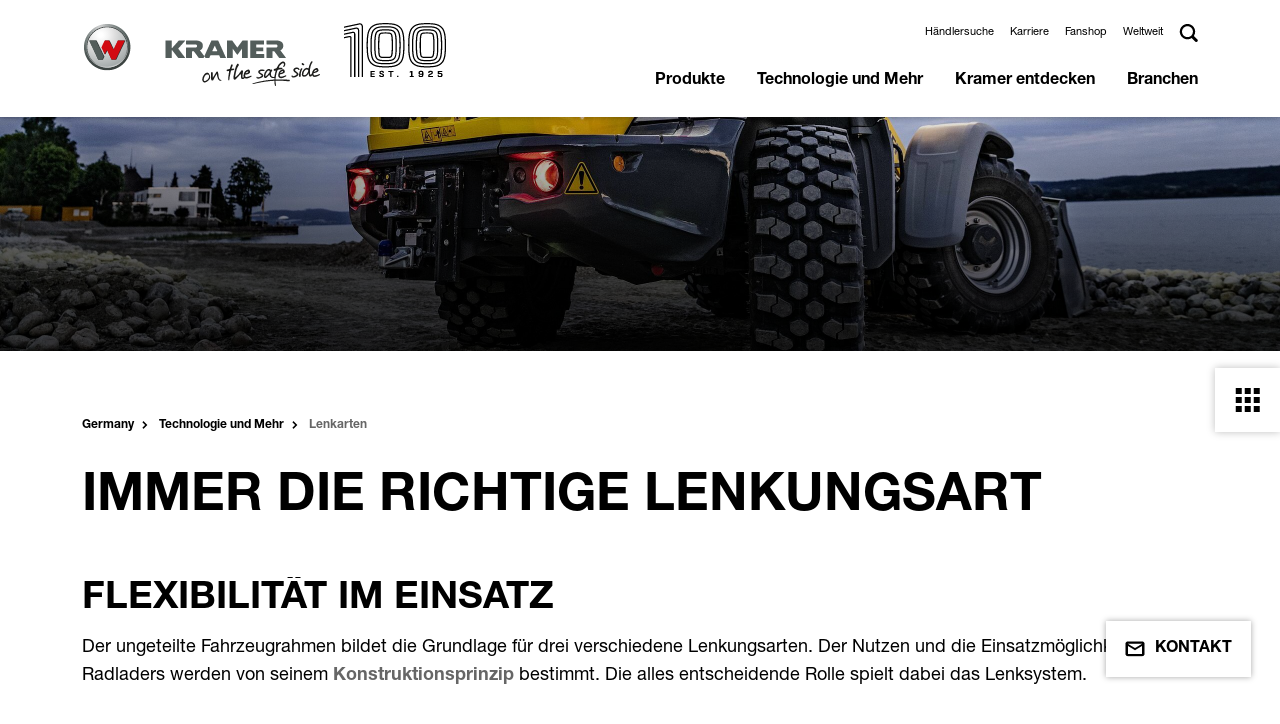

--- FILE ---
content_type: text/html; charset=utf-8
request_url: https://www.kramer-online.com/de/technologie-und-mehr/lenkarten
body_size: 12109
content:
<!DOCTYPE html>
<html lang="de" itemscope itemtype="https://schema.org/WebSite" class="no-js">
<head><!-- Copyright (c) 2000-2024 etracker GmbH. All rights reserved. -->
        <!-- This material may not be reproduced, displayed, modified or distributed -->
        <!-- without the express prior written permission of the copyright holder. -->
        <!-- etracker tracklet 5.0 -->
        <script type="text/javascript">
        // var et_pagename = "";
        // var et_areas = "";
        // var et_tval = 0;
        // var et_tsale = 0;
        // var et_tonr = "";
        // var et_basket = "";
        var et_proxy_redirect = "\/\/etd.kramer-online.com";
        </script>
        <script id="_etLoader" type="text/javascript" charset="UTF-8" data-block-cookies="true" data-secure-code="5zENpm" src="//etd.kramer-online.com/code/e.js" async></script>
        <!-- etracker tracklet 5.0 end -->

<meta charset="utf-8">
<!-- 
	This website is powered by TYPO3 - inspiring people to share!
	TYPO3 is a free open source Content Management Framework initially created by Kasper Skaarhoj and licensed under GNU/GPL.
	TYPO3 is copyright 1998-2026 of Kasper Skaarhoj. Extensions are copyright of their respective owners.
	Information and contribution at https://typo3.org/
-->



<title>Die Lenkarten der Kramer Maschinen | Kramer</title>
<meta name="generator" content="TYPO3 CMS">
<meta name="description" content="Allradlenkung, Hundeganglenkung und Vorderachslenkung ➝ Jetzt die verschiedenen Lenkarten entdecken!">
<meta name="viewport" content="width=device-width, initial-scale=1, user-scalable=0, shrink-to-fit=no">
<meta property="og:title" content="Die Lenkarten der Kramer Maschinen">
<meta property="og:description" content="Allradlenkung, Hundeganglenkung und Vorderachslenkung ➝ Jetzt die verschiedenen Lenkarten entdecken!">
<meta name="twitter:card" content="summary">


<link rel="stylesheet" href="/typo3temp/assets/compressed/merged-e459976336dd502e8066a6eca0d7bf28-97d108ad30a9ea8e62ab604d4a45f55a.css?1764680456" media="all">




<script>document.documentElement.classList.remove("no-js");</script>

<link rel="apple-touch-icon" sizes="180x180" href="/_assets/b9df004e7f37d8e39e1f5da3327f12bc/Icons/Favicons/apple-touch-icon.png">
<link rel="icon" type="image/png" sizes="32x32" href="/_assets/b9df004e7f37d8e39e1f5da3327f12bc/Icons/Favicons/favicon-32x32.png">
<link rel="icon" type="image/png" sizes="16x16" href="/_assets/b9df004e7f37d8e39e1f5da3327f12bc/Icons/Favicons/favicon-16x16.png">
<link rel="mask-icon" href="/_assets/b9df004e7f37d8e39e1f5da3327f12bc/Icons/Favicons/safari-pinned-tab.svg" color="#ffd511">
<link href="/_assets/b9df004e7f37d8e39e1f5da3327f12bc/Icons/Favicons/favicon.ico" rel="shortcut icon" />
<link rel="manifest" href="/_assets/b9df004e7f37d8e39e1f5da3327f12bc/Icons/Favicons/manifest.json" crossorigin="use-credentials">
<script data-ignore="1" data-cookieconsent="statistics" type="text/plain"></script>
<link rel="canonical" href="https://www.kramer-online.com/de/technologie-und-mehr/lenkarten"/>

<link rel="alternate" hreflang="de-DE" href="https://www.kramer-online.com/de/technologie-und-mehr/lenkarten"/>
<link rel="alternate" hreflang="de-AT" href="https://www.kramer-online.com/at/technologie-und-mehr/lenkarten"/>
<link rel="alternate" hreflang="de-CH" href="https://www.kramer-online.com/ch/technologie-und-mehr/lenkarten"/>
<link rel="alternate" hreflang="fr-CH" href="https://www.kramer-online.com/ch/fr/technologie-et-plus/modes-de-direction"/>
<link rel="alternate" hreflang="it-CH" href="https://www.kramer-online.com/ch/it/tecnologia-e-altro/tipi-di-sterzo"/>
<link rel="alternate" hreflang="fr-FR" href="https://www.kramer-online.com/fr/technologie-et-plus/modes-de-direction"/>
<link rel="alternate" hreflang="it-IT" href="https://www.kramer-online.com/it/tecnologia-e-altro/tipi-di-sterzo"/>
<link rel="alternate" hreflang="es-ES" href="https://www.kramer-online.com/es/tecnologia-y-mas/modalidades-de-direccion"/>
<link rel="alternate" hreflang="nl-NL" href="https://www.kramer-online.com/nl/technologie-en-meer/sturingswijzen"/>
<link rel="alternate" hreflang="pl-PL" href="https://www.kramer-online.com/pl/technologia-i-nie-tylko/tryby-skretu"/>
<link rel="alternate" hreflang="sv-SE" href="https://www.kramer-online.com/se/teknik-och-mer/styrningstyper"/>
<link rel="alternate" hreflang="en-GB" href="https://www.kramer-online.com/uk/technology-and-more/die-lenkarten"/>
<link rel="alternate" hreflang="en-IE" href="https://www.kramer-online.com/uk/technology-and-more/die-lenkarten"/>
<link rel="alternate" hreflang="en-FI" href="https://www.kramer-online.com/europe/technology-and-more/die-lenkarten"/>
<link rel="alternate" hreflang="en-HU" href="https://www.kramer-online.com/europe/technology-and-more/die-lenkarten"/>
<link rel="alternate" hreflang="en-EE" href="https://www.kramer-online.com/europe/technology-and-more/die-lenkarten"/>
<link rel="alternate" hreflang="en-BE" href="https://www.kramer-online.com/europe/technology-and-more/die-lenkarten"/>
<link rel="alternate" hreflang="ru-UA" href="https://www.kramer-online.com/ua/tekhnologii-i-mnogoe-drugoe/vidy-upravlenija"/>
<link rel="alternate" hreflang="ru-RU" href="https://www.kramer-online.com/ru/tekhnologii-i-mnogoe-drugoe/vidy-upravlenija"/>
<link rel="alternate" hreflang="ru-BY" href="https://www.kramer-online.com/ru/tekhnologii-i-mnogoe-drugoe/vidy-upravlenija"/>
</head>
<body data-pid="129" data-language="0" data-exid="">





    <header class="header ">
        <div class="container visible">
            <nav class="navbar navbar-expand-lg header__nav">
                <a href="/de/" aria-label="" class="navbar-brand header__brand">
                    <img class="navbar-logo" src="/resources/_build/images/logos/logo.svg" width="610" height="168" alt="" />
                    <img class="navbar-logo anniversary" src="/resources/_build/images/logos/logo-100years.svg" width="102" height="54" alt="" />
                </a>
                <div class="header__actions actions d-lg-none">
                    <button type="button" class="actions__item btn btn-toggle-menu actions__item--search" data-trigger="#panel-search">
                        <img src="/resources/_build/images/icons/search.svg">
                    </button>
                    <button type="button" class="actions__item btn btn-toggle-menu actions__item--menu"
                            data-trigger="#panel-menu-main"></button>
                </div>
                <div id="panel-search" class="navbar-collapse header__navbar d-lg-none">
                    <form class="form form-inline search-box search-box--mobile"
                          method="GET"
                          action="/de/search">
                         <div class="search-box__box">
                             <input type="search"
                                    class="form-control input-text search-box__input"
                                    name="tx_solr[q]"
                                    placeholder="Search"
                                    aria-label="Search">
                             <button type="submit"
                                     class="btn btn-secondary search-box__button">
                                    <img src="/resources/_build/images/icons/search_white.svg"></i>
                             </button>
                        </div>
                    </form>
                </div>
                <nav id="panel-menu-main"
                    class="navbar-collapse header__navbar">
                    <div class="navbar-links d-flex header__links">
                        <ul class="navbar-nav header__menu header__menu--top header-top">
                            
                                
                                    <li class="nav-item header-top__item">
                                        
                                            <a href="https://locations.kramer-online.com/lf/" target="_blank" aria-haspopup="false" rel="noreferrer" title="Händlersuche" class="link default
 none">
                                                Händlersuche
                                            </a>
                                        
                                    </li>
                                
                                    <li class="nav-item header-top__item">
                                        
                                            <a href="/de/kramer-entdecken/karriere" aria-haspopup="false" title="Karriere" class="link default
 none">
                                                Karriere
                                            </a>
                                        
                                    </li>
                                
                                    <li class="nav-item header-top__item">
                                        
                                            <a href="https://www.kramer-shop.de/" target="_blank" aria-haspopup="false" rel="noreferrer" title="Fanshop" class="link default
 none">
                                                Fanshop
                                            </a>
                                        
                                    </li>
                                
                                    <li class="nav-item header-top__item">
                                        
                                            <a href="https://kramer-online.com/gateway" target="_blank" aria-haspopup="false" rel="noreferrer" title="Weltweit" class="link default
 none">
                                                Weltweit
                                            </a>
                                        
                                    </li>
                                
                            
                            
                            <li class="nav-item d-none d-lg-block header-top__item header-top__item--search search-box search-box--desktop">
                                <a href="#"
                                   class="search-box__btn"
                                   data-open="panel-search-desktop">
                                  <img src="/resources/_build/images/icons/search.svg">
                                </a>
                                <div id="panel-search-desktop" class="search-panel search-box__inner">
                                    <form class="form form-inline search-box__form"
                                          method="GET"
                                          action="/de/search">
                                         <div class="search-box__box">
                                             <input type="search"
                                                    name="tx_solr[q]"
                                                    class="form-control input-text search-box__input"
                                                    placeholder="Search"
                                                    aria-label="Search">
                                             <button type="submit"
                                                     class="btn btn-secondary search-box__button">
                                                    <img src="/resources/_build/images/icons/search_white.svg">
                                             </button>
                                         </div>
                                    </form>
                                </div>
                            </li>
                        </ul>
                    </div>
                    <ul class="navbar-nav header__menu header__menu--main header-main" data-menu="main">
                        
                            
                            <li class="nav-item header-main__item">
                                
                                    <button type="button" class="btn btn-menu d-lg-none"><img src="/resources/_build/images/icons/arrow_black.svg"></button>
                                
                                <a href="/de/produkte"
                                    title="Produkte"
                                    class="nav-link"
                                    data-hover="submenu"
                                    target="_self"
                                rel="noreferrer">
                                Produkte</a>
                                
                                
                                    
        <div class="main-submenu">
            <ul class="submenu-list">
                
                       
                    
                        <li>
                            
                                <button type="button" class="btn btn-menu d-lg-none"><img src="/resources/_build/images/icons/arrow_black.svg"></button>
                            
                            <a href="/de/produkte/radlader"
                               target="_self"
                               title="Radlader"
                               class="animation-arrow animation-arrow--dark"
                               data-open="submenu"><span>Radlader</span> </a>
                            
                                <div class="submenu">
                                    <ul class="submenu-list">
                                        
                                            
    
        
        <li>
            <a href="/de/produkte/radlader/radlader-fuer-die-bauwirtschaft" title="Radlader für die Bauwirtschaft"
                data-open="submenu"><span>
            Radlader für die Bauwirtschaft</span></a>
        </li>
    

                                        
                                            
    
        
        <li>
            <a href="/de/produkte/radlader/radlader-fuer-die-landwirtschaft" title="Radlader für die Landwirtschaft"
                data-open="submenu"><span>
            Radlader für die Landwirtschaft</span></a>
        </li>
    

                                        
                                    </ul>
                                </div>
                            
                        </li>
                    
                
                       
                    
                        <li>
                            
                                <button type="button" class="btn btn-menu d-lg-none"><img src="/resources/_build/images/icons/arrow_black.svg"></button>
                            
                            <a href="/de/produkte/teleskopradlader"
                               target="_self"
                               title="Teleskopradlader"
                               class="animation-arrow animation-arrow--dark"
                               data-open="submenu"><span>Teleskopradlader</span> </a>
                            
                                <div class="submenu">
                                    <ul class="submenu-list">
                                        
                                            
    
        
        <li>
            <a href="/de/produkte/teleskopradlader/teleskopradlader-fuer-die-bauwirtschaft" title="Teleskopradlader für die Bauwirtschaft"
                data-open="submenu"><span>
            Teleskopradlader für die Bauwirtschaft</span></a>
        </li>
    

                                        
                                            
    
        
        <li>
            <a href="/de/produkte/teleskopradlader/teleskopradlader-fuer-die-landwirtschaft" title="Teleskopradlader für die Landwirtschaft"
                data-open="submenu"><span>
            Teleskopradlader für die Landwirtschaft</span></a>
        </li>
    

                                        
                                    </ul>
                                </div>
                            
                        </li>
                    
                
                       
                    
                        <li>
                            
                                <button type="button" class="btn btn-menu d-lg-none"><img src="/resources/_build/images/icons/arrow_black.svg"></button>
                            
                            <a href="/de/produkte/teleskoplader"
                               target="_self"
                               title="Teleskoplader"
                               class="animation-arrow animation-arrow--dark"
                               data-open="submenu"><span>Teleskoplader</span> </a>
                            
                                <div class="submenu">
                                    <ul class="submenu-list">
                                        
                                            
    
        
        <li>
            <a href="/de/produkte/teleskoplader/teleskoplader-fuer-die-bauwirtschaft" title="Teleskoplader für die Bauwirtschaft"
                data-open="submenu"><span>
            Teleskoplader für die Bauwirtschaft</span></a>
        </li>
    

                                        
                                            
    
        
        <li>
            <a href="/de/produkte/teleskoplader/teleskoplader-fuer-die-landwirtschaft" title="Teleskoplader für die Landwirtschaft"
                data-open="submenu"><span>
            Teleskoplader für die Landwirtschaft</span></a>
        </li>
    

                                        
                                    </ul>
                                </div>
                            
                        </li>
                    
                
                       
                    
                        <li>
                            
                            <a href="/de/produkte/anbaugeraete"
                               target="_self"
                               title="Anbaugeräte"
                               class=""
                               ><span>Anbaugeräte</span> </a>
                            
                        </li>
                    
                
                <li><div class="submenu submenu-product submenu-fake"></div></li>
            </ul>
        </div>
    
                                
                            </li>
                        
                            
                            <li class="nav-item header-main__item">
                                
                                    <button type="button" class="btn btn-menu d-lg-none"><img src="/resources/_build/images/icons/arrow_black.svg"></button>
                                
                                <a href="/de/technologie-und-mehr"
                                    title="Technologie und Mehr"
                                    class="nav-link"
                                    data-hover="submenu"
                                    target="_self"
                                rel="noreferrer">
                                Technologie und Mehr</a>
                                
                                
                                    
        <div class="main-submenu">
            <ul class="submenu-list">
                
                       
                    
                        <li>
                            
                            <a href="/de/technologie-und-mehr/kramer-system"
                               target="_self"
                               title="Das Kramer System"
                               class=""
                               ><span>Das Kramer System</span> </a>
                            
                        </li>
                    
                
                       
                    
                        <li>
                            
                            <a href="/de/technologie-und-mehr/lenkarten"
                               target="_self"
                               title="Lenkarten"
                               class=""
                               ><span>Lenkarten</span> </a>
                            
                        </li>
                    
                
                       
                    
                        <li>
                            
                            <a href="/de/technologie-und-mehr/equipcare"
                               target="_self"
                               title="EquipCare"
                               class=""
                               ><span>EquipCare</span> </a>
                            
                        </li>
                    
                
                       
                    
                        <li>
                            
                            <a href="/de/technologie-und-mehr/ecospeed-ecospeedpro"
                               target="_self"
                               title="ecospeed &amp; ecospeedPRO"
                               class=""
                               ><span>ecospeed &amp; ecospeedPRO</span> </a>
                            
                        </li>
                    
                
                       
                    
                        <li>
                            
                                <button type="button" class="btn btn-menu d-lg-none"><img src="/resources/_build/images/icons/arrow_black.svg"></button>
                            
                            <a href="/de/technologie-und-mehr/smarte-features"
                               target="_self"
                               title="Features"
                               class="animation-arrow animation-arrow--dark"
                               data-open="submenu"><span>Features</span> </a>
                            
                                <div class="submenu">
                                    <ul class="submenu-list">
                                        
                                            
    
        
        <li>
            <a href="/de/technologie-und-mehr/smarte-features/smart-attach" title="Smart Attach"
               ><span>
            Smart Attach</span></a>
        </li>
    

                                        
                                            
    
        
        <li>
            <a href="/de/technologie-und-mehr/smarte-features/smart-handling" title="Smart Handling"
               ><span>
            Smart Handling</span></a>
        </li>
    

                                        
                                            
    
        
        <li>
            <a href="/de/technologie-und-mehr/smarte-features/smart-driving" title="Smart Driving"
               ><span>
            Smart Driving</span></a>
        </li>
    

                                        
                                            
    
        
        <li>
            <a href="/de/technologie-und-mehr/smarte-features/smart-loading" title="Smart Loading"
               ><span>
            Smart Loading</span></a>
        </li>
    

                                        
                                    </ul>
                                </div>
                            
                        </li>
                    
                
                       
                    
                        <li>
                            
                                <button type="button" class="btn btn-menu d-lg-none"><img src="/resources/_build/images/icons/arrow_black.svg"></button>
                            
                            <a href="/de/technologie-und-mehr/zero-emission"
                               target="_self"
                               title="Zero Emission"
                               class="animation-arrow animation-arrow--dark"
                               data-open="submenu"><span>Zero Emission</span> </a>
                            
                                <div class="submenu">
                                    <ul class="submenu-list">
                                        
                                            
    
        
        <li>
            <a href="/de/technologie-und-mehr/zero-emission/faq-zero-emission" title="FAQ - zero emission"
               ><span>
            FAQ - zero emission</span></a>
        </li>
    

                                        
                                    </ul>
                                </div>
                            
                        </li>
                    
                
                <li><div class="submenu submenu-product submenu-fake"></div></li>
            </ul>
        </div>
    
                                
                            </li>
                        
                            
                            <li class="nav-item header-main__item">
                                
                                    <button type="button" class="btn btn-menu d-lg-none"><img src="/resources/_build/images/icons/arrow_black.svg"></button>
                                
                                <a href="/de/kramer-entdecken"
                                    title="Kramer entdecken"
                                    class="nav-link"
                                    data-hover="submenu"
                                    target="_self"
                                rel="noreferrer">
                                Kramer entdecken</a>
                                
                                
                                    
        <div class="main-submenu">
            <ul class="submenu-list">
                
                       
                    
                        <li>
                            
                                <button type="button" class="btn btn-menu d-lg-none"><img src="/resources/_build/images/icons/arrow_black.svg"></button>
                            
                            <a href="/de/aktionen"
                               target="_self"
                               title="Aktionen"
                               class="animation-arrow animation-arrow--dark"
                               data-open="submenu"><span>Aktionen</span> </a>
                            
                                <div class="submenu">
                                    <ul class="submenu-list">
                                        
                                            
    
        
        <li>
            <a href="/de/aktionen/aktionen-fuer-die-bauwirtschaft" title="Aktionen für die Bauwirtschaft"
               ><span>
            Aktionen für die Bauwirtschaft</span></a>
        </li>
    

                                        
                                            
    
        
        <li>
            <a href="/de/aktionen/aktionen-fuer-die-landwirtschaft" title="Aktionen für die Landwirtschaft"
               ><span>
            Aktionen für die Landwirtschaft</span></a>
        </li>
    

                                        
                                    </ul>
                                </div>
                            
                        </li>
                    
                
                       
                    
                        <li>
                            
                            <a href="/de/kramer-entdecken/news"
                               target="_self"
                               title="News"
                               class=""
                               ><span>News</span> </a>
                            
                        </li>
                    
                
                       
                    
                        <li>
                            
                            <a href="/de/kramer-entdecken/einsatzberichte"
                               target="_self"
                               title="Einsatzberichte"
                               class=""
                               ><span>Einsatzberichte</span> </a>
                            
                        </li>
                    
                
                       
                    
                        <li>
                            
                                <button type="button" class="btn btn-menu d-lg-none"><img src="/resources/_build/images/icons/arrow_black.svg"></button>
                            
                            <a href="/de/kramer-entdecken/messen-und-events"
                               target="_self"
                               title="Messen"
                               class="animation-arrow animation-arrow--dark"
                               data-open="submenu"><span>Messen</span> </a>
                            
                                <div class="submenu">
                                    <ul class="submenu-list">
                                        
                                            
    
        
        <li>
            <a href="/de/kramer-entdecken/messen-und-events/bauma" title="Bauma"
               ><span>
            Bauma</span></a>
        </li>
    

                                        
                                            
    
        
        <li>
            <a href="/de/kramer-entdecken/messen-und-events/agritechnica" title="Agritechnica"
               ><span>
            Agritechnica</span></a>
        </li>
    

                                        
                                    </ul>
                                </div>
                            
                        </li>
                    
                
                       
                    
                        <li>
                            
                            <a href="/de/kramer-entdecken/historie"
                               target="_self"
                               title="Unsere Geschichte"
                               class=""
                               ><span>Unsere Geschichte</span> </a>
                            
                        </li>
                    
                
                       
                    
                        <li>
                            
                            <a href="/de/broschueren"
                               target="_self"
                               title="Broschüren"
                               class=""
                               ><span>Broschüren</span> </a>
                            
                        </li>
                    
                
                <li><div class="submenu submenu-product submenu-fake"></div></li>
            </ul>
        </div>
    
                                
                            </li>
                        
                            
                            <li class="nav-item header-main__item">
                                
                                    <button type="button" class="btn btn-menu d-lg-none"><img src="/resources/_build/images/icons/arrow_black.svg"></button>
                                
                                <a href="/de/branchen"
                                    title="Branchen"
                                    class="nav-link"
                                    data-hover="submenu"
                                    target="_self"
                                rel="noreferrer">
                                Branchen</a>
                                
                                
                                    
        <div class="main-submenu">
            <ul class="submenu-list">
                
                       
                    
                        <li>
                            
                            <a href="/de/branchen/landwirtschaft"
                               target="_self"
                               title="Landwirtschaft"
                               class=""
                               ><span>Landwirtschaft</span> </a>
                            
                        </li>
                    
                
                       
                    
                        <li>
                            
                            <a href="/de/branchen/bauwirtschaft"
                               target="_self"
                               title="Bauwirtschaft"
                               class=""
                               ><span>Bauwirtschaft</span> </a>
                            
                        </li>
                    
                
                       
                    
                        <li>
                            
                            <a href="/de/branchen/garten-und-landschaftsbau"
                               target="_self"
                               title="Garten- und Landschaftsbau"
                               class=""
                               ><span>Garten- und Landschaftsbau</span> </a>
                            
                        </li>
                    
                
                       
                    
                        <li>
                            
                            <a href="/de/branchen/kommunen-und-verwaltungen"
                               target="_self"
                               title="Kommunen und Verwaltungen"
                               class=""
                               ><span>Kommunen und Verwaltungen</span> </a>
                            
                        </li>
                    
                
                       
                    
                        <li>
                            
                            <a href="/de/branchen/industrie-und-recycling"
                               target="_self"
                               title="Industrie und Recycling"
                               class=""
                               ><span>Industrie und Recycling</span> </a>
                            
                        </li>
                    
                
                       
                    
                        <li>
                            
                            <a href="/de/branchen/miete"
                               target="_self"
                               title="Miete"
                               class=""
                               ><span>Miete</span> </a>
                            
                        </li>
                    
                
                <li><div class="submenu submenu-product submenu-fake"></div></li>
            </ul>
        </div>
    
                                
                            </li>
                        
                        
                    </ul>
                </nav>
            </nav>
        </div>
    </header>

    








    

    <div class="page-section">
        

<article class="stage stage--small">
    
        <figure class="stage__image ">
            

<picture>
    <source media="(min-width: 768px)"
            srcset="/media/_processed_/9/4/csm_KC_image_8155_action_Loading_p19_7f3d1064e4.jpg">
    <source media="(max-width: 768px)"
            srcset="/media/_processed_/9/4/csm_KC_image_8155_action_Loading_p19_bab5b46f80.jpg">
    <img src="/media/_processed_/9/4/csm_KC_image_8155_action_Loading_p19_7f3d1064e4.jpg"
         alt=""
         title=""
         draggable="false"/>
</picture>



        </figure>
    
    
</article>



    </div>















    <div class="page-section page-section-breadcrumb">
        <div class="container">
            <nav aria-label="breadcrumb">
                <ol class="breadcrumb hidden" itemscope itemtype="http://schema.org/BreadcrumbList">
                    
                        <li class="breadcrumb-item breadcrumb__item home breadcrumb__item--home"
                            itemprop="itemListElement"
                            itemscope
                            itemtype="http://schema.org/ListItem">
                            
                                    
    
            <a itemprop="item"
               href="/de/"
               aria-level=""
               title="Germany"
               class="">Germany</a>
        

                                
                            
                            <meta itemprop="name" content="Germany">
                            <meta itemprop="position" content="1">
                        </li>
                    
                        <li class="breadcrumb-item breadcrumb__item text-truncate breadcrumb__item--text-truncate"
                            itemprop="itemListElement"
                            itemscope
                            itemtype="http://schema.org/ListItem">
                            
                                    
    
            <a itemprop="item"
               href="/de/technologie-und-mehr"
               aria-level=""
               title="Technologie und Mehr"
               class="">Technologie und Mehr</a>
        

                                
                            
                            <meta itemprop="name" content="Technologie und Mehr">
                            <meta itemprop="position" content="2">
                        </li>
                    
                        <li class="breadcrumb-item breadcrumb__item text-truncate breadcrumb__item--text-truncate active breadcrumb__item--active"
                            itemprop="itemListElement"
                            itemscope
                            itemtype="http://schema.org/ListItem">
                            Lenkarten
                            
                            <meta itemprop="name" content="Lenkarten">
                            <meta itemprop="position" content="3">
                        </li>
                    
                </ol>
            </nav>
        </div>
    </div>














<!--TYPO3SEARCH_begin-->

    
    
    
    
    <main id="content">
        <div id="c120"
     class="page-section ">
    <div class="container">
        
    
        <div class="section-header headline-container standalone ">
            <h1
            class="title">Immer die richtige Lenkungsart
            </h1>
        </div>
    

    </div>
</div>
<div id="c311"
     class="page-section ">
    <div class="container">
        

    <article class="element-text content-container-element ">
        <div class="flex-col row">
            <div class="col-12">
                <h2><strong>Flexibilität im Einsatz</strong></h2>
<p class="copy-big">Der ungeteilte Fahrzeugrahmen bildet die Grundlage für drei verschiedene Lenkungsarten. Der Nutzen und die Einsatzmöglichkeit eines Radladers werden von seinem <a href="/de/technologie-und-mehr/kramer-system">Konstruktionsprinzip</a> bestimmt. Die alles entscheidende Rolle spielt dabei das Lenksystem.</p>
            </div>
        </div>
    </article>


    </div>
</div>


<a id="c312"></a>

    <section class="page-section page-section--teaser ">
        
        
                
                    <div class="container position-relative teaser-single">
                        
    <div class="row teaser teaser--big teaser--lg teaser--
        justify-content-md-end">
    <div class="col-md-6 teaser__column order-2 teaser__column--abs order-md-1">
    <div class="teaser__intro">
        
        
                <h2 class="teaser__heading">Allradlenkung</h2>
            
        <div class="teaser__text rte"><ul>
	<li>2 x 40 Grad Lenkeinschlag an Vorder- und Hinterachse sorgen für schnelle Arbeitsspiele</li>
	<li>optimierte Fahrwege</li>
	<li>geringer Platzbedarf</li>
</ul></div>
        
    </div>
    </div>
    <div class="col-md-6 teaser__column order-1
            order-md-2">
    <div class="teaser__image teaser__image--fixed">
        <img src="/media/_processed_/9/d/csm_KC_image_8155_studio_Rendering_p17_6d767d0695.jpg" width="712" height="474" alt="" />

    </div>
    </div>
    </div>

                    </div>
                
            


    </section>





<a id="c313"></a>

    <section class="page-section page-section--teaser light">
        
        
                
                    <div class="container position-relative teaser-single">
                        
    <div class="row teaser teaser--big teaser--lg teaser--light
        justify-content-md-start">
    <div class="col-md-6 teaser__column order-2 teaser__column--abs order-md-2">
    <div class="teaser__intro">
        
        
                <h2 class="teaser__heading">Vorderachslenkung</h2>
            
        <div class="teaser__text rte"><ul>
	<li>sichere und gewohnte Straßenfahrt bei hoher Geschwindigkeit</li>
	<li>einfache Führung von Sonderanbaugeräten</li>
	<li>gewohntes Lenksystem</li>
	<li>ideal für Anhängerbetrieb</li>
</ul></div>
        
    </div>
    </div>
    <div class="col-md-6 teaser__column order-1
            order-md-1">
    <div class="teaser__image teaser__image--fixed">
        <img src="/media/_processed_/8/8/csm_KC_image_8155_studio_Rendering_p24_03903902a3.jpg" width="712" height="474" alt="" />

    </div>
    </div>
    </div>

                    </div>
                
            


    </section>





<a id="c314"></a>

    <section class="page-section page-section--teaser ">
        
        
                
                    <div class="container position-relative teaser-single">
                        
    <div class="row teaser teaser--big teaser--lg teaser--
        justify-content-md-end">
    <div class="col-md-6 teaser__column order-2 teaser__column--abs order-md-1">
    <div class="teaser__intro">
        
        
                <h2 class="teaser__heading">Hundegang</h2>
            
        <div class="teaser__text rte"><ul>
	<li>Manövrieren auf engstem Raum</li>
	<li>präzise Positionierung unter engsten Bedingungen</li>
	<li>Bewegen von Spezialwerkzeugen</li>
	<li>einfaches Wegfahren von Wänden und Gräben</li>
</ul></div>
        
    </div>
    </div>
    <div class="col-md-6 teaser__column order-1
            order-md-2">
    <div class="teaser__image teaser__image--fixed">
        <img src="/media/_processed_/d/3/csm_KC_image_8155_studio_Rendering_p20_cf69ef5468.jpg" width="712" height="474" alt="" />

    </div>
    </div>
    </div>

                    </div>
                
            


    </section>



<div id="c518"
     class="page-section ">
    <div class="container">
        
    
        <div class="section-header headline-container standalone ">
            <h4
            class="title">Die Lenkarten der Kramer Rad- und Teleskopradlader
            </h4>
        </div>
    

    </div>
</div>
<div id="c466"
     class="page-section ">
    <div class="container">
        

    
    

        
                
    
        <!-- media files -->
        <div class="news__gallery">
            <div class="row">
                
                    
                        <div class="col-12 col-lg-8">
                            
        
                

	
			
			
		
				
				<div class="media__image media__image--big media__image--video media__image--link uploaded-video"
					data-bs-toggle="modal" data-bs-target="#videoModal"
					data-src="https://www.kramer-online.com/media/8155/Lenkeinstellungen_Radlader_1080p_YouTube.mp4">
					<img src="/resources/_build/images/icons/play.svg" alt="" class="media__play">
					<video >
						<source
							src="https://www.kramer-online.com/media/8155/Lenkeinstellungen_Radlader_1080p_YouTube.mp4#t=1"
						/>
					</video>
			
	
		

	



            
        <span class="media__caption"></span>
    </div>
    
                        </div>
                    
                
                    
                
                    
                
                <div class="col-12 col-lg-4 media__col">
                    
                        
                        
                    
                        
                            
        
                <div class="media__image media__image--small">
                    


    


	  <img class="media__bg" src="/media/_processed_/9/4/csm_KC_image_8155_action_Loading_p19_71262acf0e.jpg" width="7952" height="5301" alt="" />


            
        <span class="media__caption"></span>
    </div>
    
                        
                        
                    
                        
                        
                            
        
                <div class="media__image media__image--small">
                    


    


	  <img class="media__bg" src="/media/_processed_/1/1/csm_KC_image_8155_action_Loading_p31_4241d302aa.jpg" width="7952" height="5301" alt="" />


            
        <span class="media__caption"></span>
    </div>
    
                        
                    
                </div>
            </div>
        </div>
    

    

    



            

        <!-- Modal -->
        <div class="modal fade" id="videoModal" tabindex="-1" aria-labelledby="videoModalLabel" aria-hidden="true">
            <div class="modal-dialog modal-dialog-centered modal-xl">
            <div class="modal-content">
                <button type="button" class="btn-close modal__button modal__close" data-bs-dismiss="modal" aria-label="Close"><i class="fas fa-times"></i></button>
                <div class="modal-body modal__body">
                    <video autoplay controls class="modal__video" playsinline src=""></video>
                    <iframe width="560" height="315" src=""
                        title="YouTube video player" frameborder="0"
                        allow="accelerometer; autoplay; clipboard-write; encrypted-media; gyroscope; picture-in-picture"
                        allowfullscreen></iframe>
                </div>
            </div>
            </div>
        </div>

    

    </div>
</div>
<div id="c516"
     class="page-section ">
    <div class="container">
        
    <div class="quicklinks row">
        
            
                <a href="/de/technologie-und-mehr/smarte-features" class="quicklinks__box quicklink quicklink--white col-12 col-lg-4">
                    <div class="quicklink__body quicklink__body--white">
                        
                                <h2 class="quicklink__title">Smarte Features</h2>
                            
                        
                            <p class="quicklink__subtitle copy-big">
                                Erfahren Sie mehr über Smart Loading, Smart Handling oder Smart Attach</p>
                        
                        <p class="quicklink__more animation-arrow animation-arrow--dark">
                            <span>Mehr erfahren
                            </span>
                        </p>
                    </div>
                </a>
            
        
            
                <a href="/de/technologie-und-mehr/kramer-system" class="quicklinks__box quicklink quicklink--white col-12 col-lg-4">
                    <div class="quicklink__body quicklink__body--white">
                        
                                <h2 class="quicklink__title">Kramer System</h2>
                            
                        
                            <p class="quicklink__subtitle copy-big">
                                Erfahren Sie mehr über das Kramer-System</p>
                        
                        <p class="quicklink__more animation-arrow animation-arrow--dark">
                            <span>Mehr erfahren
                            </span>
                        </p>
                    </div>
                </a>
            
        
            
                <a href="/de/technologie-und-mehr/equipcare" class="quicklinks__box quicklink quicklink--white col-12 col-lg-4">
                    <div class="quicklink__body quicklink__body--white">
                        
                                <h2 class="quicklink__title">EquipCare</h2>
                            
                        
                            <p class="quicklink__subtitle copy-big">
                                Erfahren Sie mehr über die Vernetzung ihrer Maschinen</p>
                        
                        <p class="quicklink__more animation-arrow animation-arrow--dark">
                            <span>Mehr erfahren
                            </span>
                        </p>
                    </div>
                </a>
            
        
    </div>

    </div>
</div>

    </main>

<!--TYPO3SEARCH_end-->

    <div class="box-floating-button">
        <div class="box-floating-button-trigger">
            <img class="icon black" alt="Kontakt" src="/resources/_build/images/icons/black/floating-icon-email.svg" width="22" height="18" />
            <img class="icon white" alt="Kontakt" src="/resources/_build/images/icons/floating-icon-email.svg" width="22" height="18" />
            <span>
                Kontakt
            </span>
        </div>
        <div class="box-floating-button-content">
            <button type="button"
                    class="close"
                    data-dismiss="floatingbutton"
                    aria-label="Close">
                <span aria-hidden="true">&times;</span>
            </button>
            
                <p class="title">Kontakt</p>
            
            
            
            
                
                    <p class="link-container">
                        
                                <img class="icon" alt="Contact" src="/resources/_build/images/icons/black/floating-icon-email.svg" width="22" height="18" />
                            
                        <a href="/de/kontakt">Kontakt aufnehmen</a>
                    </p>
                
                    <p class="link-container">
                        
                                <img class="icon" alt="Contact" src="/resources/_build/images/icons/black/floating-icon-location-point.svg" width="18" height="22" />
                            
                        <a href="https://locations.kramer-online.com/lf/" target="_blank" rel="noreferrer">Vertriebspartner finden</a>
                    </p>
                
            
        </div>
    </div>




<div id="videoModal"
     class="modal fade"
     tabindex="-1">
    <div class="modal-dialog modal-dialog-centered modal-video">
        <div class="modal-content">
            <div class="modal-body embed-responsive embed-responsive-16by9">
                <video src=""
                       class="video"
                       autoplay
                       playsinline></video>
            </div>
            <button type="button"
                    class="close"
                    data-dismiss="modal"
                    aria-label="Close">
                <span aria-hidden="true">&times;</span>
            </button>
        </div>
    </div>
</div>






    <aside class="socialmedia">
        <button type="button" class="btn btn--socialmedia socialmedia__button socialmedia__button--close" data-button="socialClose">
            <img src="/resources/_build/images/icons/close.svg">
        </button>
        <button type="button" class="btn btn--socialmedia socialmedia__button socialmedia__button--open active" data-button="socialOpen">
            <img src="/resources/_build/images/icons/black/grid.svg">
        </button>
        <ul class="socialmedia__list">
        
            <li class="socialmedia__item">
            
                
    <a href="https://locations.kramer-online.com/lf/" target="_blank" rel="noreferrer" class="link">
        <span class="socialmedia__img">
            <img class="icon" alt="Händlersuche" src="/resources/_build/images/icons/black/location-point.svg" width="15" height="20" />
        </span>
        <span class="socialmedia__name">Händlersuche</span>
    </a>

            
            </li>
        
            <li class="socialmedia__item">
            
                
    <a href="/de/kontakt" target="_blank" class="link">
        <span class="socialmedia__img">
            <img class="icon" alt="Email" src="/resources/_build/images/icons/black/contact.svg" width="512" height="512" />
        </span>
        <span class="socialmedia__name">Email</span>
    </a>

            
            </li>
        
            <li class="socialmedia__item">
            
                
    <a href="https://www.facebook.com/KramerWerke" target="_blank" rel="noreferrer" class="link">
        <span class="socialmedia__img">
            <img class="icon" alt="Facebook" src="/resources/_build/images/icons/black/facebook.svg" width="9" height="18" />
        </span>
        <span class="socialmedia__name">Facebook</span>
    </a>

            
            </li>
        
            <li class="socialmedia__item">
            
                
    <a href="https://www.instagram.com/kramer_werke/?hl=de" target="_blank" rel="noreferrer" class="link">
        <span class="socialmedia__img">
            <img class="icon" alt="Instagram" src="/resources/_build/images/icons/black/instagram.svg" width="21" height="21" />
        </span>
        <span class="socialmedia__name">Instagram</span>
    </a>

            
            </li>
        
            <li class="socialmedia__item">
            
                
    <a href="https://www.linkedin.com/company/14056354" target="_blank" rel="noreferrer" class="link">
        <span class="socialmedia__img">
            <img class="icon" alt="LinkedIn" src="/resources/_build/images/icons/black/linkedIn.svg" width="19" height="18" />
        </span>
        <span class="socialmedia__name">LinkedIn</span>
    </a>

            
            </li>
        
            <li class="socialmedia__item">
            
                
    <a href="https://www.youtube.com/user/KramerWerke" target="_blank" rel="noreferrer" class="link">
        <span class="socialmedia__img">
            <img class="icon" alt="YouTube" src="/resources/_build/images/icons/black/youtube.svg" width="21" height="15" />
        </span>
        <span class="socialmedia__name">YouTube</span>
    </a>

            
            </li>
        
        </ul>
    </aside>







<div class="page-section top-button">
    <div class="footer__section-row">
        <div class="row footer__top--link__container">
            <a href="#" class="scroll-top footer__link footer__link--top--link" data-animation="arrow">
                <span>
                    Nach oben
                </span>
            </a>
        </div>
    </div>
</div>
<footer class="footer">
    <section class="footer__section footer__section--links">
        <div class="container">
            <div class="footer__section-row">
                <div class="row">
                    
                        <div class="col-lg-4 footer__col">
                            <a href="/de/kontakt" data-animation="arrow" title="Kontakt" class="footer__link">
                                <span>Kontakt</span>
                            </a>
                        </div>
                    
                        <div class="col-lg-4 footer__col">
                            <a href="/de/kramer-entdecken" data-animation="arrow" title="Kramer entdecken" class="footer__link">
                                <span>Kramer entdecken</span>
                            </a>
                        </div>
                    
                        <div class="col-lg-4 footer__col">
                            <a href="/de/services-ersatzteile" data-animation="arrow" title="Services &amp; Ersatzteile" class="footer__link">
                                <span>Services &amp; Ersatzteile</span>
                            </a>
                        </div>
                    
                </div>
            </div>
        </div>
    </section>
    <section class="footer__section footer__section--bottom">
        <div class="container">
            <div class="row">
                
                    <div class="col-lg-3">
                        <div class="footer__links">
                            <h4 class="footer__title"></h4>
                            <ul class="footer__menu footermenu">
                                
                                    <li class="footermenu__item">
                                        <a href="/de/impressum" title="Impressum" class="link default">
                                            Impressum
                                        </a>
                                    </li>
                                
                                    <li class="footermenu__item">
                                        <a href="/de/nutzungsbedingungen" title="Nutzungsbedingungen" class="link default">
                                            Nutzungsbedingungen
                                        </a>
                                    </li>
                                
                                    <li class="footermenu__item">
                                        <a href="https://wackerneusongroup.com/konzern/lieferanten/formulare-richtlinien/" target="Einkaufsbedingungen" rel="noreferrer" title="Einkaufsbedingungen" class="link default">
                                            Einkaufsbedingungen
                                        </a>
                                    </li>
                                
                            </ul>
                        </div>
                    </div>
                
                    <div class="col-lg-3">
                        <div class="footer__links">
                            <h4 class="footer__title"></h4>
                            <ul class="footer__menu footermenu">
                                
                                    <li class="footermenu__item">
                                        <a href="/de/impressum/datenschutz" title="Datenschutz" class="link default">
                                            Datenschutz
                                        </a>
                                    </li>
                                
                                    <li class="footermenu__item">
                                        <a href="/de/default-title" title="Umweltschutz" class="link default">
                                            Umweltschutz
                                        </a>
                                    </li>
                                
                                    <li class="footermenu__item">
                                        <a href="/de/zertifizierungen" title="Zertifizierungen" class="link default">
                                            Zertifizierungen
                                        </a>
                                    </li>
                                
                            </ul>
                        </div>
                    </div>
                
                    <div class="col-lg-3">
                        <div class="footer__links">
                            <h4 class="footer__title"></h4>
                            <ul class="footer__menu footermenu">
                                
                                    <li class="footermenu__item">
                                        <a href="/de/haendlerbereich" title="Händlerbereich" class="link default">
                                            Händlerbereich
                                        </a>
                                    </li>
                                
                                    <li class="footermenu__item">
                                        <a href="/de/allgemeine-geschaefts-und-lieferbedingungen-1" title="Allgemeine Geschäfts- und Lieferbedingungen" class="link default">
                                            Allgemeine Geschäfts- und Lieferbedingungen
                                        </a>
                                    </li>
                                
                            </ul>
                        </div>
                    </div>
                
                <div class="col-lg-3">
                    <div class="footer__links footer__links--social">
                        
                            <h4 class="footer__title">
                                How to find us
                            </h4>
                            <ul class="footer__menu footer__menu--social">
                                


    
        
        
            <li>
                <a href="https://www.facebook.com/KramerWerke" target="_blank" rel="noreferrer" class="link">
                    <svg width="10" height="18" viewBox="0 0 10 18" fill="none" xmlns="http://www.w3.org/2000/svg">
<path d="M2.75537 5.88021H0.567871V8.79688H2.75537V17.5469H6.4012V8.79688H9.02621L9.31787 5.88021H6.4012V4.64063C6.4012 3.98438 6.54704 3.69271 7.20329 3.69271H9.31787V0.046875H6.54704C3.92204 0.046875 2.75537 1.21354 2.75537 3.40104V5.88021Z" fill="white"/>
</svg>

                </a>
            </li>
        
    
        
        
            <li>
                <a href="https://www.instagram.com/kramer_werke/?hl=de" target="_blank" rel="noreferrer" class="link">
                    <svg width="19" height="18" viewBox="0 0 19 18" fill="none" xmlns="http://www.w3.org/2000/svg">
<path d="M5.60723 0.046875H12.9572C15.7572 0.046875 18.0322 2.32188 18.0322 5.12188V12.4719C18.0322 13.8178 17.4975 15.1087 16.5458 16.0604C15.594 17.0122 14.3032 17.5469 12.9572 17.5469H5.60723C2.80723 17.5469 0.532227 15.2719 0.532227 12.4719V5.12188C0.532227 3.7759 1.06691 2.48506 2.01866 1.53331C2.97041 0.581561 4.26125 0.046875 5.60723 0.046875ZM5.43223 1.79688C4.59679 1.79688 3.79558 2.12875 3.20484 2.71949C2.6141 3.31023 2.28223 4.11144 2.28223 4.94688V12.6469C2.28223 14.3881 3.69098 15.7969 5.43223 15.7969H13.1322C13.9677 15.7969 14.7689 15.465 15.3596 14.8743C15.9504 14.2835 16.2822 13.4823 16.2822 12.6469V4.94688C16.2822 3.20562 14.8735 1.79688 13.1322 1.79688H5.43223ZM13.876 3.10938C14.1661 3.10938 14.4443 3.22461 14.6494 3.42973C14.8545 3.63484 14.9697 3.91304 14.9697 4.20312C14.9697 4.49321 14.8545 4.77141 14.6494 4.97652C14.4443 5.18164 14.1661 5.29688 13.876 5.29688C13.5859 5.29688 13.3077 5.18164 13.1026 4.97652C12.8975 4.77141 12.7822 4.49321 12.7822 4.20312C12.7822 3.91304 12.8975 3.63484 13.1026 3.42973C13.3077 3.22461 13.5859 3.10938 13.876 3.10938ZM9.28223 4.42188C10.4425 4.42188 11.5553 4.88281 12.3758 5.70328C13.1963 6.52375 13.6572 7.63655 13.6572 8.79688C13.6572 9.9572 13.1963 11.07 12.3758 11.8905C11.5553 12.7109 10.4425 13.1719 9.28223 13.1719C8.1219 13.1719 7.00911 12.7109 6.18863 11.8905C5.36816 11.07 4.90723 9.9572 4.90723 8.79688C4.90723 7.63655 5.36816 6.52375 6.18863 5.70328C7.00911 4.88281 8.1219 4.42188 9.28223 4.42188ZM9.28223 6.17188C8.58603 6.17188 7.91835 6.44844 7.42607 6.94072C6.93379 7.433 6.65723 8.10068 6.65723 8.79688C6.65723 9.49307 6.93379 10.1607 7.42607 10.653C7.91835 11.1453 8.58603 11.4219 9.28223 11.4219C9.97842 11.4219 10.6461 11.1453 11.1384 10.653C11.6307 10.1607 11.9072 9.49307 11.9072 8.79688C11.9072 8.10068 11.6307 7.433 11.1384 6.94072C10.6461 6.44844 9.97842 6.17188 9.28223 6.17188Z" fill="white"/>
</svg>

                </a>
            </li>
        
    
        
        
            <li>
                <a href="https://www.linkedin.com/company/kramer-werke-gmbh-" target="_blank" rel="noreferrer" class="link">
                    <svg width="18" height="18" viewBox="0 0 18 18" fill="none" xmlns="http://www.w3.org/2000/svg">
<path d="M3.71429 2.16916C3.71429 3.20014 2.90424 4.01019 1.87326 4.01019C0.842281 4.01019 0.0322266 3.20014 0.0322266 2.16916C0.0322266 1.13818 0.842281 0.328125 1.87326 0.328125C2.90424 0.328125 3.71429 1.13818 3.71429 2.16916ZM3.71429 5.48302H0.0322266V17.2656H3.71429V5.48302ZM9.6056 5.48302H5.92353V17.2656H9.6056V11.0798C9.6056 7.61862 14.0241 7.32405 14.0241 11.0798V17.2656H17.7061V9.82785C17.7061 4.01019 11.1521 4.23111 9.6056 7.10313V5.48302Z" fill="white"/>
</svg>

                </a>
            </li>
        
    
        
        
            <li>
                <a href="https://locations.kramer-online.com/lf/" target="_blank" rel="noreferrer" class="link">
                    <svg width="14" height="19" viewBox="0 0 14 19" fill="none" xmlns="http://www.w3.org/2000/svg">
<path d="M11.8625 2.79609C10.5625 1.69609 8.86245 0.996094 7.06245 0.996094C5.26245 0.996094 3.46245 1.69609 2.26245 2.79609C0.962451 3.89609 0.262451 5.49609 0.262451 7.09609C0.262451 11.6961 7.06245 18.4961 7.06245 18.4961C7.06245 18.4961 13.8625 11.6961 13.8625 7.09609C13.8625 5.59609 13.1625 3.99609 11.8625 2.79609ZM7.06245 9.79609C5.76245 9.79609 4.66245 8.79609 4.66245 7.49609C4.66245 6.19609 5.66245 5.19609 6.96245 5.19609C8.26245 5.19609 9.26245 6.19609 9.26245 7.49609C9.36245 8.79609 8.26245 9.79609 7.06245 9.79609Z" fill="white"/>
</svg>

                </a>
            </li>
        
    
        
        
            <li>
                <a href="https://www.youtube.com/user/KramerWerke" target="_blank" rel="noreferrer" class="link">
                    <svg width="20" height="14" viewBox="0 0 20 14" fill="none" xmlns="http://www.w3.org/2000/svg">
<path d="M8.00358 9.90402L12.9897 7.02188L8.00358 4.13973V9.90402ZM19.1094 2.38163C19.2343 2.83316 19.3208 3.43841 19.3784 4.20698C19.4457 4.97555 19.4745 5.63845 19.4745 6.21488L19.5322 7.02188C19.5322 9.12584 19.3784 10.6726 19.1094 11.6621C18.8693 12.5268 18.312 13.084 17.4474 13.3242C16.9959 13.4491 16.1697 13.5355 14.9015 13.5932C13.6526 13.6604 12.5093 13.6892 11.4525 13.6892L9.92501 13.7469C5.89962 13.7469 3.39216 13.5932 2.40262 13.3242C1.53798 13.084 0.980764 12.5268 0.740585 11.6621C0.615693 11.2106 0.529228 10.6053 0.471585 9.83677C0.404335 9.0682 0.375514 8.4053 0.375514 7.82888L0.317871 7.02188C0.317871 4.91791 0.471585 3.37116 0.740585 2.38163C0.980764 1.51698 1.53798 0.959768 2.40262 0.719589C2.85416 0.594696 3.68037 0.508232 4.94851 0.450589C6.19744 0.383339 7.34069 0.354518 8.39748 0.354518L9.92501 0.296875C13.9504 0.296875 16.4579 0.450589 17.4474 0.719589C18.312 0.959768 18.8693 1.51698 19.1094 2.38163Z" fill="white"/>
</svg>

                </a>
            </li>
        
    
        
        
            <li>
                <a href="/de/kontakt" target="_blank" class="link">
                    <svg xmlns="http://www.w3.org/2000/svg" width="20" height="20" viewBox="0 0 20 20">
    <g fill="none" fill-rule="evenodd">
        <g fill="#fff" fill-rule="nonzero">
            <g>
                <g>
                    <path d="M10 0C4.486 0 0 4.486 0 10s4.486 10 10 10c1.466 0 2.961-.371 4.442-1.104l-.885-1.793C12.353 17.698 11.156 18 10 18c-4.411 0-8-3.589-8-8s3.589-8 8-8 8 3.589 8 8v1c0 .692-.313 2-1.5 2-1.396 0-1.494-1.819-1.5-2V6h-2v.025C12.162 5.391 11.13 5 10 5c-2.757 0-5 2.243-5 5s2.243 5 5 5c1.45 0 2.748-.631 3.662-1.621.524.89 1.408 1.621 2.838 1.621 2.273 0 3.5-2.061 3.5-4v-1c0-5.514-4.486-10-10-10zm0 13c-1.654 0-3-1.346-3-3s1.346-3 3-3 3 1.346 3 3-1.346 3-3 3z" transform="translate(-86 -525) translate(24 525) translate(62)"/>
                </g>
            </g>
        </g>
    </g>
</svg>

                </a>
            </li>
        
    




                            </ul>
                        
                    </div>
                </div>
            </div>
        </div>
    </section>
</footer>

<script src="/typo3temp/assets/compressed/merged-0c7edfe6da76a9ad43fd0d204dfe2fb6-fc5c0f75e8d6d349bbd69c28d3eebbf1.js?1764680456"></script>
<script src="/typo3temp/assets/compressed/Form.min-b68d8df2a7b2060399d6e528d4286226.js?1764680456" defer="defer"></script>
<script type="application/ld+json">{"@context":"https://schema.org","@type":"BreadcrumbList","itemListElement":[{"@type":"ListItem","position":1,"item":{"@id":"/de/","name":"Germany"}},{"@type":"ListItem","position":2,"item":{"@id":"/de/technologie-und-mehr","name":"Technologie und Mehr"}},{"@type":"ListItem","position":3,"item":{"@id":"/de/technologie-und-mehr/lenkarten","name":"Lenkarten"}}]}</script>
<!--
  ~ Copyright (c) 2021.
  ~
  ~ @category   TYPO3
  ~
  ~ @copyright  2021 Dirk Persky (https://github.com/DirkPersky)
  ~ @author     Dirk Persky <info@dp-wired.de>
  ~ @license    MIT
  -->



<!-- Begin Cookie Consent plugin by Dirk Persky - https://github.com/DirkPersky/typo3-dp_cookieconsent -->
<script type="text/plain" data-ignore="1" data-dp-cookieDesc="layout">
    <!--
  ~ Copyright (c) 2021.
  ~
  ~ @category   TYPO3
  ~
  ~ @copyright  2021 Dirk Persky (https://github.com/DirkPersky)
  ~ @author     Dirk Persky <info@dp-wired.de>
  ~ @license    MIT
  -->

Für eine bestmögliche Nutzung dieser Website und zur weiteren Optimierung unseres Online-Angebotes verwenden wir Cookies. Einige dieser Cookies sind technisch zwingend erforderlich, um gewisse Funktionen der Webseite zu gewährleisten. Darüber hinaus verwenden wir einige Cookies, die dazu dienen, Informationen über das Benutzerverhalten auf dieser Webseite zu gewinnen und unsere Webseite auf Basis dieser Informationen stetig zu verbessern. Der Verwendung von diesen statistischen Cookies können Sie durch die Auswahl unten zustimmen oder widersprechen.



</script>
<script type="text/plain" data-ignore="1" data-dp-cookieSelect="layout">
    <div class="dp--cookie-check" xmlns:f="http://www.w3.org/1999/html">
    <label for="dp--cookie-required">
        <input class="dp--check-box" id="dp--cookie-required" type="checkbox" name="" value="" checked disabled>
        Erforderlich
    </label>
    <label for="dp--cookie-statistics">
        <input class="dp--check-box" id="dp--cookie-statistics" type="checkbox" name="" value="">
        Statistiken: Ich stimme der Verwendung von eTracker-Cookies (Erhebung statistischer Daten zum Nutzerverhalten) zu.
    </label>
</div>

</script>
<script type="text/plain" data-ignore="1" data-dp-cookieRevoke="layout">
    <div class="dp--revoke {{classes}}">
    <i class="dp--icon-fingerprint"></i>
    <span class="dp--hover">Cookies</span>
</div>
</script>
<script type="text/plain" data-ignore="1" data-dp-cookieIframe="layout">
    <div class="dp--overlay-inner" data-nosnippet>
    <div class="dp--overlay-header">{{notice}}</div>
    <div class="dp--overlay-description">{{desc}}</div>
    <div class="dp--overlay-button">
        <button class="db--overlay-submit" onclick="window.DPCookieConsent.forceAccept(this)"
                data-cookieconsent="{{type}}">
        {{btn}}
        </button>
    </div>
</div>

</script>
<script type="text/javascript" data-ignore="1">
    window.cookieconsent_options = {
        overlay: {
            notice: true,
            box: {
                background: 'rgba(0,0,0,.8)',
                text: '#fff'
            },
            btn: {
                background: '#b81839',
                text: '#fff'
            }
        },
        content: {
            message:'Für eine bestmögliche Nutzung dieser Website und zur weiteren Optimierung unseres Online-Angebotes verwenden wir Cookies. Einige dieser Cookies sind technisch zwingend erforderlich, um gewisse Funktionen der Webseite zu gewährleisten. Darüber hinaus verwenden wir einige Cookies, die dazu dienen, Informationen über das Benutzerverhalten auf dieser Webseite zu gewinnen und unsere Webseite auf Basis dieser Informationen stetig zu verbessern. Der Verwendung von diesen statistischen Cookies können Sie durch die Auswahl unten zustimmen oder widersprechen.',
            dismiss:'Cookies zulassen!',
            allow:'Nur erforderliche Cookies',
            deny: 'Nur erforderliche Cookies',
            link:'Mehr Infos',
            href:'',
            target:'_blank',
            'allow-all': 'Alle Cookies zulassen',
            config: 'Anpassen',
            'config-header':  'Einstellungen für die Zustimmung anpassen',


            cookie: 'Cookies',
            duration: 'Duration',
            vendor: 'Vendor',

            media: {
                notice: 'Cookie-Hinweis',
                desc: 'Durch das Laden dieser Ressource wird eine Verbindung zu externen Servern hergestellt, die Cookies und andere Tracking-Technologien verwenden, um die Benutzererfahrung zu personalisieren und zu verbessern. Weitere Informationen finden Sie in unserer Datenschutzerklärung.',
                btn: 'Erlaube Cookies und lade diese Ressource',
            }
        },
        theme: 'edgeless',
        position: 'bottom-left',
        type: 'opt-in',
        revokable: true,
        reloadOnRevoke: true,
        checkboxes: {"statistics":"false","marketing":"false"},
        cookies: [],
        palette: {
            popup: {
                background: '#000000',
                text: '#fff'
            },
            button: {
                background: 'transparent',
                text: '#fff',
            }
        }
    };
</script>
<!-- End Cookie Consent plugin -->
</body>
</html>

--- FILE ---
content_type: text/css
request_url: https://www.kramer-online.com/typo3temp/assets/compressed/merged-e459976336dd502e8066a6eca0d7bf28-97d108ad30a9ea8e62ab604d4a45f55a.css?1764680456
body_size: 68420
content:
.tx-powermail .powermail_fieldset .powermail-errors-list{display:none;margin:5px 0 20px 0;padding:0;list-style-type:none;background-color:#F2DEDE;border:1px solid #EBCCD1;width:100%;float:right;clear:left}.tx-powermail .powermail_fieldset .powermail-errors-list.filled{display:block}.tx-powermail .powermail_fieldset .powermail-errors-list>li{color:#A43431;padding:5px 10px}.tx-powermail .powermail_fieldset .powermail_field_error,.tx-powermail .powermail_fieldset div.error{background-color:#EBCCD1;color:#A43431}.tx-powermail .powermail_fieldset .powermail_field_error_container .powermail-errors-list{width:100%;margin-bottom:0;background-color:#EBCCD1;border:none}.tx-powermail .powermail_fieldset .powermail_field_error_container .powermail-errors-list>li{padding-left:5px}.tx-powermail .powermail_progressbar{width:100%;height:5px;float:right;border:1px solid #EEEEEE;clear:both}.tx-powermail .powermail_progressbar.disable{display:none}.tx-powermail .powermail_progressbar>.powermail_progress{background:#1E5799;width:0%;max-width:100%;-webkit-animation:progress 5s 1 forwards;-moz-animation:progress 5s 1 forwards;-ms-animation:progress 5s 1 forwards;animation:progress 5s 1 forwards}.tx-powermail .powermail_progressbar>.powermail_progress>.powermail_progress_inner{height:5px;width:100%;overflow:hidden;background:url("/typo3conf/ext/powermail/Resources/Public/Image/icon_loading.gif") repeat-x;-moz-opacity:0.25;-khtml-opacity:0.25;opacity:0.25;-ms-filter:progid:DXImageTransform.Microsoft.Alpha(Opacity=25);filter:progid:DXImageTransform.Microsoft.Alpha(opacity=25);filter:alpha(opacity=25)}.tx-powermail ul.powermail_fieldwrap_file_list{background-color:white;border:1px solid #bbb;float:right;padding:3px;width:100%;list-style:none;border-radius:4px;margin:0}.tx-powermail ul.powermail_fieldwrap_file_list>li{margin:5px}.tx-powermail ul.powermail_fieldwrap_file_list>li .deleteAllFiles{color:#bbb;cursor:pointer}.tx-powermail ul.powermail_fieldwrap_file_list>li .deleteAllFiles:hover{text-decoration:underline}.tx-powermail .powermail_confirmation .powermail_progressbar{width:100%}.tx-powermail .powermail_message{padding:5px 0 10px 20px;min-height:65px;background-color:#EBCCD1;border:1px solid #A43431;background-position:98% 10px;background-repeat:no-repeat;list-style:circle}.tx-powermail .powermail_message li{padding:5px 50px 0 0;border:none;background:none}.tx-powermail .powermail_message.powermail_message_ok{background-image:url("/typo3conf/ext/powermail/Resources/Public/Image/icon_ok.png");background-color:#CDEACA;border:1px solid #3B7826}.tx-powermail .powermail_message.powermail_message_ok li{color:#3B7826}.tx-powermail .powermail_message.powermail_message_error{background-image:url("/typo3conf/ext/powermail/Resources/Public/Image/icon_error.png")}.tx-powermail .powermail_message.powermail_message_error li{color:#A43431}.tx-powermail .powermail_message.powermail_message_note{background-image:url("/typo3conf/ext/powermail/Resources/Public/Image/icon_ok.png");background-color:#FCF8E3;border:1px solid #FFCA4B}.tx-powermail .powermail_message.powermail_message_note li{color:#FFCA4B}.tx-powermail .powermail_fieldset .powermail_tab_navigation{margin-top:2em}.tx-powermail .powermail_fieldset .powermail_tab_navigation .powermail_tab_navigation_next,.tx-powermail .powermail_fieldset .powermail_tab_navigation .powermail_tab_navigation_previous{background-color:#aaa;display:inline-block;padding:5px 30px;text-decoration:none;color:white;border:1px solid #bbb;font-weight:bold}.tx-powermail .powermail_fieldset .powermail_tab_navigation .powermail_tab_navigation_next{background-color:#1E5799;float:right}.tx-powermail .powermail_form.nolabel>h3{display:none}.tx-powermail .powermail_fieldset.nolabel>legend{display:none}.tx-powermail .powermail_fieldwrap.nolabel>label{display:none}.tx-powermail .powermail_fieldwrap.nolabel>fieldset>legend{display:none}@-webkit-keyframes progress{from{}to{width:100%}}@-moz-keyframes progress{from{}to{width:100%}}@-ms-keyframes progress{to{width:100%}}@keyframes progress{from{}to{width:100%}}:root{--dp-cookie-palette-popup-background:rgba(0,0,0,.8);--dp-cookie-palette-popup-text:rgb(255,255,255);--dp-cookie-palette-button-background:rgb(249,99,50);--dp-cookie-palette-button-text:#fff;--dp-cookie-config-background:rgba(0,0,0,.4);--dp-cookie-config-text:inherit}@font-face{font-family:dp-icomoon;src:url([data-uri]);src:url([data-uri]) format("embedded-opentype"),url([data-uri]) format("truetype"),url([data-uri]) format("woff"),url(/icomoon.svg?rqal3l#icomoon) format("svg");font-weight:400;font-style:normal;font-display:block}[class^=dp--icon-],[class*=" dp--icon-"]{font-family:dp-icomoon!important;font-weight:400;font-style:normal;font-variant:normal;line-height:1;text-transform:none;speak:none;-webkit-font-smoothing:antialiased;-moz-osx-font-smoothing:grayscale}.dp--icon-x:before{content:""}.dp--icon-fingerprint:before{content:""}.dp--icon-chevron:before{content:""}.dp--icon-chevron[data-icon=down]:before{content:""}.dp--revoke{line-height:1;position:fixed;z-index:9999;top:0;left:0;display:flex;overflow:hidden;align-items:center;flex-wrap:nowrap;justify-content:center;box-sizing:border-box;min-width:40px;height:40px;margin:5px;padding:.5em;cursor:pointer;transition:all .3s ease-in-out;transform:none;text-decoration:none;border-radius:20px;background-color:var(--dp-cookie-palette-popup-background);color:var(--dp-cookie-palette-popup-text)}.dp--revoke i{font-size:24px;pointer-events:none}.dp--revoke.cc-top-right,.dp--revoke.cc-bottom-right{right:0;left:auto}.dp--revoke.cc-bottom,.dp--revoke.cc-bottom-left,.dp--revoke.cc-bottom-right{top:auto;bottom:0}.dp--revoke .dp--hover{display:none;pointer-events:none}.dp--revoke:hover{opacity:.7}.dp--revoke:hover .dp--hover{display:inline-block}.cc-window{font-size:16px;line-height:1.5em;position:fixed;z-index:9999;top:0;left:0;width:100%;background-color:var(--dp-cookie-palette-popup-background);color:var(--dp-cookie-palette-popup-text)}.cc-window.cc-bottom{top:auto;bottom:0}.cc-window.cc-top-left,.cc-window.cc-top-right,.cc-window.cc-bottom-left,.cc-window.cc-bottom-right{max-width:24em}.cc-window.cc-top-left,.cc-window.cc-top-right{top:1rem}.cc-window.cc-top-left,.cc-window.cc-bottom-left{left:1rem}.cc-window.cc-top-right,.cc-window.cc-bottom-right{right:1rem;left:auto}.cc-window.cc-bottom-left,.cc-window.cc-bottom-right{top:auto;bottom:1rem}.cc-window .cc-body{display:flex;flex-direction:column;width:100%}@media (min-width:768px){.cc-window.cc-top .cc-body,.cc-window.cc-bottom .cc-body{align-items:center;flex-direction:row;flex-wrap:nowrap;justify-content:space-between}}.cc-window .cc-message{padding:1.5rem}.cc-window .cc-link{display:inline-block;padding:.2em;text-decoration:underline;opacity:.8;color:inherit}.cc-window .dp--cookie-check{display:flex;align-items:center;justify-content:space-between;margin-top:.5rem;border:1px solid rgba(255,255,255,.5);border-radius:5px}.cc-window .dp--cookie-check label{display:block;overflow:hidden;margin:0;padding:5px;white-space:nowrap;text-overflow:ellipsis}.cc-window .dp--cookie-check label:first-child{padding-left:10px}.cc-window .dp--cookie-check label:last-child{padding-right:10px}.cc-window *,.cc-window *:before,.cc-window *:after{box-sizing:border-box}.cc-compliance{display:flex;align-items:center;flex-wrap:wrap;justify-content:space-between;min-width:300px;max-width:100%!important}.cc-top .cc-compliance,.cc-bottom .cc-compliance{padding-top:.5rem;padding-right:1.5rem;padding-bottom:.5rem}.cc-btn{font-size:.9em;font-weight:700;display:block;width:50%;margin:0;padding:.4em .8em;cursor:pointer;text-align:center;white-space:nowrap;border-width:2px;border-style:solid;border-color:transparent;background-color:transparent;transition:all .3s ease-in-out;color:inherit;font-family:inherit;line-height:inherit}.cc-top .cc-btn,.cc-bottom .cc-btn{width:100%}.cc-top .cc-btn+.cc-btn,.cc-bottom .cc-btn+.cc-btn{margin-top:.25rem}.cc-btn.cc-allow-all{background-color:var(--dp-cookie-palette-button-background);color:var(--dp-cookie-palette-button-text)}.cc-btn:hover{opacity:.8}.cc-w-100{width:100%}.dp--iframe{display:none}.dp--iframe.dp--loaded{display:block}.dp--overlay{display:flex;align-items:center;justify-content:center;padding:2.5rem 1.5rem;text-align:center;background-color:var(--dp-cookie-overlay-box-background);color:var(--dp-cookie-overlay-box-text)}.dp--overlay-description,.dp--overlay-button{margin-top:.8rem}.db--overlay-submit{font-weight:700;display:inline-block;padding:.4em .8em;text-align:center;border:2px solid transparent;cursor:pointer;background-color:var(--dp-cookie-overlay-btn-background);color:var(--dp-cookie-overlay-btn-text)}.dp--iframe.dp--loaded+.dp--overlay{display:none}.cc-hide{visibility:hidden!important;opacity:0!important}.cc-sr-only{position:absolute;overflow:hidden;clip:rect(0,0,0,0);width:1px;height:1px;margin:-1px;padding:0;white-space:nowrap;border:0}.cc-no-wrap{white-space:nowrap}.cc-window-config{position:fixed;z-index:10000;height:100%;width:100%;left:0;top:0;display:flex;justify-content:center;align-items:center;background-color:var(--dp-cookie-config-background);opacity:0;visibility:hidden;transition:all .3s ease-in-out}.cc-window-config.cc-show{opacity:1;visibility:visible}.cc-window-config .cc-config{background-color:var(--dp-cookie-palette-popup-background);color:var(--dp-cookie-palette-popup-text);padding:1rem;width:800px;max-width:calc(100% - 1rem);max-height:calc(100vh - 1rem)}.cc-window-config .cc-config-header{display:flex;align-items:flex-start;flex-wrap:nowrap;justify-content:space-between;padding-top:.25rem;padding-bottom:.75rem;border-bottom:1px solid var(--dp-cookie-palette-popup-text)}.cc-window-config .cc-config-header .cc-btn-close{padding:.25rem;margin:0;cursor:pointer;text-align:center;white-space:nowrap;border:0;background-color:transparent;transition:all .3s ease-in-out;color:inherit;font-family:inherit;line-height:inherit;display:flex;justify-content:center;align-items:center}.cc-window-config .cc-config-body{padding:.75rem 1.5rem 0;margin:0 -1rem;overflow:auto;max-height:calc(90vh - 170px - 1rem)}.cc-window-config .cc-config-footer{padding-top:.75rem;display:flex;justify-content:space-between;align-items:center;flex-wrap:wrap;margin-left:calc(var(--dp-cookie-extend-gap) * -1);margin-right:calc(var(--dp-cookie-extend-gap) * -1)}@media screen and (min-width:768px){.cc-window-config .cc-config-footer{flex-wrap:nowrap}}.cc-window-config .cc-config-footer .cc-btn{margin:calc(var(--dp-cookie-extend-gap));flex:0 1 auto;order:1;width:calc(50% - var(--dp-cookie-extend-gap) * 2)}.cc-window-config .cc-config-footer .cc-btn.cc-allow-all{flex:0 1 100%;order:0}@media screen and (min-width:768px){.cc-window-config .cc-config-footer .cc-btn.cc-allow-all{order:2}}.cc-window-config .cc-config-group{padding-bottom:.75rem}.cc-window-config .cc-config-group .cc-config-group-name{font-weight:700;display:flex;align-items:center;justify-content:space-between;flex-wrap:nowrap}.cc-window-config .cc-config-group .cc-config-group-name .cc-btn{position:relative;padding:.75rem 1.25rem;flex:1 1 auto;line-height:1;border:0;text-align:left}.cc-window-config .cc-config-group .cc-config-group-name .dp--icon-chevron{font-size:.7rem;position:absolute;left:0;top:50%;transform:translateY(-50%);transition:all .3s ease-in-out}.cc-window-config .cc-config-group .cc-config-cookies{display:none}.cc-window-config .cc-config-group .cc-config-group-cookie{list-style:none;font-size:.75em;padding:.5rem;margin-bottom:0;background-color:var(--dp-cookie-config-group-cookie-background);color:var(--dp-cookie-config-group-cookie-text)}.cc-window-config .cc-config-group .cc-config-group-cookie+.cc-config-group-cookie{border-top:1px solid var(--dp-cookie-config-group-cookie-border)}.cc-window-config .cc-config-group .cc-config-group-cookie>li{display:flex;align-items:flex-start;justify-content:flex-start;flex-wrap:nowrap}.cc-window-config .cc-config-group .cc-config-group-cookie>li .cc-label{flex:0 0 100px;overflow:hidden;text-overflow:ellipsis;font-weight:700}.cc-window-config .cc-config-group .cc-config-group-cookie>li .cc-label+div{flex:1 1 auto;overflow:hidden;text-overflow:ellipsis;font-weight:700}.cc-window-config .cc-config-group .cc-config-group-cookie>li a{color:inherit}.cc-window-config .cc-config-group .cc-config-group-cookie>li .cc-cookie-description{display:none}@media screen and (min-width:768px){.cc-window-config .cc-config-group .cc-config-group-cookie>li .cc-cookie-description{display:block}}.cc-window-config .cc-config-group.cc-show .dp--icon-chevron:before{content:""}.cc-window-config .cc-config-group.cc-show .cc-config-cookies{display:block}.cc-window-config .cc-message{padding-bottom:.75rem}.cc-pt-2{padding-top:.25rem}.cc-form-switch{--dp-cc-switch-border-width:1px;position:relative;line-height:0}.cc-form-switch .dp--check-box{width:3rem;height:1.5rem;border-radius:2rem;transition:all .15s ease-in-out;background-color:var(--dp-cookie-config-group-cookie-background);border:var(--dp-cc-switch-border-width) solid var(--dp-cookie-config-group-cookie-background);-webkit-appearance:none;-moz-appearance:none;appearance:none}.cc-form-switch .dp--check-box+.cc-check-label{position:absolute;left:calc(var(--dp-cc-switch-border-width) * 3);top:50%;transform:translateY(-50%);transition:all .15s ease-in-out;width:1.25rem;height:1.25rem;border-radius:2rem;background-color:#fff;pointer-events:none}.cc-form-switch .dp--check-box[disabled]{cursor:no-drop}.cc-form-switch .dp--check-box:checked{background-color:var(--dp-cookie-palette-button-background);border-color:var(--dp-cookie-palette-button-background)}.cc-form-switch .dp--check-box:checked+.cc-check-label{left:calc(100% - var(--dp-cc-switch-border-width) * 3);transform:translate(-100%,-50%)}.cc-sr-only{position:absolute;width:1px;height:1px;padding:0;overflow:hidden;clip:rect(0,0,0,0);white-space:nowrap;clip-path:inset(50%);border:0}.cc-type-extend{--dp-cookie-extend-gap:4px;--dp-cookie-config-group-cookie-background:#333;--dp-cookie-config-group-cookie-border:#666;--dp-cookie-config-group-cookie-text:#fff}.cc-type-extend.cc-window .cc-compliance{padding:0 var(--dp-cookie-extend-gap) var(--dp-cookie-extend-gap) var(--dp-cookie-extend-gap)}.cc-type-extend.cc-window .cc-compliance .cc-btn.cc-allow-all{margin-left:calc(var(--dp-cookie-extend-gap) * -1);margin-right:calc(var(--dp-cookie-extend-gap) * -1);margin-bottom:var(--dp-cookie-extend-gap);width:calc(100% + var(--dp-cookie-extend-gap) * 2)}.cc-type-extend.cc-window .cc-compliance .cc-btn:not(.cc-allow-all){width:calc(50% - var(--dp-cookie-extend-gap) / 2)}.cc-type-extend .cc-btn:not(.cc-allow-all){border:2px solid var(--dp-cookie-palette-button-background)}:root,[data-bs-theme=light]{--bs-blue:#0d6efd;--bs-indigo:#6610f2;--bs-purple:#6f42c1;--bs-pink:#d63384;--bs-red:#dc3545;--bs-orange:#fd7e14;--bs-yellow:#ffc107;--bs-green:#198754;--bs-teal:#20c997;--bs-cyan:#0dcaf0;--bs-black:#000;--bs-white:#fff;--bs-gray:#6c757d;--bs-gray-dark:#343a40;--bs-gray-100:#f8f9fa;--bs-gray-200:#e9ecef;--bs-gray-300:#dee2e6;--bs-gray-400:#ced4da;--bs-gray-500:#adb5bd;--bs-gray-600:#6c757d;--bs-gray-700:#495057;--bs-gray-800:#343a40;--bs-gray-900:#212529;--bs-primary:#000;--bs-primary-rgb:0,0,0;--bs-primary-text-emphasis:#052c65;--bs-secondary-text-emphasis:#2b2f32;--bs-success-text-emphasis:#0a3622;--bs-info-text-emphasis:#055160;--bs-warning-text-emphasis:#664d03;--bs-danger-text-emphasis:#58151c;--bs-light-text-emphasis:#495057;--bs-dark-text-emphasis:#495057;--bs-primary-bg-subtle:#cfe2ff;--bs-secondary-bg-subtle:#e2e3e5;--bs-success-bg-subtle:#d1e7dd;--bs-info-bg-subtle:#cff4fc;--bs-warning-bg-subtle:#fff3cd;--bs-danger-bg-subtle:#f8d7da;--bs-light-bg-subtle:#fcfcfd;--bs-dark-bg-subtle:#ced4da;--bs-primary-border-subtle:#9ec5fe;--bs-secondary-border-subtle:#c4c8cb;--bs-success-border-subtle:#a3cfbb;--bs-info-border-subtle:#9eeaf9;--bs-warning-border-subtle:#ffe69c;--bs-danger-border-subtle:#f1aeb5;--bs-light-border-subtle:#e9ecef;--bs-dark-border-subtle:#adb5bd;--bs-white-rgb:255,255,255;--bs-black-rgb:0,0,0;--bs-font-sans-serif:"HelveticaNeue","Arial",sans-serif;--bs-font-monospace:SFMono-Regular,Menlo,Monaco,Consolas,"Liberation Mono","Courier New",monospace;--bs-gradient:linear-gradient(180deg,hsla(0,0%,100%,0.15),hsla(0,0%,100%,0));--bs-body-font-family:var(--bs-font-sans-serif);--bs-body-font-size:1rem;--bs-body-font-weight:400;--bs-body-line-height:1.5;--bs-body-color:#000;--bs-body-color-rgb:0,0,0;--bs-body-bg:#fff;--bs-body-bg-rgb:255,255,255;--bs-emphasis-color:#000;--bs-emphasis-color-rgb:0,0,0;--bs-secondary-color:rgba(0,0,0,0.75);--bs-secondary-color-rgb:0,0,0;--bs-secondary-bg:#e9ecef;--bs-secondary-bg-rgb:233,236,239;--bs-tertiary-color:rgba(0,0,0,0.5);--bs-tertiary-color-rgb:0,0,0;--bs-tertiary-bg:#f8f9fa;--bs-tertiary-bg-rgb:248,249,250;--bs-heading-color:inherit;--bs-link-color:#0d6efd;--bs-link-color-rgb:13,110,253;--bs-link-decoration:underline;--bs-link-hover-color:#0a58ca;--bs-link-hover-color-rgb:10,88,202;--bs-code-color:#d63384;--bs-highlight-color:#000;--bs-highlight-bg:#fff3cd;--bs-border-width:1px;--bs-border-style:solid;--bs-border-color:#dee2e6;--bs-border-color-translucent:rgba(0,0,0,0.175);--bs-border-radius:0.375rem;--bs-border-radius-sm:0.25rem;--bs-border-radius-lg:0.5rem;--bs-border-radius-xl:1rem;--bs-border-radius-xxl:2rem;--bs-border-radius-2xl:var(--bs-border-radius-xxl);--bs-border-radius-pill:50rem;--bs-box-shadow:0 0.5rem 1rem rgba(0,0,0,0.15);--bs-box-shadow-sm:0 0.125rem 0.25rem rgba(0,0,0,0.075);--bs-box-shadow-lg:0 1rem 3rem rgba(0,0,0,0.175);--bs-box-shadow-inset:inset 0 1px 2px rgba(0,0,0,0.075);--bs-focus-ring-width:0.25rem;--bs-focus-ring-opacity:0.25;--bs-focus-ring-color:rgba(13,110,253,0.25);--bs-form-valid-color:#198754;--bs-form-valid-border-color:#198754;--bs-form-invalid-color:#dc3545;--bs-form-invalid-border-color:#dc3545}[data-bs-theme=dark]{color-scheme:dark;--bs-body-color:#dee2e6;--bs-body-color-rgb:222,226,230;--bs-body-bg:#212529;--bs-body-bg-rgb:33,37,41;--bs-emphasis-color:#fff;--bs-emphasis-color-rgb:255,255,255;--bs-secondary-color:rgba(222,226,230,0.75);--bs-secondary-color-rgb:222,226,230;--bs-secondary-bg:#343a40;--bs-secondary-bg-rgb:52,58,64;--bs-tertiary-color:rgba(222,226,230,0.5);--bs-tertiary-color-rgb:222,226,230;--bs-tertiary-bg:#2b3035;--bs-tertiary-bg-rgb:43,48,53;--bs-primary-text-emphasis:#6ea8fe;--bs-secondary-text-emphasis:#a7acb1;--bs-success-text-emphasis:#75b798;--bs-info-text-emphasis:#6edff6;--bs-warning-text-emphasis:#ffda6a;--bs-danger-text-emphasis:#ea868f;--bs-light-text-emphasis:#f8f9fa;--bs-dark-text-emphasis:#dee2e6;--bs-primary-bg-subtle:#031633;--bs-secondary-bg-subtle:#161719;--bs-success-bg-subtle:#051b11;--bs-info-bg-subtle:#032830;--bs-warning-bg-subtle:#332701;--bs-danger-bg-subtle:#2c0b0e;--bs-light-bg-subtle:#343a40;--bs-dark-bg-subtle:#1a1d20;--bs-primary-border-subtle:#084298;--bs-secondary-border-subtle:#41464b;--bs-success-border-subtle:#0f5132;--bs-info-border-subtle:#087990;--bs-warning-border-subtle:#997404;--bs-danger-border-subtle:#842029;--bs-light-border-subtle:#495057;--bs-dark-border-subtle:#343a40;--bs-heading-color:inherit;--bs-link-color:#6ea8fe;--bs-link-hover-color:#8bb9fe;--bs-link-color-rgb:110,168,254;--bs-link-hover-color-rgb:139,185,254;--bs-code-color:#e685b5;--bs-highlight-color:#dee2e6;--bs-highlight-bg:#664d03;--bs-border-color:#495057;--bs-border-color-translucent:hsla(0,0%,100%,0.15);--bs-form-valid-color:#75b798;--bs-form-valid-border-color:#75b798;--bs-form-invalid-color:#ea868f;--bs-form-invalid-border-color:#ea868f}*,:after,:before{box-sizing:border-box}@media (prefers-reduced-motion:no-preference){:root{scroll-behavior:smooth}}body{margin:0;font-family:var(--bs-body-font-family);font-size:var(--bs-body-font-size);font-weight:var(--bs-body-font-weight);line-height:var(--bs-body-line-height);color:var(--bs-body-color);text-align:var(--bs-body-text-align);background-color:var(--bs-body-bg);-webkit-text-size-adjust:100%;-webkit-tap-highlight-color:rgba(0,0,0,0)}hr{margin:1rem 0;color:inherit;border:0;border-top:var(--bs-border-width) solid;opacity:.25}.h1,.h2,.h3,.h4,.h5,.h6,h1,h2,h3,h4,h5,h6{margin-top:0;margin-bottom:.5rem;font-weight:500;line-height:1.2;color:var(--bs-heading-color)}.h1,h1{font-size:calc(1.375rem + 1.5vw)}@media (min-width:1200px){.h1,h1{font-size:2.5rem}}.h2,h2{font-size:calc(1.325rem + .9vw)}@media (min-width:1200px){.h2,h2{font-size:2rem}}.h3,h3{font-size:calc(1.3rem + .6vw)}@media (min-width:1200px){.h3,h3{font-size:1.75rem}}.h4,h4{font-size:calc(1.275rem + .3vw)}@media (min-width:1200px){.h4,h4{font-size:1.5rem}}.h5,h5{font-size:1.25rem}.h6,h6{font-size:1rem}p{margin-top:0;margin-bottom:1rem}abbr[title]{-webkit-text-decoration:underline dotted;text-decoration:underline dotted;cursor:help;-webkit-text-decoration-skip-ink:none;text-decoration-skip-ink:none}address{margin-bottom:1rem;font-style:normal;line-height:inherit}ol,ul{padding-left:2rem}dl,ol,ul{margin-top:0;margin-bottom:1rem}ol ol,ol ul,ul ol,ul ul{margin-bottom:0}dt{font-weight:700}dd{margin-bottom:.5rem;margin-left:0}blockquote{margin:0 0 1rem}b,strong{font-weight:bolder}.small,small{font-size:.875em}.mark,mark{padding:.1875em;color:var(--bs-highlight-color);background-color:var(--bs-highlight-bg)}sub,sup{position:relative;font-size:.75em;line-height:0;vertical-align:baseline}sub{bottom:-.25em}sup{top:-.5em}a{color:rgba(var(--bs-link-color-rgb),var(--bs-link-opacity,1));text-decoration:underline}a:hover{--bs-link-color-rgb:var(--bs-link-hover-color-rgb)}a:not([href]):not([class]),a:not([href]):not([class]):hover{color:inherit;text-decoration:none}code,kbd,pre,samp{font-family:var(--bs-font-monospace);font-size:1em}pre{display:block;margin-top:0;margin-bottom:1rem;overflow:auto;font-size:.875em}pre code{font-size:inherit;color:inherit;word-break:normal}code{font-size:.875em;color:var(--bs-code-color);word-wrap:break-word}a>code{color:inherit}kbd{padding:.1875rem .375rem;font-size:.875em;color:var(--bs-body-bg);background-color:var(--bs-body-color);border-radius:.25rem}kbd kbd{padding:0;font-size:1em}figure{margin:0 0 1rem}img,svg{vertical-align:middle}table{caption-side:bottom;border-collapse:collapse}caption{padding-top:.5rem;padding-bottom:.5rem;color:var(--bs-secondary-color);text-align:left}th{text-align:inherit;text-align:-webkit-match-parent}tbody,td,tfoot,th,thead,tr{border:0 solid;border-color:inherit}label{display:inline-block}button{border-radius:0}button:focus:not(:focus-visible){outline:0}button,input,optgroup,select,textarea{margin:0;font-family:inherit;font-size:inherit;line-height:inherit}button,select{text-transform:none}[role=button]{cursor:pointer}select{word-wrap:normal}select:disabled{opacity:1}[list]:not([type=date]):not([type=datetime-local]):not([type=month]):not([type=week]):not([type=time])::-webkit-calendar-picker-indicator{display:none!important}[type=button],[type=reset],[type=submit],button{-webkit-appearance:button}[type=button]:not(:disabled),[type=reset]:not(:disabled),[type=submit]:not(:disabled),button:not(:disabled){cursor:pointer}::-moz-focus-inner{padding:0;border-style:none}textarea{resize:vertical}fieldset{min-width:0;padding:0;margin:0;border:0}legend{float:left;width:100%;padding:0;margin-bottom:.5rem;font-size:calc(1.275rem + .3vw);line-height:inherit}@media (min-width:1200px){legend{font-size:1.5rem}}legend+*{clear:left}::-webkit-datetime-edit-day-field,::-webkit-datetime-edit-fields-wrapper,::-webkit-datetime-edit-hour-field,::-webkit-datetime-edit-minute,::-webkit-datetime-edit-month-field,::-webkit-datetime-edit-text,::-webkit-datetime-edit-year-field{padding:0}::-webkit-inner-spin-button{height:auto}[type=search]{-webkit-appearance:textfield;outline-offset:-2px}::-webkit-search-decoration{-webkit-appearance:none}::-webkit-color-swatch-wrapper{padding:0}::file-selector-button{font:inherit;-webkit-appearance:button}output{display:inline-block}iframe{border:0}summary{display:list-item;cursor:pointer}progress{vertical-align:baseline}[hidden]{display:none!important}.lead{font-size:1.25rem;font-weight:300}.display-1{font-size:calc(1.625rem + 4.5vw);font-weight:300;line-height:1.2}@media (min-width:1200px){.display-1{font-size:5rem}}.display-2{font-size:calc(1.575rem + 3.9vw);font-weight:300;line-height:1.2}@media (min-width:1200px){.display-2{font-size:4.5rem}}.display-3{font-size:calc(1.525rem + 3.3vw);font-weight:300;line-height:1.2}@media (min-width:1200px){.display-3{font-size:4rem}}.display-4{font-size:calc(1.475rem + 2.7vw);font-weight:300;line-height:1.2}@media (min-width:1200px){.display-4{font-size:3.5rem}}.display-5{font-size:calc(1.425rem + 2.1vw);font-weight:300;line-height:1.2}@media (min-width:1200px){.display-5{font-size:3rem}}.display-6{font-size:calc(1.375rem + 1.5vw);font-weight:300;line-height:1.2}@media (min-width:1200px){.display-6{font-size:2.5rem}}.list-inline,.list-unstyled{padding-left:0;list-style:none}.list-inline-item{display:inline-block}.list-inline-item:not(:last-child){margin-right:.5rem}.initialism{font-size:.875em;text-transform:uppercase}.blockquote{margin-bottom:1rem;font-size:1.25rem}.blockquote>:last-child{margin-bottom:0}.blockquote-footer{margin-top:-1rem;margin-bottom:1rem;font-size:.875em;color:#6c757d}.blockquote-footer:before{content:"\2014\A0"}.img-fluid,.img-thumbnail{max-width:100%;height:auto}.img-thumbnail{padding:.25rem;background-color:var(--bs-body-bg);border:var(--bs-border-width) solid var(--bs-border-color);border-radius:var(--bs-border-radius)}.figure{display:inline-block}.figure-img{margin-bottom:.5rem;line-height:1}.figure-caption{font-size:.875em;color:var(--bs-secondary-color)}.container,.container-fluid,.container-lg,.container-md,.container-sm,.container-xl,.container-xs,.container-xxl{--bs-gutter-x:1.5rem;--bs-gutter-y:0;width:100%;padding-right:calc(var(--bs-gutter-x)*0.5);padding-left:calc(var(--bs-gutter-x)*0.5);margin-right:auto;margin-left:auto}.container{max-width:100%}@media (min-width:576px){.container,.container-sm{max-width:540px}}@media (min-width:768px){.container,.container-md,.container-sm{max-width:720px}}@media (min-width:991px){.container,.container-lg,.container-md,.container-sm{max-width:960px}}@media (min-width:1200px){.container,.container-lg,.container-md,.container-sm,.container-xl{max-width:1140px}}@media (min-width:1440px){.container,.container-lg,.container-md,.container-sm,.container-xl,.container-xxl{max-width:1264px}}:root{--bs-breakpoint-xs:0;--bs-breakpoint-sm:576px;--bs-breakpoint-md:768px;--bs-breakpoint-lg:991px;--bs-breakpoint-xl:1200px;--bs-breakpoint-xxl:1440px}.row{--bs-gutter-x:1.5rem;--bs-gutter-y:0;display:flex;flex-wrap:wrap;margin-top:calc(var(--bs-gutter-y)*-1);margin-right:calc(var(--bs-gutter-x)*-0.5);margin-left:calc(var(--bs-gutter-x)*-0.5)}.row>*{flex-shrink:0;width:100%;max-width:100%;padding-right:calc(var(--bs-gutter-x)*0.5);padding-left:calc(var(--bs-gutter-x)*0.5);margin-top:var(--bs-gutter-y)}.col{flex:1 0 0%}.row-cols-auto>*{flex:0 0 auto;width:auto}.row-cols-1>*{flex:0 0 auto;width:100%}.row-cols-2>*{flex:0 0 auto;width:50%}.row-cols-3>*{flex:0 0 auto;width:33.33333333%}.row-cols-4>*{flex:0 0 auto;width:25%}.row-cols-5>*{flex:0 0 auto;width:20%}.row-cols-6>*{flex:0 0 auto;width:16.66666667%}.col-auto{flex:0 0 auto;width:auto}.col-1{flex:0 0 auto;width:8.33333333%}.col-2{flex:0 0 auto;width:16.66666667%}.col-3{flex:0 0 auto;width:25%}.col-4{flex:0 0 auto;width:33.33333333%}.col-5{flex:0 0 auto;width:41.66666667%}.col-6{flex:0 0 auto;width:50%}.col-7{flex:0 0 auto;width:58.33333333%}.col-8{flex:0 0 auto;width:66.66666667%}.col-9{flex:0 0 auto;width:75%}.col-10{flex:0 0 auto;width:83.33333333%}.col-11{flex:0 0 auto;width:91.66666667%}.col-12{flex:0 0 auto;width:100%}.offset-1{margin-left:8.33333333%}.offset-2{margin-left:16.66666667%}.offset-3{margin-left:25%}.offset-4{margin-left:33.33333333%}.offset-5{margin-left:41.66666667%}.offset-6{margin-left:50%}.offset-7{margin-left:58.33333333%}.offset-8{margin-left:66.66666667%}.offset-9{margin-left:75%}.offset-10{margin-left:83.33333333%}.offset-11{margin-left:91.66666667%}.g-0,.gx-0{--bs-gutter-x:0}.g-0,.gy-0{--bs-gutter-y:0}.g-1,.gx-1{--bs-gutter-x:0.25rem}.g-1,.gy-1{--bs-gutter-y:0.25rem}.g-2,.gx-2{--bs-gutter-x:0.5rem}.g-2,.gy-2{--bs-gutter-y:0.5rem}.g-3,.gx-3{--bs-gutter-x:1rem}.g-3,.gy-3{--bs-gutter-y:1rem}.g-4,.gx-4{--bs-gutter-x:1.5rem}.g-4,.gy-4{--bs-gutter-y:1.5rem}.g-5,.gx-5{--bs-gutter-x:3rem}.g-5,.gy-5{--bs-gutter-y:3rem}@media (min-width:576px){.col-sm{flex:1 0 0%}.row-cols-sm-auto>*{flex:0 0 auto;width:auto}.row-cols-sm-1>*{flex:0 0 auto;width:100%}.row-cols-sm-2>*{flex:0 0 auto;width:50%}.row-cols-sm-3>*{flex:0 0 auto;width:33.33333333%}.row-cols-sm-4>*{flex:0 0 auto;width:25%}.row-cols-sm-5>*{flex:0 0 auto;width:20%}.row-cols-sm-6>*{flex:0 0 auto;width:16.66666667%}.col-sm-auto{flex:0 0 auto;width:auto}.col-sm-1{flex:0 0 auto;width:8.33333333%}.col-sm-2{flex:0 0 auto;width:16.66666667%}.col-sm-3{flex:0 0 auto;width:25%}.col-sm-4{flex:0 0 auto;width:33.33333333%}.col-sm-5{flex:0 0 auto;width:41.66666667%}.col-sm-6{flex:0 0 auto;width:50%}.col-sm-7{flex:0 0 auto;width:58.33333333%}.col-sm-8{flex:0 0 auto;width:66.66666667%}.col-sm-9{flex:0 0 auto;width:75%}.col-sm-10{flex:0 0 auto;width:83.33333333%}.col-sm-11{flex:0 0 auto;width:91.66666667%}.col-sm-12{flex:0 0 auto;width:100%}.offset-sm-0{margin-left:0}.offset-sm-1{margin-left:8.33333333%}.offset-sm-2{margin-left:16.66666667%}.offset-sm-3{margin-left:25%}.offset-sm-4{margin-left:33.33333333%}.offset-sm-5{margin-left:41.66666667%}.offset-sm-6{margin-left:50%}.offset-sm-7{margin-left:58.33333333%}.offset-sm-8{margin-left:66.66666667%}.offset-sm-9{margin-left:75%}.offset-sm-10{margin-left:83.33333333%}.offset-sm-11{margin-left:91.66666667%}.g-sm-0,.gx-sm-0{--bs-gutter-x:0}.g-sm-0,.gy-sm-0{--bs-gutter-y:0}.g-sm-1,.gx-sm-1{--bs-gutter-x:0.25rem}.g-sm-1,.gy-sm-1{--bs-gutter-y:0.25rem}.g-sm-2,.gx-sm-2{--bs-gutter-x:0.5rem}.g-sm-2,.gy-sm-2{--bs-gutter-y:0.5rem}.g-sm-3,.gx-sm-3{--bs-gutter-x:1rem}.g-sm-3,.gy-sm-3{--bs-gutter-y:1rem}.g-sm-4,.gx-sm-4{--bs-gutter-x:1.5rem}.g-sm-4,.gy-sm-4{--bs-gutter-y:1.5rem}.g-sm-5,.gx-sm-5{--bs-gutter-x:3rem}.g-sm-5,.gy-sm-5{--bs-gutter-y:3rem}}@media (min-width:768px){.col-md{flex:1 0 0%}.row-cols-md-auto>*{flex:0 0 auto;width:auto}.row-cols-md-1>*{flex:0 0 auto;width:100%}.row-cols-md-2>*{flex:0 0 auto;width:50%}.row-cols-md-3>*{flex:0 0 auto;width:33.33333333%}.row-cols-md-4>*{flex:0 0 auto;width:25%}.row-cols-md-5>*{flex:0 0 auto;width:20%}.row-cols-md-6>*{flex:0 0 auto;width:16.66666667%}.col-md-auto{flex:0 0 auto;width:auto}.col-md-1{flex:0 0 auto;width:8.33333333%}.col-md-2{flex:0 0 auto;width:16.66666667%}.col-md-3{flex:0 0 auto;width:25%}.col-md-4{flex:0 0 auto;width:33.33333333%}.col-md-5{flex:0 0 auto;width:41.66666667%}.col-md-6{flex:0 0 auto;width:50%}.col-md-7{flex:0 0 auto;width:58.33333333%}.col-md-8{flex:0 0 auto;width:66.66666667%}.col-md-9{flex:0 0 auto;width:75%}.col-md-10{flex:0 0 auto;width:83.33333333%}.col-md-11{flex:0 0 auto;width:91.66666667%}.col-md-12{flex:0 0 auto;width:100%}.offset-md-0{margin-left:0}.offset-md-1{margin-left:8.33333333%}.offset-md-2{margin-left:16.66666667%}.offset-md-3{margin-left:25%}.offset-md-4{margin-left:33.33333333%}.offset-md-5{margin-left:41.66666667%}.offset-md-6{margin-left:50%}.offset-md-7{margin-left:58.33333333%}.offset-md-8{margin-left:66.66666667%}.offset-md-9{margin-left:75%}.offset-md-10{margin-left:83.33333333%}.offset-md-11{margin-left:91.66666667%}.g-md-0,.gx-md-0{--bs-gutter-x:0}.g-md-0,.gy-md-0{--bs-gutter-y:0}.g-md-1,.gx-md-1{--bs-gutter-x:0.25rem}.g-md-1,.gy-md-1{--bs-gutter-y:0.25rem}.g-md-2,.gx-md-2{--bs-gutter-x:0.5rem}.g-md-2,.gy-md-2{--bs-gutter-y:0.5rem}.g-md-3,.gx-md-3{--bs-gutter-x:1rem}.g-md-3,.gy-md-3{--bs-gutter-y:1rem}.g-md-4,.gx-md-4{--bs-gutter-x:1.5rem}.g-md-4,.gy-md-4{--bs-gutter-y:1.5rem}.g-md-5,.gx-md-5{--bs-gutter-x:3rem}.g-md-5,.gy-md-5{--bs-gutter-y:3rem}}@media (min-width:991px){.col-lg{flex:1 0 0%}.row-cols-lg-auto>*{flex:0 0 auto;width:auto}.row-cols-lg-1>*{flex:0 0 auto;width:100%}.row-cols-lg-2>*{flex:0 0 auto;width:50%}.row-cols-lg-3>*{flex:0 0 auto;width:33.33333333%}.row-cols-lg-4>*{flex:0 0 auto;width:25%}.row-cols-lg-5>*{flex:0 0 auto;width:20%}.row-cols-lg-6>*{flex:0 0 auto;width:16.66666667%}.col-lg-auto{flex:0 0 auto;width:auto}.col-lg-1{flex:0 0 auto;width:8.33333333%}.col-lg-2{flex:0 0 auto;width:16.66666667%}.col-lg-3{flex:0 0 auto;width:25%}.col-lg-4{flex:0 0 auto;width:33.33333333%}.col-lg-5{flex:0 0 auto;width:41.66666667%}.col-lg-6{flex:0 0 auto;width:50%}.col-lg-7{flex:0 0 auto;width:58.33333333%}.col-lg-8{flex:0 0 auto;width:66.66666667%}.col-lg-9{flex:0 0 auto;width:75%}.col-lg-10{flex:0 0 auto;width:83.33333333%}.col-lg-11{flex:0 0 auto;width:91.66666667%}.col-lg-12{flex:0 0 auto;width:100%}.offset-lg-0{margin-left:0}.offset-lg-1{margin-left:8.33333333%}.offset-lg-2{margin-left:16.66666667%}.offset-lg-3{margin-left:25%}.offset-lg-4{margin-left:33.33333333%}.offset-lg-5{margin-left:41.66666667%}.offset-lg-6{margin-left:50%}.offset-lg-7{margin-left:58.33333333%}.offset-lg-8{margin-left:66.66666667%}.offset-lg-9{margin-left:75%}.offset-lg-10{margin-left:83.33333333%}.offset-lg-11{margin-left:91.66666667%}.g-lg-0,.gx-lg-0{--bs-gutter-x:0}.g-lg-0,.gy-lg-0{--bs-gutter-y:0}.g-lg-1,.gx-lg-1{--bs-gutter-x:0.25rem}.g-lg-1,.gy-lg-1{--bs-gutter-y:0.25rem}.g-lg-2,.gx-lg-2{--bs-gutter-x:0.5rem}.g-lg-2,.gy-lg-2{--bs-gutter-y:0.5rem}.g-lg-3,.gx-lg-3{--bs-gutter-x:1rem}.g-lg-3,.gy-lg-3{--bs-gutter-y:1rem}.g-lg-4,.gx-lg-4{--bs-gutter-x:1.5rem}.g-lg-4,.gy-lg-4{--bs-gutter-y:1.5rem}.g-lg-5,.gx-lg-5{--bs-gutter-x:3rem}.g-lg-5,.gy-lg-5{--bs-gutter-y:3rem}}@media (min-width:1200px){.col-xl{flex:1 0 0%}.row-cols-xl-auto>*{flex:0 0 auto;width:auto}.row-cols-xl-1>*{flex:0 0 auto;width:100%}.row-cols-xl-2>*{flex:0 0 auto;width:50%}.row-cols-xl-3>*{flex:0 0 auto;width:33.33333333%}.row-cols-xl-4>*{flex:0 0 auto;width:25%}.row-cols-xl-5>*{flex:0 0 auto;width:20%}.row-cols-xl-6>*{flex:0 0 auto;width:16.66666667%}.col-xl-auto{flex:0 0 auto;width:auto}.col-xl-1{flex:0 0 auto;width:8.33333333%}.col-xl-2{flex:0 0 auto;width:16.66666667%}.col-xl-3{flex:0 0 auto;width:25%}.col-xl-4{flex:0 0 auto;width:33.33333333%}.col-xl-5{flex:0 0 auto;width:41.66666667%}.col-xl-6{flex:0 0 auto;width:50%}.col-xl-7{flex:0 0 auto;width:58.33333333%}.col-xl-8{flex:0 0 auto;width:66.66666667%}.col-xl-9{flex:0 0 auto;width:75%}.col-xl-10{flex:0 0 auto;width:83.33333333%}.col-xl-11{flex:0 0 auto;width:91.66666667%}.col-xl-12{flex:0 0 auto;width:100%}.offset-xl-0{margin-left:0}.offset-xl-1{margin-left:8.33333333%}.offset-xl-2{margin-left:16.66666667%}.offset-xl-3{margin-left:25%}.offset-xl-4{margin-left:33.33333333%}.offset-xl-5{margin-left:41.66666667%}.offset-xl-6{margin-left:50%}.offset-xl-7{margin-left:58.33333333%}.offset-xl-8{margin-left:66.66666667%}.offset-xl-9{margin-left:75%}.offset-xl-10{margin-left:83.33333333%}.offset-xl-11{margin-left:91.66666667%}.g-xl-0,.gx-xl-0{--bs-gutter-x:0}.g-xl-0,.gy-xl-0{--bs-gutter-y:0}.g-xl-1,.gx-xl-1{--bs-gutter-x:0.25rem}.g-xl-1,.gy-xl-1{--bs-gutter-y:0.25rem}.g-xl-2,.gx-xl-2{--bs-gutter-x:0.5rem}.g-xl-2,.gy-xl-2{--bs-gutter-y:0.5rem}.g-xl-3,.gx-xl-3{--bs-gutter-x:1rem}.g-xl-3,.gy-xl-3{--bs-gutter-y:1rem}.g-xl-4,.gx-xl-4{--bs-gutter-x:1.5rem}.g-xl-4,.gy-xl-4{--bs-gutter-y:1.5rem}.g-xl-5,.gx-xl-5{--bs-gutter-x:3rem}.g-xl-5,.gy-xl-5{--bs-gutter-y:3rem}}@media (min-width:1440px){.col-xxl{flex:1 0 0%}.row-cols-xxl-auto>*{flex:0 0 auto;width:auto}.row-cols-xxl-1>*{flex:0 0 auto;width:100%}.row-cols-xxl-2>*{flex:0 0 auto;width:50%}.row-cols-xxl-3>*{flex:0 0 auto;width:33.33333333%}.row-cols-xxl-4>*{flex:0 0 auto;width:25%}.row-cols-xxl-5>*{flex:0 0 auto;width:20%}.row-cols-xxl-6>*{flex:0 0 auto;width:16.66666667%}.col-xxl-auto{flex:0 0 auto;width:auto}.col-xxl-1{flex:0 0 auto;width:8.33333333%}.col-xxl-2{flex:0 0 auto;width:16.66666667%}.col-xxl-3{flex:0 0 auto;width:25%}.col-xxl-4{flex:0 0 auto;width:33.33333333%}.col-xxl-5{flex:0 0 auto;width:41.66666667%}.col-xxl-6{flex:0 0 auto;width:50%}.col-xxl-7{flex:0 0 auto;width:58.33333333%}.col-xxl-8{flex:0 0 auto;width:66.66666667%}.col-xxl-9{flex:0 0 auto;width:75%}.col-xxl-10{flex:0 0 auto;width:83.33333333%}.col-xxl-11{flex:0 0 auto;width:91.66666667%}.col-xxl-12{flex:0 0 auto;width:100%}.offset-xxl-0{margin-left:0}.offset-xxl-1{margin-left:8.33333333%}.offset-xxl-2{margin-left:16.66666667%}.offset-xxl-3{margin-left:25%}.offset-xxl-4{margin-left:33.33333333%}.offset-xxl-5{margin-left:41.66666667%}.offset-xxl-6{margin-left:50%}.offset-xxl-7{margin-left:58.33333333%}.offset-xxl-8{margin-left:66.66666667%}.offset-xxl-9{margin-left:75%}.offset-xxl-10{margin-left:83.33333333%}.offset-xxl-11{margin-left:91.66666667%}.g-xxl-0,.gx-xxl-0{--bs-gutter-x:0}.g-xxl-0,.gy-xxl-0{--bs-gutter-y:0}.g-xxl-1,.gx-xxl-1{--bs-gutter-x:0.25rem}.g-xxl-1,.gy-xxl-1{--bs-gutter-y:0.25rem}.g-xxl-2,.gx-xxl-2{--bs-gutter-x:0.5rem}.g-xxl-2,.gy-xxl-2{--bs-gutter-y:0.5rem}.g-xxl-3,.gx-xxl-3{--bs-gutter-x:1rem}.g-xxl-3,.gy-xxl-3{--bs-gutter-y:1rem}.g-xxl-4,.gx-xxl-4{--bs-gutter-x:1.5rem}.g-xxl-4,.gy-xxl-4{--bs-gutter-y:1.5rem}.g-xxl-5,.gx-xxl-5{--bs-gutter-x:3rem}.g-xxl-5,.gy-xxl-5{--bs-gutter-y:3rem}}.table{--bs-table-color-type:initial;--bs-table-bg-type:initial;--bs-table-color-state:initial;--bs-table-bg-state:initial;--bs-table-color:var(--bs-emphasis-color);--bs-table-bg:var(--bs-body-bg);--bs-table-border-color:var(--bs-border-color);--bs-table-accent-bg:transparent;--bs-table-striped-color:var(--bs-emphasis-color);--bs-table-striped-bg:rgba(var(--bs-emphasis-color-rgb),0.05);--bs-table-active-color:var(--bs-emphasis-color);--bs-table-active-bg:rgba(var(--bs-emphasis-color-rgb),0.1);--bs-table-hover-color:var(--bs-emphasis-color);--bs-table-hover-bg:rgba(var(--bs-emphasis-color-rgb),0.075);width:100%;margin-bottom:1rem;vertical-align:top;border-color:var(--bs-table-border-color)}.table>:not(caption)>*>*{padding:.5rem;color:var(--bs-table-color-state,var(--bs-table-color-type,var(--bs-table-color)));background-color:var(--bs-table-bg);border-bottom-width:var(--bs-border-width);box-shadow:inset 0 0 0 9999px var(--bs-table-bg-state,var(--bs-table-bg-type,var(--bs-table-accent-bg)))}.table>tbody{vertical-align:inherit}.table>thead{vertical-align:bottom}.table-group-divider{border-top:calc(var(--bs-border-width)*2) solid}.caption-top{caption-side:top}.table-sm>:not(caption)>*>*{padding:.25rem}.table-bordered>:not(caption)>*{border-left-width:0;border-bottom-width:var(--bs-border-width);border-right-width:0;border-top-width:var(--bs-border-width)}.table-bordered>:not(caption)>*>*{border-left-width:var(--bs-border-width);border-bottom-width:0;border-right-width:var(--bs-border-width);border-top-width:0}.table-borderless>:not(caption)>*>*{border-bottom-width:0}.table-borderless>:not(:first-child){border-top-width:0}.table-striped-columns>:not(caption)>tr>:nth-child(2n),.table-striped>tbody>tr:nth-of-type(odd)>*{--bs-table-color-type:var(--bs-table-striped-color);--bs-table-bg-type:var(--bs-table-striped-bg)}.table-active{--bs-table-color-state:var(--bs-table-active-color);--bs-table-bg-state:var(--bs-table-active-bg)}.table-hover>tbody>tr:hover>*{--bs-table-color-state:var(--bs-table-hover-color);--bs-table-bg-state:var(--bs-table-hover-bg)}.table-primary{--bs-table-color:#000;--bs-table-bg:#cfe2ff;--bs-table-border-color:#a6b5cc;--bs-table-striped-bg:#c5d7f2;--bs-table-striped-color:#000;--bs-table-active-bg:#bacbe6;--bs-table-active-color:#000;--bs-table-hover-bg:#bfd1ec;--bs-table-hover-color:#000}.table-primary,.table-secondary{color:var(--bs-table-color);border-color:var(--bs-table-border-color)}.table-secondary{--bs-table-color:#000;--bs-table-bg:#e2e3e5;--bs-table-border-color:#b5b6b7;--bs-table-striped-bg:#d7d8da;--bs-table-striped-color:#000;--bs-table-active-bg:#cbccce;--bs-table-active-color:#000;--bs-table-hover-bg:#d1d2d4;--bs-table-hover-color:#000}.table-success{--bs-table-color:#000;--bs-table-bg:#d1e7dd;--bs-table-border-color:#a7b9b1;--bs-table-striped-bg:#c7dbd2;--bs-table-striped-color:#000;--bs-table-active-bg:#bcd0c7;--bs-table-active-color:#000;--bs-table-hover-bg:#c1d6cc;--bs-table-hover-color:#000}.table-info,.table-success{color:var(--bs-table-color);border-color:var(--bs-table-border-color)}.table-info{--bs-table-color:#000;--bs-table-bg:#cff4fc;--bs-table-border-color:#a6c3ca;--bs-table-striped-bg:#c5e8ef;--bs-table-striped-color:#000;--bs-table-active-bg:#badce3;--bs-table-active-color:#000;--bs-table-hover-bg:#bfe2e9;--bs-table-hover-color:#000}.table-warning{--bs-table-color:#000;--bs-table-bg:#fff3cd;--bs-table-border-color:#ccc2a4;--bs-table-striped-bg:#f2e7c3;--bs-table-striped-color:#000;--bs-table-active-bg:#e6dbb9;--bs-table-active-color:#000;--bs-table-hover-bg:#ece1be;--bs-table-hover-color:#000}.table-danger,.table-warning{color:var(--bs-table-color);border-color:var(--bs-table-border-color)}.table-danger{--bs-table-color:#000;--bs-table-bg:#f8d7da;--bs-table-border-color:#c6acae;--bs-table-striped-bg:#eccccf;--bs-table-striped-color:#000;--bs-table-active-bg:#dfc2c4;--bs-table-active-color:#000;--bs-table-hover-bg:#e5c7ca;--bs-table-hover-color:#000}.table-light{--bs-table-color:#000;--bs-table-bg:#f8f9fa;--bs-table-border-color:#c6c7c8;--bs-table-striped-bg:#ecedee;--bs-table-striped-color:#000;--bs-table-active-bg:#dfe0e1;--bs-table-active-color:#000;--bs-table-hover-bg:#e5e6e7;--bs-table-hover-color:#000}.table-dark,.table-light{color:var(--bs-table-color);border-color:var(--bs-table-border-color)}.table-dark{--bs-table-color:#fff;--bs-table-bg:#212529;--bs-table-border-color:#4d5154;--bs-table-striped-bg:#2c3034;--bs-table-striped-color:#fff;--bs-table-active-bg:#373b3e;--bs-table-active-color:#fff;--bs-table-hover-bg:#323539;--bs-table-hover-color:#fff}.table-responsive{overflow-x:auto;-webkit-overflow-scrolling:touch}@media (max-width:575.98px){.table-responsive-sm{overflow-x:auto;-webkit-overflow-scrolling:touch}}@media (max-width:767.98px){.table-responsive-md{overflow-x:auto;-webkit-overflow-scrolling:touch}}@media (max-width:990.98px){.table-responsive-lg{overflow-x:auto;-webkit-overflow-scrolling:touch}}@media (max-width:1199.98px){.table-responsive-xl{overflow-x:auto;-webkit-overflow-scrolling:touch}}@media (max-width:1439.98px){.table-responsive-xxl{overflow-x:auto;-webkit-overflow-scrolling:touch}}.form-label{margin-bottom:.5rem;font-size:.875rem;font-weight:700}.col-form-label{padding-top:calc(7px + var(--bs-border-width));padding-bottom:calc(7px + var(--bs-border-width));margin-bottom:0;font-size:inherit;font-weight:700;line-height:1.5}.col-form-label-lg{padding-top:calc(.5rem + var(--bs-border-width));padding-bottom:calc(.5rem + var(--bs-border-width));font-size:1.25rem}.col-form-label-sm{padding-top:calc(.25rem + var(--bs-border-width));padding-bottom:calc(.25rem + var(--bs-border-width));font-size:.875rem}.form-text{margin-top:.25rem;font-size:.875em;color:var(--bs-secondary-color)}.form-control{display:block;width:100%;padding:7px 20px;font-size:.875rem;font-weight:700;line-height:1.5;color:#000;-webkit-appearance:none;-moz-appearance:none;appearance:none;background-color:var(--bs-body-bg);background-clip:padding-box;border:var(--bs-border-width) solid #000;border-radius:none;transition:border-color .15s ease-in-out,box-shadow .15s ease-in-out}@media (prefers-reduced-motion:reduce){.form-control{transition:none}}.form-control[type=file]{overflow:hidden}.form-control[type=file]:not(:disabled):not([readonly]){cursor:pointer}.form-control:focus{color:#000;background-color:var(--bs-body-bg);border-color:#86b7fe;outline:0;box-shadow:none}.form-control::-webkit-date-and-time-value{min-width:85px;height:1.5em;margin:0}.form-control::-webkit-datetime-edit{display:block;padding:0}.form-control::-moz-placeholder{color:#999;opacity:1}.form-control::placeholder{color:#999;opacity:1}.form-control:disabled{background-color:#fff;border-color:#c4c4c4;opacity:1}.form-control::file-selector-button{padding:7px 20px;margin:-7px -20px;margin-inline-end:20px;color:#000;background-color:var(--bs-tertiary-bg);pointer-events:none;border:0 solid;border-color:inherit;border-inline-end-width:var(--bs-border-width);border-radius:0;transition:color .15s ease-in-out,background-color .15s ease-in-out,border-color .15s ease-in-out,box-shadow .15s ease-in-out}@media (prefers-reduced-motion:reduce){.form-control::file-selector-button{transition:none}}.form-control:hover:not(:disabled):not([readonly])::file-selector-button{background-color:var(--bs-secondary-bg)}.form-control-plaintext{display:block;width:100%;padding:7px 0;margin-bottom:0;line-height:1.5;color:var(--bs-body-color);background-color:transparent;border-width:medium;border-left:0 solid transparent;border-bottom:var(--bs-border-width) solid transparent;border-right:0 solid transparent;border-top:var(--bs-border-width) solid transparent}.form-control-plaintext:focus{outline:0}.form-control-plaintext.form-control-lg,.form-control-plaintext.form-control-sm{padding-right:0;padding-left:0}.form-control-sm{min-height:calc(1.5em + .5rem + var(--bs-border-width)*2);padding:.25rem .5rem;font-size:.875rem;border-radius:var(--bs-border-radius-sm)}.form-control-sm::file-selector-button{padding:.25rem .5rem;margin:-.25rem -.5rem;margin-inline-end:.5rem}.form-control-lg{min-height:calc(1.5em + 1rem + var(--bs-border-width)*2);padding:.5rem 1rem;font-size:1.25rem;border-radius:var(--bs-border-radius-lg)}.form-control-lg::file-selector-button{padding:.5rem 1rem;margin:-.5rem -1rem;margin-inline-end:1rem}textarea.form-control{min-height:calc(1.5em + 14px + var(--bs-border-width)*2)}textarea.form-control-sm{min-height:calc(1.5em + .5rem + var(--bs-border-width)*2)}textarea.form-control-lg{min-height:calc(1.5em + 1rem + var(--bs-border-width)*2)}.form-control-color{width:3rem;height:calc(1.5em + 14px + var(--bs-border-width)*2);padding:7px}.form-control-color:not(:disabled):not([readonly]){cursor:pointer}.form-control-color::-moz-color-swatch{border:0!important;border-radius:none}.form-control-color::-webkit-color-swatch{border:0!important;border-radius:none}.form-control-color.form-control-sm{height:calc(1.5em + .5rem + var(--bs-border-width)*2)}.form-control-color.form-control-lg{height:calc(1.5em + 1rem + var(--bs-border-width)*2)}.form-select{--bs-form-select-bg-img:url("data:image/svg+xml;charset=utf-8,%3Csvg xmlns='http://www.w3.org/2000/svg' viewBox='0 0 16 16'%3E%3Cpath fill='none' stroke='%23343a40' stroke-linecap='round' stroke-linejoin='round' stroke-width='2' d='M2 5l6 6 6-6'/%3E%3C/svg%3E");display:block;width:100%;padding:7px 60px 7px 20px;font-size:.875rem;font-weight:700;line-height:1.5;color:#000;-webkit-appearance:none;-moz-appearance:none;appearance:none;background-color:var(--bs-body-bg);background-image:var(--bs-form-select-bg-img),var(--bs-form-select-bg-icon,none);background-repeat:no-repeat;background-position:right 20px center;background-size:16px 12px;border:var(--bs-border-width) solid #000;border-radius:none;transition:border-color .15s ease-in-out,box-shadow .15s ease-in-out}@media (prefers-reduced-motion:reduce){.form-select{transition:none}}.form-select:focus{border-color:#86b7fe;outline:0;box-shadow:0 0 0 .25rem rgba(13,110,253,.25)}.form-select[multiple],.form-select[size]:not([size="1"]){padding-right:20px;background-image:none}.form-select:disabled{background-color:#fff;border-color:#c4c4c4}.form-select:-moz-focusring{color:transparent;text-shadow:0 0 0 #000}.form-select-sm{padding-top:.25rem;padding-bottom:.25rem;padding-left:.5rem;font-size:.875rem;border-radius:var(--bs-border-radius-sm)}.form-select-lg{padding-top:.5rem;padding-bottom:.5rem;padding-left:1rem;font-size:1.25rem;border-radius:var(--bs-border-radius-lg)}[data-bs-theme=dark] .form-select{--bs-form-select-bg-img:url("data:image/svg+xml;charset=utf-8,%3Csvg xmlns='http://www.w3.org/2000/svg' viewBox='0 0 16 16'%3E%3Cpath fill='none' stroke='%23dee2e6' stroke-linecap='round' stroke-linejoin='round' stroke-width='2' d='M2 5l6 6 6-6'/%3E%3C/svg%3E")}.form-check{display:block;min-height:1.5rem;padding-left:1.5em;margin-bottom:.125rem}.form-check .form-check-input{float:left;margin-left:-1.5em}.form-check-reverse{padding-right:1.5em;padding-left:0;text-align:right}.form-check-reverse .form-check-input{float:right;margin-right:-1.5em;margin-left:0}.form-check-input{--bs-form-check-bg:var(--bs-body-bg);flex-shrink:0;width:1em;height:1em;margin-top:.25em;vertical-align:top;-webkit-appearance:none;-moz-appearance:none;appearance:none;background-color:var(--bs-form-check-bg);background-image:var(--bs-form-check-bg-image);background-repeat:no-repeat;background-position:50%;background-size:contain;border:var(--bs-border-width) solid var(--bs-border-color);print-color-adjust:exact}.form-check-input[type=checkbox]{border-radius:.25em}.form-check-input[type=radio]{border-radius:50%}.form-check-input:active{filter:brightness(90%)}.form-check-input:focus{border-color:#86b7fe;outline:0;box-shadow:0 0 0 .25rem rgba(13,110,253,.25)}.form-check-input:checked{background-color:#0d6efd;border-color:#0d6efd}.form-check-input:checked[type=checkbox]{--bs-form-check-bg-image:url("data:image/svg+xml;charset=utf-8,%3Csvg xmlns='http://www.w3.org/2000/svg' viewBox='0 0 20 20'%3E%3Cpath fill='none' stroke='%23fff' stroke-linecap='round' stroke-linejoin='round' stroke-width='3' d='M6 10l3 3 6-6'/%3E%3C/svg%3E")}.form-check-input:checked[type=radio]{--bs-form-check-bg-image:url("data:image/svg+xml;charset=utf-8,%3Csvg xmlns='http://www.w3.org/2000/svg' viewBox='-4 -4 8 8'%3E%3Ccircle r='2' fill='%23fff'/%3E%3C/svg%3E")}.form-check-input[type=checkbox]:indeterminate{background-color:#0d6efd;border-color:#0d6efd;--bs-form-check-bg-image:url("data:image/svg+xml;charset=utf-8,%3Csvg xmlns='http://www.w3.org/2000/svg' viewBox='0 0 20 20'%3E%3Cpath fill='none' stroke='%23fff' stroke-linecap='round' stroke-linejoin='round' stroke-width='3' d='M6 10h8'/%3E%3C/svg%3E")}.form-check-input:disabled{pointer-events:none;filter:none;opacity:.5}.form-check-input:disabled~.form-check-label,.form-check-input[disabled]~.form-check-label{cursor:default;opacity:.5}.form-switch{padding-left:2.5em}.form-switch .form-check-input{--bs-form-switch-bg:url("data:image/svg+xml;charset=utf-8,%3Csvg xmlns='http://www.w3.org/2000/svg' viewBox='-4 -4 8 8'%3E%3Ccircle r='3' fill='rgba(0,0,0,0.25)'/%3E%3C/svg%3E");width:2em;margin-left:-2.5em;background-image:var(--bs-form-switch-bg);background-position:0;border-radius:2em;transition:background-position .15s ease-in-out}@media (prefers-reduced-motion:reduce){.form-switch .form-check-input{transition:none}}.form-switch .form-check-input:focus{--bs-form-switch-bg:url("data:image/svg+xml;charset=utf-8,%3Csvg xmlns='http://www.w3.org/2000/svg' viewBox='-4 -4 8 8'%3E%3Ccircle r='3' fill='%2386b7fe'/%3E%3C/svg%3E")}.form-switch .form-check-input:checked{background-position:100%;--bs-form-switch-bg:url("data:image/svg+xml;charset=utf-8,%3Csvg xmlns='http://www.w3.org/2000/svg' viewBox='-4 -4 8 8'%3E%3Ccircle r='3' fill='%23fff'/%3E%3C/svg%3E")}.form-switch.form-check-reverse{padding-right:2.5em;padding-left:0}.form-switch.form-check-reverse .form-check-input{margin-right:-2.5em;margin-left:0}.form-check-inline{display:inline-block;margin-right:1rem}.btn-check{position:absolute;clip:rect(0,0,0,0);pointer-events:none}.btn-check:disabled+.btn,.btn-check[disabled]+.btn{pointer-events:none;filter:none;opacity:.65}[data-bs-theme=dark] .form-switch .form-check-input:not(:checked):not(:focus){--bs-form-switch-bg:url("data:image/svg+xml;charset=utf-8,%3Csvg xmlns='http://www.w3.org/2000/svg' viewBox='-4 -4 8 8'%3E%3Ccircle r='3' fill='rgba(255,255,255,0.25)'/%3E%3C/svg%3E")}.form-range{width:100%;height:1.5rem;padding:0;-webkit-appearance:none;-moz-appearance:none;appearance:none;background-color:transparent}.form-range:focus{outline:0}.form-range:focus::-webkit-slider-thumb{box-shadow:0 0 0 1px #fff,none}.form-range:focus::-moz-range-thumb{box-shadow:0 0 0 1px #fff,none}.form-range::-moz-focus-outer{border:0}.form-range::-webkit-slider-thumb{width:1rem;height:1rem;margin-top:-.25rem;-webkit-appearance:none;appearance:none;background-color:#0d6efd;border:0;border-radius:1rem;-webkit-transition:background-color .15s ease-in-out,border-color .15s ease-in-out,box-shadow .15s ease-in-out;transition:background-color .15s ease-in-out,border-color .15s ease-in-out,box-shadow .15s ease-in-out}@media (prefers-reduced-motion:reduce){.form-range::-webkit-slider-thumb{-webkit-transition:none;transition:none}}.form-range::-webkit-slider-thumb:active{background-color:#b6d4fe}.form-range::-webkit-slider-runnable-track{width:100%;height:.5rem;color:transparent;cursor:pointer;background-color:var(--bs-secondary-bg);border-color:transparent;border-radius:1rem}.form-range::-moz-range-thumb{width:1rem;height:1rem;-moz-appearance:none;appearance:none;background-color:#0d6efd;border:0;border-radius:1rem;-moz-transition:background-color .15s ease-in-out,border-color .15s ease-in-out,box-shadow .15s ease-in-out;transition:background-color .15s ease-in-out,border-color .15s ease-in-out,box-shadow .15s ease-in-out}@media (prefers-reduced-motion:reduce){.form-range::-moz-range-thumb{-moz-transition:none;transition:none}}.form-range::-moz-range-thumb:active{background-color:#b6d4fe}.form-range::-moz-range-track{width:100%;height:.5rem;color:transparent;cursor:pointer;background-color:var(--bs-secondary-bg);border-color:transparent;border-radius:1rem}.form-range:disabled{pointer-events:none}.form-range:disabled::-webkit-slider-thumb{background-color:var(--bs-secondary-color)}.form-range:disabled::-moz-range-thumb{background-color:var(--bs-secondary-color)}.form-floating{position:relative}.form-floating>.form-control,.form-floating>.form-control-plaintext,.form-floating>.form-select{height:calc(3.5rem + var(--bs-border-width)*2);min-height:calc(3.5rem + var(--bs-border-width)*2);line-height:1.25}.form-floating>label{position:absolute;top:0;left:0;z-index:2;height:100%;padding:1rem 20px;overflow:hidden;text-align:start;text-overflow:ellipsis;white-space:nowrap;pointer-events:none;border:var(--bs-border-width) solid transparent;transform-origin:0 0;transition:opacity .1s ease-in-out,transform .1s ease-in-out}@media (prefers-reduced-motion:reduce){.form-floating>label{transition:none}}.form-floating>.form-control,.form-floating>.form-control-plaintext{padding:1rem 20px}.form-floating>.form-control-plaintext::-moz-placeholder,.form-floating>.form-control::-moz-placeholder{color:transparent}.form-floating>.form-control-plaintext::placeholder,.form-floating>.form-control::placeholder{color:transparent}.form-floating>.form-control-plaintext:not(:-moz-placeholder-shown),.form-floating>.form-control:not(:-moz-placeholder-shown){padding-top:1.625rem;padding-bottom:.625rem}.form-floating>.form-control-plaintext:focus,.form-floating>.form-control-plaintext:not(:placeholder-shown),.form-floating>.form-control:focus,.form-floating>.form-control:not(:placeholder-shown){padding-top:1.625rem;padding-bottom:.625rem}.form-floating>.form-control-plaintext:-webkit-autofill,.form-floating>.form-control:-webkit-autofill{padding-top:1.625rem;padding-bottom:.625rem}.form-floating>.form-select{padding-top:1.625rem;padding-bottom:.625rem}.form-floating>.form-control:not(:-moz-placeholder-shown)~label{color:rgba(var(--bs-body-color-rgb),.65);transform:scale(.85) translateY(-.5rem) translateX(.15rem)}.form-floating>.form-control-plaintext~label,.form-floating>.form-control:focus~label,.form-floating>.form-control:not(:placeholder-shown)~label,.form-floating>.form-select~label{color:rgba(var(--bs-body-color-rgb),.65);transform:scale(.85) translateY(-.5rem) translateX(.15rem)}.form-floating>.form-control:not(:-moz-placeholder-shown)~label:after{position:absolute;inset:1rem 10px;z-index:-1;height:1.5em;content:"";background-color:var(--bs-body-bg);border-radius:none}.form-floating>.form-control-plaintext~label:after,.form-floating>.form-control:focus~label:after,.form-floating>.form-control:not(:placeholder-shown)~label:after,.form-floating>.form-select~label:after{position:absolute;inset:1rem 10px;z-index:-1;height:1.5em;content:"";background-color:var(--bs-body-bg);border-radius:none}.form-floating>.form-control:-webkit-autofill~label{color:rgba(var(--bs-body-color-rgb),.65);transform:scale(.85) translateY(-.5rem) translateX(.15rem)}.form-floating>.form-control-plaintext~label{border-left-width:0;border-bottom-width:var(--bs-border-width);border-right-width:0;border-top-width:var(--bs-border-width)}.form-floating>.form-control:disabled~label,.form-floating>:disabled~label{color:#6c757d}.form-floating>.form-control:disabled~label:after,.form-floating>:disabled~label:after{background-color:#fff}.input-group{position:relative;display:flex;flex-wrap:wrap;align-items:stretch;width:100%}.input-group>.form-control,.input-group>.form-floating,.input-group>.form-select{position:relative;flex:1 1 auto;width:1%;min-width:0}.input-group>.form-control:focus,.input-group>.form-floating:focus-within,.input-group>.form-select:focus{z-index:5}.input-group .btn{position:relative;z-index:2}.input-group .btn:focus{z-index:5}.input-group-text{display:flex;align-items:center;padding:7px 20px;font-size:.875rem;font-weight:700;line-height:1.5;color:#000;text-align:center;white-space:nowrap;background-color:var(--bs-tertiary-bg);border:var(--bs-border-width) solid #000;border-radius:none}.input-group-lg>.btn,.input-group-lg>.form-control,.input-group-lg>.form-select,.input-group-lg>.input-group-text{padding:.5rem 1rem;font-size:1.25rem;border-radius:var(--bs-border-radius-lg)}.input-group-sm>.btn,.input-group-sm>.form-control,.input-group-sm>.form-select,.input-group-sm>.input-group-text{padding:.25rem .5rem;font-size:.875rem;border-radius:var(--bs-border-radius-sm)}.input-group-lg>.form-select,.input-group-sm>.form-select{padding-right:80px}.input-group.has-validation>.dropdown-toggle:nth-last-child(n+4),.input-group.has-validation>.form-floating:nth-last-child(n+3)>.form-control,.input-group.has-validation>.form-floating:nth-last-child(n+3)>.form-select,.input-group.has-validation>:nth-last-child(n+3):not(.dropdown-toggle):not(.dropdown-menu):not(.form-floating),.input-group:not(.has-validation)>.dropdown-toggle:nth-last-child(n+3),.input-group:not(.has-validation)>.form-floating:not(:last-child)>.form-control,.input-group:not(.has-validation)>.form-floating:not(:last-child)>.form-select,.input-group:not(.has-validation)>:not(:last-child):not(.dropdown-toggle):not(.dropdown-menu):not(.form-floating){border-top-right-radius:0;border-bottom-right-radius:0}.input-group>:not(:first-child):not(.dropdown-menu):not(.valid-tooltip):not(.valid-feedback):not(.invalid-tooltip):not(.invalid-feedback){margin-left:calc(var(--bs-border-width)*-1);border-top-left-radius:0;border-bottom-left-radius:0}.input-group>.form-floating:not(:first-child)>.form-control,.input-group>.form-floating:not(:first-child)>.form-select{border-top-left-radius:0;border-bottom-left-radius:0}.valid-feedback{display:none;width:100%;margin-top:.25rem;font-size:.875em;color:var(--bs-form-valid-color)}.valid-tooltip{position:absolute;top:100%;z-index:5;display:none;max-width:100%;padding:.25rem .5rem;margin-top:.1rem;font-size:.875rem;color:#fff;background-color:var(--bs-success);border-radius:var(--bs-border-radius)}.is-valid~.valid-feedback,.is-valid~.valid-tooltip,.was-validated :valid~.valid-feedback,.was-validated :valid~.valid-tooltip{display:block}.form-control.is-valid,.was-validated .form-control:valid{border-color:var(--bs-form-valid-border-color);padding-right:calc(1.5em + 14px);background-image:url("data:image/svg+xml;charset=utf-8,%3Csvg xmlns='http://www.w3.org/2000/svg' viewBox='0 0 8 8'%3E%3Cpath fill='%23198754' d='M2.3 6.73L.6 4.53c-.4-1.04.46-1.4 1.1-.8l1.1 1.4 3.4-3.8c.6-.63 1.6-.27 1.2.7l-4 4.6c-.43.5-.8.4-1.1.1z'/%3E%3C/svg%3E");background-repeat:no-repeat;background-position:right calc(.375em + 3.5px) center;background-size:calc(.75em + 7px) calc(.75em + 7px)}.form-control.is-valid:focus,.was-validated .form-control:valid:focus{border-color:var(--bs-form-valid-border-color);box-shadow:0 0 0 .25rem rgba(var(--bs-success-rgb),.25)}.was-validated textarea.form-control:valid,textarea.form-control.is-valid{padding-right:calc(1.5em + 14px);background-position:top calc(.375em + 3.5px) right calc(.375em + 3.5px)}.form-select.is-valid,.was-validated .form-select:valid{border-color:var(--bs-form-valid-border-color)}.form-select.is-valid:not([multiple]):not([size]),.form-select.is-valid:not([multiple])[size="1"],.was-validated .form-select:valid:not([multiple]):not([size]),.was-validated .form-select:valid:not([multiple])[size="1"]{--bs-form-select-bg-icon:url("data:image/svg+xml;charset=utf-8,%3Csvg xmlns='http://www.w3.org/2000/svg' viewBox='0 0 8 8'%3E%3Cpath fill='%23198754' d='M2.3 6.73L.6 4.53c-.4-1.04.46-1.4 1.1-.8l1.1 1.4 3.4-3.8c.6-.63 1.6-.27 1.2.7l-4 4.6c-.43.5-.8.4-1.1.1z'/%3E%3C/svg%3E");padding-right:110px;background-position:right 20px center,center right 60px;background-size:16px 12px,calc(.75em + 7px) calc(.75em + 7px)}.form-select.is-valid:focus,.was-validated .form-select:valid:focus{border-color:var(--bs-form-valid-border-color);box-shadow:0 0 0 .25rem rgba(var(--bs-success-rgb),.25)}.form-control-color.is-valid,.was-validated .form-control-color:valid{width:calc(3rem + 1.5em + 14px)}.form-check-input.is-valid,.was-validated .form-check-input:valid{border-color:var(--bs-form-valid-border-color)}.form-check-input.is-valid:checked,.was-validated .form-check-input:valid:checked{background-color:var(--bs-form-valid-color)}.form-check-input.is-valid:focus,.was-validated .form-check-input:valid:focus{box-shadow:0 0 0 .25rem rgba(var(--bs-success-rgb),.25)}.form-check-input.is-valid~.form-check-label,.was-validated .form-check-input:valid~.form-check-label{color:var(--bs-form-valid-color)}.form-check-inline .form-check-input~.valid-feedback{margin-left:.5em}.input-group>.form-control:not(:focus).is-valid,.input-group>.form-floating:not(:focus-within).is-valid,.input-group>.form-select:not(:focus).is-valid,.was-validated .input-group>.form-control:not(:focus):valid,.was-validated .input-group>.form-floating:not(:focus-within):valid,.was-validated .input-group>.form-select:not(:focus):valid{z-index:3}.invalid-feedback{display:none;width:100%;margin-top:.25rem;font-size:.875em;color:var(--bs-form-invalid-color)}.invalid-tooltip{position:absolute;top:100%;z-index:5;display:none;max-width:100%;padding:.25rem .5rem;margin-top:.1rem;font-size:.875rem;color:#fff;background-color:var(--bs-danger);border-radius:var(--bs-border-radius)}.is-invalid~.invalid-feedback,.is-invalid~.invalid-tooltip,.was-validated :invalid~.invalid-feedback,.was-validated :invalid~.invalid-tooltip{display:block}.form-control.is-invalid,.was-validated .form-control:invalid{border-color:var(--bs-form-invalid-border-color);padding-right:calc(1.5em + 14px);background-image:url("data:image/svg+xml;charset=utf-8,%3Csvg xmlns='http://www.w3.org/2000/svg' width='12' height='12' fill='none' stroke='%23dc3545'%3E%3Ccircle cx='6' cy='6' r='4.5'/%3E%3Cpath stroke-linejoin='round' d='M5.8 3.6h.4L6 6.5z'/%3E%3Ccircle cx='6' cy='8.2' r='.6' fill='%23dc3545' stroke='none'/%3E%3C/svg%3E");background-repeat:no-repeat;background-position:right calc(.375em + 3.5px) center;background-size:calc(.75em + 7px) calc(.75em + 7px)}.form-control.is-invalid:focus,.was-validated .form-control:invalid:focus{border-color:var(--bs-form-invalid-border-color);box-shadow:0 0 0 .25rem rgba(var(--bs-danger-rgb),.25)}.was-validated textarea.form-control:invalid,textarea.form-control.is-invalid{padding-right:calc(1.5em + 14px);background-position:top calc(.375em + 3.5px) right calc(.375em + 3.5px)}.form-select.is-invalid,.was-validated .form-select:invalid{border-color:var(--bs-form-invalid-border-color)}.form-select.is-invalid:not([multiple]):not([size]),.form-select.is-invalid:not([multiple])[size="1"],.was-validated .form-select:invalid:not([multiple]):not([size]),.was-validated .form-select:invalid:not([multiple])[size="1"]{--bs-form-select-bg-icon:url("data:image/svg+xml;charset=utf-8,%3Csvg xmlns='http://www.w3.org/2000/svg' width='12' height='12' fill='none' stroke='%23dc3545'%3E%3Ccircle cx='6' cy='6' r='4.5'/%3E%3Cpath stroke-linejoin='round' d='M5.8 3.6h.4L6 6.5z'/%3E%3Ccircle cx='6' cy='8.2' r='.6' fill='%23dc3545' stroke='none'/%3E%3C/svg%3E");padding-right:110px;background-position:right 20px center,center right 60px;background-size:16px 12px,calc(.75em + 7px) calc(.75em + 7px)}.form-select.is-invalid:focus,.was-validated .form-select:invalid:focus{border-color:var(--bs-form-invalid-border-color);box-shadow:0 0 0 .25rem rgba(var(--bs-danger-rgb),.25)}.form-control-color.is-invalid,.was-validated .form-control-color:invalid{width:calc(3rem + 1.5em + 14px)}.form-check-input.is-invalid,.was-validated .form-check-input:invalid{border-color:var(--bs-form-invalid-border-color)}.form-check-input.is-invalid:checked,.was-validated .form-check-input:invalid:checked{background-color:var(--bs-form-invalid-color)}.form-check-input.is-invalid:focus,.was-validated .form-check-input:invalid:focus{box-shadow:0 0 0 .25rem rgba(var(--bs-danger-rgb),.25)}.form-check-input.is-invalid~.form-check-label,.was-validated .form-check-input:invalid~.form-check-label{color:var(--bs-form-invalid-color)}.form-check-inline .form-check-input~.invalid-feedback{margin-left:.5em}.input-group>.form-control:not(:focus).is-invalid,.input-group>.form-floating:not(:focus-within).is-invalid,.input-group>.form-select:not(:focus).is-invalid,.was-validated .input-group>.form-control:not(:focus):invalid,.was-validated .input-group>.form-floating:not(:focus-within):invalid,.was-validated .input-group>.form-select:not(:focus):invalid{z-index:4}.btn{--bs-btn-padding-x:32px;--bs-btn-padding-y:18px;--bs-btn-font-size:1rem;--bs-btn-font-weight:400;--bs-btn-line-height:19px;--bs-btn-color:var(--bs-body-color);--bs-btn-bg:transparent;--bs-btn-border-width:2px;--bs-btn-border-color:transparent;--bs-btn-border-radius:none;--bs-btn-hover-border-color:transparent;--bs-btn-box-shadow:inset 0 1px 0 hsla(0,0%,100%,0.15),0 1px 1px rgba(0,0,0,0.075);--bs-btn-disabled-opacity:0.65;--bs-btn-focus-box-shadow:0 0 0 0.25rem rgba(var(--bs-btn-focus-shadow-rgb),.5);display:inline-block;padding:var(--bs-btn-padding-y) var(--bs-btn-padding-x);font-family:var(--bs-btn-font-family);font-size:var(--bs-btn-font-size);font-weight:var(--bs-btn-font-weight);line-height:var(--bs-btn-line-height);color:var(--bs-btn-color);text-align:center;text-decoration:none;vertical-align:middle;cursor:pointer;-webkit-user-select:none;-moz-user-select:none;user-select:none;border:var(--bs-btn-border-width) solid var(--bs-btn-border-color);border-radius:var(--bs-btn-border-radius);background-color:var(--bs-btn-bg);transition:color .15s ease-in-out,background-color .15s ease-in-out,border-color .15s ease-in-out,box-shadow .15s ease-in-out}@media (prefers-reduced-motion:reduce){.btn{transition:none}}.btn:hover{color:var(--bs-btn-hover-color);background-color:var(--bs-btn-hover-bg);border-color:var(--bs-btn-hover-border-color)}.btn-check+.btn:hover{color:var(--bs-btn-color);background-color:var(--bs-btn-bg);border-color:var(--bs-btn-border-color)}.btn:focus-visible{color:var(--bs-btn-hover-color);background-color:var(--bs-btn-hover-bg)}.btn-check:focus-visible+.btn,.btn:focus-visible{border-color:var(--bs-btn-hover-border-color);outline:0;box-shadow:var(--bs-btn-focus-box-shadow)}.btn-check:checked+.btn,.btn.active,.btn.show,.btn:first-child:active,:not(.btn-check)+.btn:active{color:var(--bs-btn-active-color);background-color:var(--bs-btn-active-bg);border-color:var(--bs-btn-active-border-color)}.btn-check:checked+.btn:focus-visible,.btn-check:checked:focus-visible+.btn,.btn.active:focus-visible,.btn.show:focus-visible,.btn:first-child:active:focus-visible,:not(.btn-check)+.btn:active:focus-visible{box-shadow:var(--bs-btn-focus-box-shadow)}.btn.disabled,.btn:disabled,fieldset:disabled .btn{color:var(--bs-btn-disabled-color);pointer-events:none;background-color:var(--bs-btn-disabled-bg);border-color:var(--bs-btn-disabled-border-color);opacity:var(--bs-btn-disabled-opacity)}.btn-primary{--bs-btn-color:#fff;--bs-btn-bg:#000;--bs-btn-border-color:#000;--bs-btn-hover-color:#fff;--bs-btn-hover-bg:#000;--bs-btn-hover-border-color:#000;--bs-btn-focus-shadow-rgb:38,38,38;--bs-btn-active-color:#fff;--bs-btn-active-bg:#000;--bs-btn-active-border-color:#000;--bs-btn-active-shadow:inset 0 3px 5px rgba(0,0,0,0.125);--bs-btn-disabled-color:#fff;--bs-btn-disabled-bg:#000;--bs-btn-disabled-border-color:#000}.btn-outline-primary{--bs-btn-color:#000;--bs-btn-border-color:#000;--bs-btn-hover-color:#fff;--bs-btn-hover-bg:#000;--bs-btn-hover-border-color:#000;--bs-btn-focus-shadow-rgb:0,0,0;--bs-btn-active-color:#fff;--bs-btn-active-bg:#000;--bs-btn-active-border-color:#000;--bs-btn-active-shadow:inset 0 3px 5px rgba(0,0,0,0.125);--bs-btn-disabled-color:#000;--bs-btn-disabled-bg:transparent;--bs-btn-disabled-border-color:#000;--bs-gradient:none}.btn-link{--bs-btn-font-weight:400;--bs-btn-color:var(--bs-link-color);--bs-btn-bg:transparent;--bs-btn-border-color:transparent;--bs-btn-hover-color:var(--bs-link-hover-color);--bs-btn-hover-border-color:transparent;--bs-btn-active-color:var(--bs-link-hover-color);--bs-btn-active-border-color:transparent;--bs-btn-disabled-color:#6c757d;--bs-btn-disabled-border-color:transparent;--bs-btn-box-shadow:0 0 0 #000;--bs-btn-focus-shadow-rgb:49,132,253;text-decoration:underline}.btn-link:focus-visible{color:var(--bs-btn-color)}.btn-link:hover{color:var(--bs-btn-hover-color)}.btn-group-lg>.btn,.btn-lg{--bs-btn-padding-y:10px;--bs-btn-padding-x:21px;--bs-btn-font-size:1.25rem;--bs-btn-border-radius:var(--bs-border-radius-lg)}.btn-group-sm>.btn,.btn-sm{--bs-btn-padding-y:10px;--bs-btn-padding-x:21px;--bs-btn-font-size:0.875rem;--bs-btn-border-radius:none}.fade{transition:opacity .15s linear}@media (prefers-reduced-motion:reduce){.fade{transition:none}}.fade:not(.show){opacity:0}.collapse:not(.show){display:none}.collapsing{height:0;overflow:hidden;transition:height .35s ease}@media (prefers-reduced-motion:reduce){.collapsing{transition:none}}.collapsing.collapse-horizontal{width:0;height:auto;transition:width .35s ease}@media (prefers-reduced-motion:reduce){.collapsing.collapse-horizontal{transition:none}}.dropdown,.dropdown-center,.dropend,.dropstart,.dropup,.dropup-center{position:relative}.dropdown-toggle{white-space:nowrap}.dropdown-toggle:after{display:inline-block;margin-left:.255em;vertical-align:.255em;content:"";border-top:.3em solid;border-right:.3em solid transparent;border-bottom:0;border-left:.3em solid transparent}.dropdown-toggle:empty:after{margin-left:0}.dropdown-menu{--bs-dropdown-zindex:1000;--bs-dropdown-min-width:10rem;--bs-dropdown-padding-x:0;--bs-dropdown-padding-y:0.5rem;--bs-dropdown-spacer:0.125rem;--bs-dropdown-font-size:1rem;--bs-dropdown-color:var(--bs-body-color);--bs-dropdown-bg:var(--bs-body-bg);--bs-dropdown-border-color:var(--bs-border-color-translucent);--bs-dropdown-border-radius:var(--bs-border-radius);--bs-dropdown-border-width:var(--bs-border-width);--bs-dropdown-inner-border-radius:calc(var(--bs-border-radius) - var(--bs-border-width));--bs-dropdown-divider-bg:var(--bs-border-color-translucent);--bs-dropdown-divider-margin-y:0.5rem;--bs-dropdown-box-shadow:var(--bs-box-shadow);--bs-dropdown-link-color:var(--bs-body-color);--bs-dropdown-link-hover-color:var(--bs-body-color);--bs-dropdown-link-hover-bg:var(--bs-tertiary-bg);--bs-dropdown-link-active-color:#fff;--bs-dropdown-link-active-bg:#0d6efd;--bs-dropdown-link-disabled-color:var(--bs-tertiary-color);--bs-dropdown-item-padding-x:1rem;--bs-dropdown-item-padding-y:0.25rem;--bs-dropdown-header-color:#6c757d;--bs-dropdown-header-padding-x:1rem;--bs-dropdown-header-padding-y:0.5rem;position:absolute;z-index:var(--bs-dropdown-zindex);display:none;min-width:var(--bs-dropdown-min-width);padding:var(--bs-dropdown-padding-y) var(--bs-dropdown-padding-x);margin:0;font-size:var(--bs-dropdown-font-size);color:var(--bs-dropdown-color);text-align:left;list-style:none;background-color:var(--bs-dropdown-bg);background-clip:padding-box;border:var(--bs-dropdown-border-width) solid var(--bs-dropdown-border-color);border-radius:var(--bs-dropdown-border-radius)}.dropdown-menu[data-bs-popper]{top:100%;left:0;margin-top:var(--bs-dropdown-spacer)}.dropdown-menu-start{--bs-position:start}.dropdown-menu-start[data-bs-popper]{right:auto;left:0}.dropdown-menu-end{--bs-position:end}.dropdown-menu-end[data-bs-popper]{right:0;left:auto}@media (min-width:576px){.dropdown-menu-sm-start{--bs-position:start}.dropdown-menu-sm-start[data-bs-popper]{right:auto;left:0}.dropdown-menu-sm-end{--bs-position:end}.dropdown-menu-sm-end[data-bs-popper]{right:0;left:auto}}@media (min-width:768px){.dropdown-menu-md-start{--bs-position:start}.dropdown-menu-md-start[data-bs-popper]{right:auto;left:0}.dropdown-menu-md-end{--bs-position:end}.dropdown-menu-md-end[data-bs-popper]{right:0;left:auto}}@media (min-width:991px){.dropdown-menu-lg-start{--bs-position:start}.dropdown-menu-lg-start[data-bs-popper]{right:auto;left:0}.dropdown-menu-lg-end{--bs-position:end}.dropdown-menu-lg-end[data-bs-popper]{right:0;left:auto}}@media (min-width:1200px){.dropdown-menu-xl-start{--bs-position:start}.dropdown-menu-xl-start[data-bs-popper]{right:auto;left:0}.dropdown-menu-xl-end{--bs-position:end}.dropdown-menu-xl-end[data-bs-popper]{right:0;left:auto}}@media (min-width:1440px){.dropdown-menu-xxl-start{--bs-position:start}.dropdown-menu-xxl-start[data-bs-popper]{right:auto;left:0}.dropdown-menu-xxl-end{--bs-position:end}.dropdown-menu-xxl-end[data-bs-popper]{right:0;left:auto}}.dropup .dropdown-menu[data-bs-popper]{top:auto;bottom:100%;margin-top:0;margin-bottom:var(--bs-dropdown-spacer)}.dropup .dropdown-toggle:after{display:inline-block;margin-left:.255em;vertical-align:.255em;content:"";border-top:0;border-right:.3em solid transparent;border-bottom:.3em solid;border-left:.3em solid transparent}.dropup .dropdown-toggle:empty:after{margin-left:0}.dropend .dropdown-menu[data-bs-popper]{top:0;right:auto;left:100%;margin-top:0;margin-left:var(--bs-dropdown-spacer)}.dropend .dropdown-toggle:after{display:inline-block;margin-left:.255em;vertical-align:.255em;content:"";border-top:.3em solid transparent;border-right:0;border-bottom:.3em solid transparent;border-left:.3em solid}.dropend .dropdown-toggle:empty:after{margin-left:0}.dropend .dropdown-toggle:after{vertical-align:0}.dropstart .dropdown-menu[data-bs-popper]{top:0;right:100%;left:auto;margin-top:0;margin-right:var(--bs-dropdown-spacer)}.dropstart .dropdown-toggle:after{display:inline-block;margin-left:.255em;vertical-align:.255em;content:"";display:none}.dropstart .dropdown-toggle:before{display:inline-block;margin-right:.255em;vertical-align:.255em;content:"";border-top:.3em solid transparent;border-right:.3em solid;border-bottom:.3em solid transparent}.dropstart .dropdown-toggle:empty:after{margin-left:0}.dropstart .dropdown-toggle:before{vertical-align:0}.dropdown-divider{height:0;margin:var(--bs-dropdown-divider-margin-y) 0;overflow:hidden;border-top:1px solid var(--bs-dropdown-divider-bg);opacity:1}.dropdown-item{display:block;width:100%;padding:var(--bs-dropdown-item-padding-y) var(--bs-dropdown-item-padding-x);clear:both;font-weight:400;color:var(--bs-dropdown-link-color);text-align:inherit;text-decoration:none;white-space:nowrap;background-color:transparent;border:0;border-radius:var(--bs-dropdown-item-border-radius,0)}.dropdown-item:focus,.dropdown-item:hover{color:var(--bs-dropdown-link-hover-color);background-color:var(--bs-dropdown-link-hover-bg)}.dropdown-item.active,.dropdown-item:active{color:var(--bs-dropdown-link-active-color);text-decoration:none;background-color:var(--bs-dropdown-link-active-bg)}.dropdown-item.disabled,.dropdown-item:disabled{color:var(--bs-dropdown-link-disabled-color);pointer-events:none;background-color:transparent}.dropdown-menu.show{display:block}.dropdown-header{display:block;padding:var(--bs-dropdown-header-padding-y) var(--bs-dropdown-header-padding-x);margin-bottom:0;font-size:.875rem;color:var(--bs-dropdown-header-color);white-space:nowrap}.dropdown-item-text{display:block;padding:var(--bs-dropdown-item-padding-y) var(--bs-dropdown-item-padding-x);color:var(--bs-dropdown-link-color)}.dropdown-menu-dark{--bs-dropdown-color:#dee2e6;--bs-dropdown-bg:#343a40;--bs-dropdown-border-color:var(--bs-border-color-translucent);--bs-dropdown-link-color:#dee2e6;--bs-dropdown-link-hover-color:#fff;--bs-dropdown-divider-bg:var(--bs-border-color-translucent);--bs-dropdown-link-hover-bg:hsla(0,0%,100%,0.15);--bs-dropdown-link-active-color:#fff;--bs-dropdown-link-active-bg:#0d6efd;--bs-dropdown-link-disabled-color:#adb5bd;--bs-dropdown-header-color:#adb5bd}.btn-group,.btn-group-vertical{position:relative;display:inline-flex;vertical-align:middle}.btn-group-vertical>.btn,.btn-group>.btn{position:relative;flex:1 1 auto}.btn-group-vertical>.btn-check:checked+.btn,.btn-group-vertical>.btn-check:focus+.btn,.btn-group-vertical>.btn.active,.btn-group-vertical>.btn:active,.btn-group-vertical>.btn:focus,.btn-group-vertical>.btn:hover,.btn-group>.btn-check:checked+.btn,.btn-group>.btn-check:focus+.btn,.btn-group>.btn.active,.btn-group>.btn:active,.btn-group>.btn:focus,.btn-group>.btn:hover{z-index:1}.btn-toolbar{display:flex;flex-wrap:wrap;justify-content:flex-start}.btn-toolbar .input-group{width:auto}.btn-group{border-radius:none}.btn-group>.btn-group:not(:first-child),.btn-group>:not(.btn-check:first-child)+.btn{margin-left:-2px}.btn-group>.btn-group:not(:last-child)>.btn,.btn-group>.btn.dropdown-toggle-split:first-child,.btn-group>.btn:not(:last-child):not(.dropdown-toggle){border-top-right-radius:0;border-bottom-right-radius:0}.btn-group>.btn-group:not(:first-child)>.btn,.btn-group>.btn:nth-child(n+3),.btn-group>:not(.btn-check)+.btn{border-top-left-radius:0;border-bottom-left-radius:0}.dropdown-toggle-split{padding-right:24px;padding-left:24px}.dropdown-toggle-split:after,.dropend .dropdown-toggle-split:after,.dropup .dropdown-toggle-split:after{margin-left:0}.dropstart .dropdown-toggle-split:before{margin-right:0}.btn-group-lg>.btn+.dropdown-toggle-split,.btn-group-sm>.btn+.dropdown-toggle-split,.btn-lg+.dropdown-toggle-split,.btn-sm+.dropdown-toggle-split{padding-right:15.75px;padding-left:15.75px}.btn-group-vertical{flex-direction:column;align-items:flex-start;justify-content:center}.btn-group-vertical>.btn,.btn-group-vertical>.btn-group{width:100%}.btn-group-vertical>.btn-group:not(:first-child),.btn-group-vertical>.btn:not(:first-child){margin-top:-2px}.btn-group-vertical>.btn-group:not(:last-child)>.btn,.btn-group-vertical>.btn:not(:last-child):not(.dropdown-toggle){border-bottom-right-radius:0;border-bottom-left-radius:0}.btn-group-vertical>.btn-group:not(:first-child)>.btn,.btn-group-vertical>.btn~.btn{border-top-left-radius:0;border-top-right-radius:0}.nav{--bs-nav-link-padding-x:1rem;--bs-nav-link-padding-y:0.5rem;--bs-nav-link-color:var(--bs-link-color);--bs-nav-link-hover-color:var(--bs-link-hover-color);--bs-nav-link-disabled-color:var(--bs-secondary-color);display:flex;flex-wrap:wrap;padding-left:0;margin-bottom:0;list-style:none}.nav-link{display:block;padding:var(--bs-nav-link-padding-y) var(--bs-nav-link-padding-x);font-size:var(--bs-nav-link-font-size);font-weight:var(--bs-nav-link-font-weight);color:var(--bs-nav-link-color);text-decoration:none;background:none;border:0;transition:color .15s ease-in-out,background-color .15s ease-in-out,border-color .15s ease-in-out}@media (prefers-reduced-motion:reduce){.nav-link{transition:none}}.nav-link:focus,.nav-link:hover{color:var(--bs-nav-link-hover-color)}.nav-link:focus-visible{outline:0;box-shadow:0 0 0 .25rem rgba(13,110,253,.25)}.nav-link.disabled,.nav-link:disabled{color:var(--bs-nav-link-disabled-color);pointer-events:none;cursor:default}.nav-tabs{--bs-nav-tabs-border-width:var(--bs-border-width);--bs-nav-tabs-border-color:var(--bs-border-color);--bs-nav-tabs-border-radius:var(--bs-border-radius);--bs-nav-tabs-link-hover-border-color:var(--bs-secondary-bg) var(--bs-secondary-bg) var(--bs-border-color);--bs-nav-tabs-link-active-color:var(--bs-emphasis-color);--bs-nav-tabs-link-active-bg:var(--bs-body-bg);--bs-nav-tabs-link-active-border-color:var(--bs-border-color) var(--bs-border-color) var(--bs-body-bg);border-bottom:var(--bs-nav-tabs-border-width) solid var(--bs-nav-tabs-border-color)}.nav-tabs .nav-link{margin-bottom:calc(var(--bs-nav-tabs-border-width)*-1);border:var(--bs-nav-tabs-border-width) solid transparent;border-top-left-radius:var(--bs-nav-tabs-border-radius);border-top-right-radius:var(--bs-nav-tabs-border-radius)}.nav-tabs .nav-link:focus,.nav-tabs .nav-link:hover{isolation:isolate;border-color:var(--bs-nav-tabs-link-hover-border-color)}.nav-tabs .nav-item.show .nav-link,.nav-tabs .nav-link.active{color:var(--bs-nav-tabs-link-active-color);background-color:var(--bs-nav-tabs-link-active-bg);border-color:var(--bs-nav-tabs-link-active-border-color)}.nav-tabs .dropdown-menu{margin-top:calc(var(--bs-nav-tabs-border-width)*-1);border-top-left-radius:0;border-top-right-radius:0}.nav-pills{--bs-nav-pills-border-radius:var(--bs-border-radius);--bs-nav-pills-link-active-color:#fff;--bs-nav-pills-link-active-bg:#0d6efd}.nav-pills .nav-link{border-radius:var(--bs-nav-pills-border-radius)}.nav-pills .nav-link.active,.nav-pills .show>.nav-link{color:var(--bs-nav-pills-link-active-color);background-color:var(--bs-nav-pills-link-active-bg)}.nav-underline{--bs-nav-underline-gap:1rem;--bs-nav-underline-border-width:0.125rem;--bs-nav-underline-link-active-color:var(--bs-emphasis-color);gap:var(--bs-nav-underline-gap)}.nav-underline .nav-link{padding-right:0;padding-left:0;border-bottom:var(--bs-nav-underline-border-width) solid transparent}.nav-underline .nav-link:focus,.nav-underline .nav-link:hover{border-bottom-color:currentcolor}.nav-underline .nav-link.active,.nav-underline .show>.nav-link{font-weight:700;color:var(--bs-nav-underline-link-active-color);border-bottom-color:currentcolor}.nav-fill .nav-item,.nav-fill>.nav-link{flex:1 1 auto;text-align:center}.nav-justified .nav-item,.nav-justified>.nav-link{flex-basis:0;flex-grow:1;text-align:center}.nav-fill .nav-item .nav-link,.nav-justified .nav-item .nav-link{width:100%}.tab-content>.tab-pane{display:none}.tab-content>.active{display:block}.navbar{--bs-navbar-padding-x:0;--bs-navbar-padding-y:0.5rem;--bs-navbar-color:rgba(var(--bs-emphasis-color-rgb),0.65);--bs-navbar-hover-color:rgba(var(--bs-emphasis-color-rgb),0.8);--bs-navbar-disabled-color:rgba(var(--bs-emphasis-color-rgb),0.3);--bs-navbar-active-color:rgba(var(--bs-emphasis-color-rgb),1);--bs-navbar-brand-padding-y:0.3125rem;--bs-navbar-brand-margin-end:1rem;--bs-navbar-brand-font-size:1.25rem;--bs-navbar-brand-color:rgba(var(--bs-emphasis-color-rgb),1);--bs-navbar-brand-hover-color:rgba(var(--bs-emphasis-color-rgb),1);--bs-navbar-nav-link-padding-x:0.5rem;--bs-navbar-toggler-padding-y:0.25rem;--bs-navbar-toggler-padding-x:0.75rem;--bs-navbar-toggler-font-size:1.25rem;--bs-navbar-toggler-icon-bg:url("data:image/svg+xml;charset=utf-8,%3Csvg xmlns='http://www.w3.org/2000/svg' viewBox='0 0 30 30'%3E%3Cpath stroke='rgba(0,0,0,0.75)' stroke-linecap='round' stroke-miterlimit='10' stroke-width='2' d='M4 7h22M4 15h22M4 23h22'/%3E%3C/svg%3E");--bs-navbar-toggler-border-color:rgba(var(--bs-emphasis-color-rgb),0.15);--bs-navbar-toggler-border-radius:none;--bs-navbar-toggler-focus-width:0.25rem;--bs-navbar-toggler-transition:box-shadow 0.15s ease-in-out;position:relative;display:flex;flex-wrap:wrap;align-items:center;justify-content:space-between;padding:var(--bs-navbar-padding-y) var(--bs-navbar-padding-x)}.navbar>.container,.navbar>.container-fluid,.navbar>.container-lg,.navbar>.container-md,.navbar>.container-sm,.navbar>.container-xl,.navbar>.container-xs,.navbar>.container-xxl{display:flex;flex-wrap:inherit;align-items:center;justify-content:space-between}.navbar-brand{padding-top:var(--bs-navbar-brand-padding-y);padding-bottom:var(--bs-navbar-brand-padding-y);margin-right:var(--bs-navbar-brand-margin-end);font-size:var(--bs-navbar-brand-font-size);color:var(--bs-navbar-brand-color);text-decoration:none;white-space:nowrap}.navbar-brand:focus,.navbar-brand:hover{color:var(--bs-navbar-brand-hover-color)}.navbar-nav{--bs-nav-link-padding-x:0;--bs-nav-link-padding-y:0.5rem;--bs-nav-link-color:var(--bs-navbar-color);--bs-nav-link-hover-color:var(--bs-navbar-hover-color);--bs-nav-link-disabled-color:var(--bs-navbar-disabled-color);display:flex;flex-direction:column;padding-left:0;margin-bottom:0;list-style:none}.navbar-nav .nav-link.active,.navbar-nav .nav-link.show{color:var(--bs-navbar-active-color)}.navbar-nav .dropdown-menu{position:static}.navbar-text{padding-top:.5rem;padding-bottom:.5rem;color:var(--bs-navbar-color)}.navbar-text a,.navbar-text a:focus,.navbar-text a:hover{color:var(--bs-navbar-active-color)}.navbar-collapse{flex-basis:100%;flex-grow:1;align-items:center}.navbar-toggler{padding:var(--bs-navbar-toggler-padding-y) var(--bs-navbar-toggler-padding-x);font-size:var(--bs-navbar-toggler-font-size);line-height:1;color:var(--bs-navbar-color);background-color:transparent;border:var(--bs-border-width) solid var(--bs-navbar-toggler-border-color);border-radius:var(--bs-navbar-toggler-border-radius);transition:var(--bs-navbar-toggler-transition)}@media (prefers-reduced-motion:reduce){.navbar-toggler{transition:none}}.navbar-toggler:hover{text-decoration:none}.navbar-toggler:focus{text-decoration:none;outline:0;box-shadow:0 0 0 var(--bs-navbar-toggler-focus-width)}.navbar-toggler-icon{display:inline-block;width:1.5em;height:1.5em;vertical-align:middle;background-image:var(--bs-navbar-toggler-icon-bg);background-repeat:no-repeat;background-position:50%;background-size:100%}.navbar-nav-scroll{max-height:var(--bs-scroll-height,75vh);overflow-y:auto}@media (min-width:576px){.navbar-expand-sm{flex-wrap:nowrap;justify-content:flex-start}.navbar-expand-sm .navbar-nav{flex-direction:row}.navbar-expand-sm .navbar-nav .dropdown-menu{position:absolute}.navbar-expand-sm .navbar-nav .nav-link{padding-right:var(--bs-navbar-nav-link-padding-x);padding-left:var(--bs-navbar-nav-link-padding-x)}.navbar-expand-sm .navbar-nav-scroll{overflow:visible}.navbar-expand-sm .navbar-collapse{display:flex!important;flex-basis:auto}.navbar-expand-sm .navbar-toggler{display:none}.navbar-expand-sm .offcanvas{position:static;z-index:auto;flex-grow:1;width:auto!important;height:auto!important;visibility:visible!important;background-color:transparent!important;border:0!important;transform:none!important;transition:none}.navbar-expand-sm .offcanvas .offcanvas-header{display:none}.navbar-expand-sm .offcanvas .offcanvas-body{display:flex;flex-grow:0;padding:0;overflow-y:visible}}@media (min-width:768px){.navbar-expand-md{flex-wrap:nowrap;justify-content:flex-start}.navbar-expand-md .navbar-nav{flex-direction:row}.navbar-expand-md .navbar-nav .dropdown-menu{position:absolute}.navbar-expand-md .navbar-nav .nav-link{padding-right:var(--bs-navbar-nav-link-padding-x);padding-left:var(--bs-navbar-nav-link-padding-x)}.navbar-expand-md .navbar-nav-scroll{overflow:visible}.navbar-expand-md .navbar-collapse{display:flex!important;flex-basis:auto}.navbar-expand-md .navbar-toggler{display:none}.navbar-expand-md .offcanvas{position:static;z-index:auto;flex-grow:1;width:auto!important;height:auto!important;visibility:visible!important;background-color:transparent!important;border:0!important;transform:none!important;transition:none}.navbar-expand-md .offcanvas .offcanvas-header{display:none}.navbar-expand-md .offcanvas .offcanvas-body{display:flex;flex-grow:0;padding:0;overflow-y:visible}}@media (min-width:991px){.navbar-expand-lg{flex-wrap:nowrap;justify-content:flex-start}.navbar-expand-lg .navbar-nav{flex-direction:row}.navbar-expand-lg .navbar-nav .dropdown-menu{position:absolute}.navbar-expand-lg .navbar-nav .nav-link{padding-right:var(--bs-navbar-nav-link-padding-x);padding-left:var(--bs-navbar-nav-link-padding-x)}.navbar-expand-lg .navbar-nav-scroll{overflow:visible}.navbar-expand-lg .navbar-collapse{display:flex!important;flex-basis:auto}.navbar-expand-lg .navbar-toggler{display:none}.navbar-expand-lg .offcanvas{position:static;z-index:auto;flex-grow:1;width:auto!important;height:auto!important;visibility:visible!important;background-color:transparent!important;border:0!important;transform:none!important;transition:none}.navbar-expand-lg .offcanvas .offcanvas-header{display:none}.navbar-expand-lg .offcanvas .offcanvas-body{display:flex;flex-grow:0;padding:0;overflow-y:visible}}@media (min-width:1200px){.navbar-expand-xl{flex-wrap:nowrap;justify-content:flex-start}.navbar-expand-xl .navbar-nav{flex-direction:row}.navbar-expand-xl .navbar-nav .dropdown-menu{position:absolute}.navbar-expand-xl .navbar-nav .nav-link{padding-right:var(--bs-navbar-nav-link-padding-x);padding-left:var(--bs-navbar-nav-link-padding-x)}.navbar-expand-xl .navbar-nav-scroll{overflow:visible}.navbar-expand-xl .navbar-collapse{display:flex!important;flex-basis:auto}.navbar-expand-xl .navbar-toggler{display:none}.navbar-expand-xl .offcanvas{position:static;z-index:auto;flex-grow:1;width:auto!important;height:auto!important;visibility:visible!important;background-color:transparent!important;border:0!important;transform:none!important;transition:none}.navbar-expand-xl .offcanvas .offcanvas-header{display:none}.navbar-expand-xl .offcanvas .offcanvas-body{display:flex;flex-grow:0;padding:0;overflow-y:visible}}@media (min-width:1440px){.navbar-expand-xxl{flex-wrap:nowrap;justify-content:flex-start}.navbar-expand-xxl .navbar-nav{flex-direction:row}.navbar-expand-xxl .navbar-nav .dropdown-menu{position:absolute}.navbar-expand-xxl .navbar-nav .nav-link{padding-right:var(--bs-navbar-nav-link-padding-x);padding-left:var(--bs-navbar-nav-link-padding-x)}.navbar-expand-xxl .navbar-nav-scroll{overflow:visible}.navbar-expand-xxl .navbar-collapse{display:flex!important;flex-basis:auto}.navbar-expand-xxl .navbar-toggler{display:none}.navbar-expand-xxl .offcanvas{position:static;z-index:auto;flex-grow:1;width:auto!important;height:auto!important;visibility:visible!important;background-color:transparent!important;border:0!important;transform:none!important;transition:none}.navbar-expand-xxl .offcanvas .offcanvas-header{display:none}.navbar-expand-xxl .offcanvas .offcanvas-body{display:flex;flex-grow:0;padding:0;overflow-y:visible}}.navbar-expand{flex-wrap:nowrap;justify-content:flex-start}.navbar-expand .navbar-nav{flex-direction:row}.navbar-expand .navbar-nav .dropdown-menu{position:absolute}.navbar-expand .navbar-nav .nav-link{padding-right:var(--bs-navbar-nav-link-padding-x);padding-left:var(--bs-navbar-nav-link-padding-x)}.navbar-expand .navbar-nav-scroll{overflow:visible}.navbar-expand .navbar-collapse{display:flex!important;flex-basis:auto}.navbar-expand .navbar-toggler{display:none}.navbar-expand .offcanvas{position:static;z-index:auto;flex-grow:1;width:auto!important;height:auto!important;visibility:visible!important;background-color:transparent!important;border:0!important;transform:none!important;transition:none}.navbar-expand .offcanvas .offcanvas-header{display:none}.navbar-expand .offcanvas .offcanvas-body{display:flex;flex-grow:0;padding:0;overflow-y:visible}.navbar-dark,.navbar[data-bs-theme=dark]{--bs-navbar-color:hsla(0,0%,100%,0.55);--bs-navbar-hover-color:hsla(0,0%,100%,0.75);--bs-navbar-disabled-color:hsla(0,0%,100%,0.25);--bs-navbar-active-color:#fff;--bs-navbar-brand-color:#fff;--bs-navbar-brand-hover-color:#fff;--bs-navbar-toggler-border-color:hsla(0,0%,100%,0.1)}.navbar-dark,.navbar[data-bs-theme=dark],[data-bs-theme=dark] .navbar-toggler-icon{--bs-navbar-toggler-icon-bg:url("data:image/svg+xml;charset=utf-8,%3Csvg xmlns='http://www.w3.org/2000/svg' viewBox='0 0 30 30'%3E%3Cpath stroke='rgba(255,255,255,0.55)' stroke-linecap='round' stroke-miterlimit='10' stroke-width='2' d='M4 7h22M4 15h22M4 23h22'/%3E%3C/svg%3E")}.card{--bs-card-spacer-y:1rem;--bs-card-spacer-x:1rem;--bs-card-title-spacer-y:0.5rem;--bs-card-border-width:0;--bs-card-border-color:var(--bs-border-color-translucent);--bs-card-border-radius:0;--bs-card-inner-border-radius:0;--bs-card-cap-padding-y:0.5rem;--bs-card-cap-padding-x:1rem;--bs-card-cap-bg:rgba(var(--bs-body-color-rgb),0.03);--bs-card-bg:var(--bs-body-bg);--bs-card-img-overlay-padding:1rem;--bs-card-group-margin:0.75rem;position:relative;display:flex;flex-direction:column;min-width:0;height:var(--bs-card-height);color:var(--bs-body-color);word-wrap:break-word;background-color:var(--bs-card-bg);background-clip:border-box;border:var(--bs-card-border-width) solid var(--bs-card-border-color);border-radius:var(--bs-card-border-radius)}.card>hr{margin-right:0;margin-left:0}.card>.list-group{border-top:inherit;border-bottom:inherit}.card>.list-group:first-child{border-top-width:0;border-top-left-radius:var(--bs-card-inner-border-radius);border-top-right-radius:var(--bs-card-inner-border-radius)}.card>.list-group:last-child{border-bottom-width:0;border-bottom-right-radius:var(--bs-card-inner-border-radius);border-bottom-left-radius:var(--bs-card-inner-border-radius)}.card>.card-header+.list-group,.card>.list-group+.card-footer{border-top:0}.card-body{flex:1 1 auto;padding:var(--bs-card-spacer-y) var(--bs-card-spacer-x);color:var(--bs-card-color)}.card-title{margin-bottom:var(--bs-card-title-spacer-y);color:var(--bs-card-title-color)}.card-subtitle{margin-top:calc(var(--bs-card-title-spacer-y)*-0.5);color:var(--bs-card-subtitle-color)}.card-subtitle,.card-text:last-child{margin-bottom:0}.card-link+.card-link{margin-left:var(--bs-card-spacer-x)}.card-header{padding:var(--bs-card-cap-padding-y) var(--bs-card-cap-padding-x);margin-bottom:0;color:var(--bs-card-cap-color);background-color:var(--bs-card-cap-bg);border-bottom:var(--bs-card-border-width) solid var(--bs-card-border-color)}.card-header:first-child{border-radius:var(--bs-card-inner-border-radius) var(--bs-card-inner-border-radius) 0 0}.card-footer{padding:var(--bs-card-cap-padding-y) var(--bs-card-cap-padding-x);color:var(--bs-card-cap-color);background-color:var(--bs-card-cap-bg);border-top:var(--bs-card-border-width) solid var(--bs-card-border-color)}.card-footer:last-child{border-radius:0 0 var(--bs-card-inner-border-radius) var(--bs-card-inner-border-radius)}.card-header-tabs{margin-right:calc(var(--bs-card-cap-padding-x)*-0.5);margin-bottom:calc(var(--bs-card-cap-padding-y)*-1);margin-left:calc(var(--bs-card-cap-padding-x)*-0.5);border-bottom:0}.card-header-tabs .nav-link.active{background-color:var(--bs-card-bg);border-bottom-color:var(--bs-card-bg)}.card-header-pills{margin-right:calc(var(--bs-card-cap-padding-x)*-0.5);margin-left:calc(var(--bs-card-cap-padding-x)*-0.5)}.card-img-overlay{position:absolute;top:0;right:0;bottom:0;left:0;padding:var(--bs-card-img-overlay-padding);border-radius:var(--bs-card-inner-border-radius)}.card-img,.card-img-bottom,.card-img-top{width:100%}.card-img,.card-img-top{border-top-left-radius:var(--bs-card-inner-border-radius);border-top-right-radius:var(--bs-card-inner-border-radius)}.card-img,.card-img-bottom{border-bottom-right-radius:var(--bs-card-inner-border-radius);border-bottom-left-radius:var(--bs-card-inner-border-radius)}.card-group>.card{margin-bottom:var(--bs-card-group-margin)}@media (min-width:576px){.card-group{display:flex;flex-flow:row wrap}.card-group>.card{flex:1 0 0%;margin-bottom:0}.card-group>.card+.card{margin-left:0;border-left:0}.card-group>.card:not(:last-child){border-top-right-radius:0;border-bottom-right-radius:0}.card-group>.card:not(:last-child) .card-header,.card-group>.card:not(:last-child) .card-img-top{border-top-right-radius:0}.card-group>.card:not(:last-child) .card-footer,.card-group>.card:not(:last-child) .card-img-bottom{border-bottom-right-radius:0}.card-group>.card:not(:first-child){border-top-left-radius:0;border-bottom-left-radius:0}.card-group>.card:not(:first-child) .card-header,.card-group>.card:not(:first-child) .card-img-top{border-top-left-radius:0}.card-group>.card:not(:first-child) .card-footer,.card-group>.card:not(:first-child) .card-img-bottom{border-bottom-left-radius:0}}.accordion{--bs-accordion-color:var(--bs-body-color);--bs-accordion-bg:var(--bs-body-bg);--bs-accordion-transition:color 0.15s ease-in-out,background-color 0.15s ease-in-out,border-color 0.15s ease-in-out,box-shadow 0.15s ease-in-out,border-radius 0.15s ease;--bs-accordion-border-color:var(--bs-border-color);--bs-accordion-border-width:var(--bs-border-width);--bs-accordion-border-radius:var(--bs-border-radius);--bs-accordion-inner-border-radius:calc(var(--bs-border-radius) - var(--bs-border-width));--bs-accordion-btn-padding-x:1.25rem;--bs-accordion-btn-padding-y:1rem;--bs-accordion-btn-color:var(--bs-body-color);--bs-accordion-btn-bg:var(--bs-accordion-bg);--bs-accordion-btn-icon:url("data:image/svg+xml;charset=utf-8,%3Csvg xmlns='http://www.w3.org/2000/svg' viewBox='0 0 16 16' fill='none' stroke='%23000' stroke-linecap='round' stroke-linejoin='round'%3E%3Cpath d='M2 5l6 6 6-6'/%3E%3C/svg%3E");--bs-accordion-btn-icon-width:1.25rem;--bs-accordion-btn-icon-transform:rotate(-180deg);--bs-accordion-btn-icon-transition:transform 0.2s ease-in-out;--bs-accordion-btn-active-icon:url("data:image/svg+xml;charset=utf-8,%3Csvg xmlns='http://www.w3.org/2000/svg' viewBox='0 0 16 16' fill='none' stroke='%23052c65' stroke-linecap='round' stroke-linejoin='round'%3E%3Cpath d='M2 5l6 6 6-6'/%3E%3C/svg%3E");--bs-accordion-btn-focus-box-shadow:0 0 0 0.25rem rgba(13,110,253,0.25);--bs-accordion-body-padding-x:1.25rem;--bs-accordion-body-padding-y:1rem;--bs-accordion-active-color:var(--bs-primary-text-emphasis);--bs-accordion-active-bg:var(--bs-primary-bg-subtle)}.accordion-button{position:relative;display:flex;align-items:center;width:100%;padding:var(--bs-accordion-btn-padding-y) var(--bs-accordion-btn-padding-x);font-size:1rem;color:var(--bs-accordion-btn-color);text-align:left;background-color:var(--bs-accordion-btn-bg);border:0;border-radius:0;overflow-anchor:none;transition:var(--bs-accordion-transition)}@media (prefers-reduced-motion:reduce){.accordion-button{transition:none}}.accordion-button:not(.collapsed){color:var(--bs-accordion-active-color);background-color:var(--bs-accordion-active-bg);box-shadow:inset 0 calc(var(--bs-accordion-border-width)*-1) 0 var(--bs-accordion-border-color)}.accordion-button:not(.collapsed):after{background-image:var(--bs-accordion-btn-active-icon);transform:var(--bs-accordion-btn-icon-transform)}.accordion-button:after{flex-shrink:0;width:var(--bs-accordion-btn-icon-width);height:var(--bs-accordion-btn-icon-width);margin-left:auto;content:"";background-image:var(--bs-accordion-btn-icon);background-repeat:no-repeat;background-size:var(--bs-accordion-btn-icon-width);transition:var(--bs-accordion-btn-icon-transition)}@media (prefers-reduced-motion:reduce){.accordion-button:after{transition:none}}.accordion-button:hover{z-index:2}.accordion-button:focus{z-index:3;outline:0;box-shadow:var(--bs-accordion-btn-focus-box-shadow)}.accordion-header{margin-bottom:0}.accordion-item{color:var(--bs-accordion-color);background-color:var(--bs-accordion-bg);border:var(--bs-accordion-border-width) solid var(--bs-accordion-border-color)}.accordion-item:first-of-type{border-top-left-radius:var(--bs-accordion-border-radius);border-top-right-radius:var(--bs-accordion-border-radius)}.accordion-item:first-of-type>.accordion-header .accordion-button{border-top-left-radius:var(--bs-accordion-inner-border-radius);border-top-right-radius:var(--bs-accordion-inner-border-radius)}.accordion-item:not(:first-of-type){border-top:0}.accordion-item:last-of-type{border-bottom-right-radius:var(--bs-accordion-border-radius);border-bottom-left-radius:var(--bs-accordion-border-radius)}.accordion-item:last-of-type>.accordion-header .accordion-button.collapsed{border-bottom-right-radius:var(--bs-accordion-inner-border-radius);border-bottom-left-radius:var(--bs-accordion-inner-border-radius)}.accordion-item:last-of-type>.accordion-collapse{border-bottom-right-radius:var(--bs-accordion-border-radius);border-bottom-left-radius:var(--bs-accordion-border-radius)}.accordion-body{padding:var(--bs-accordion-body-padding-y) var(--bs-accordion-body-padding-x)}.accordion-flush>.accordion-item{border-right:0;border-left:0;border-radius:0}.accordion-flush>.accordion-item:first-child{border-top:0}.accordion-flush>.accordion-item:last-child{border-bottom:0}.accordion-flush>.accordion-item>.accordion-collapse,.accordion-flush>.accordion-item>.accordion-header .accordion-button,.accordion-flush>.accordion-item>.accordion-header .accordion-button.collapsed{border-radius:0}[data-bs-theme=dark] .accordion-button:after{--bs-accordion-btn-icon:url("data:image/svg+xml;charset=utf-8,%3Csvg xmlns='http://www.w3.org/2000/svg' viewBox='0 0 16 16' fill='%236ea8fe'%3E%3Cpath fill-rule='evenodd' d='M1.646 4.646a.5.5 0 01.708 0L8 10.293l5.646-5.647a.5.5 0 01.708.708l-6 6a.5.5 0 01-.708 0l-6-6a.5.5 0 010-.708z'/%3E%3C/svg%3E");--bs-accordion-btn-active-icon:url("data:image/svg+xml;charset=utf-8,%3Csvg xmlns='http://www.w3.org/2000/svg' viewBox='0 0 16 16' fill='%236ea8fe'%3E%3Cpath fill-rule='evenodd' d='M1.646 4.646a.5.5 0 01.708 0L8 10.293l5.646-5.647a.5.5 0 01.708.708l-6 6a.5.5 0 01-.708 0l-6-6a.5.5 0 010-.708z'/%3E%3C/svg%3E")}.breadcrumb{--bs-breadcrumb-padding-x:0;--bs-breadcrumb-padding-y:0;--bs-breadcrumb-margin-bottom:35px;--bs-breadcrumb-font-size:0.75rem;--bs-breadcrumb-divider-color:#000;--bs-breadcrumb-item-padding-x:8px;--bs-breadcrumb-item-active-color:#000;display:flex;flex-wrap:wrap;padding:var(--bs-breadcrumb-padding-y) var(--bs-breadcrumb-padding-x);margin-bottom:var(--bs-breadcrumb-margin-bottom);font-size:var(--bs-breadcrumb-font-size);list-style:none;background-color:var(--bs-breadcrumb-bg);border-radius:var(--bs-breadcrumb-border-radius)}.breadcrumb-item+.breadcrumb-item{padding-left:var(--bs-breadcrumb-item-padding-x)}.breadcrumb-item+.breadcrumb-item:before{float:left;padding-right:var(--bs-breadcrumb-item-padding-x);color:var(--bs-breadcrumb-divider-color);content:var(--bs-breadcrumb-divider,url('../../../resources/_build/images/icons/arrow_black.svg'))}.breadcrumb-item.active{color:var(--bs-breadcrumb-item-active-color)}.pagination{--bs-pagination-padding-x:0.75rem;--bs-pagination-padding-y:0.375rem;--bs-pagination-font-size:1rem;--bs-pagination-color:var(--bs-link-color);--bs-pagination-bg:var(--bs-body-bg);--bs-pagination-border-width:var(--bs-border-width);--bs-pagination-border-color:var(--bs-border-color);--bs-pagination-border-radius:var(--bs-border-radius);--bs-pagination-hover-color:var(--bs-link-hover-color);--bs-pagination-hover-bg:var(--bs-tertiary-bg);--bs-pagination-hover-border-color:var(--bs-border-color);--bs-pagination-focus-color:var(--bs-link-hover-color);--bs-pagination-focus-bg:var(--bs-secondary-bg);--bs-pagination-focus-box-shadow:0 0 0 0.25rem rgba(13,110,253,0.25);--bs-pagination-active-color:#fff;--bs-pagination-active-bg:#0d6efd;--bs-pagination-active-border-color:#0d6efd;--bs-pagination-disabled-color:var(--bs-secondary-color);--bs-pagination-disabled-bg:var(--bs-secondary-bg);--bs-pagination-disabled-border-color:var(--bs-border-color);display:flex;padding-left:0;list-style:none}.page-link{position:relative;display:block;padding:var(--bs-pagination-padding-y) var(--bs-pagination-padding-x);font-size:var(--bs-pagination-font-size);color:var(--bs-pagination-color);text-decoration:none;background-color:var(--bs-pagination-bg);border:var(--bs-pagination-border-width) solid var(--bs-pagination-border-color);transition:color .15s ease-in-out,background-color .15s ease-in-out,border-color .15s ease-in-out,box-shadow .15s ease-in-out}@media (prefers-reduced-motion:reduce){.page-link{transition:none}}.page-link:hover{z-index:2;color:var(--bs-pagination-hover-color);background-color:var(--bs-pagination-hover-bg);border-color:var(--bs-pagination-hover-border-color)}.page-link:focus{z-index:3;color:var(--bs-pagination-focus-color);background-color:var(--bs-pagination-focus-bg);outline:0;box-shadow:var(--bs-pagination-focus-box-shadow)}.active>.page-link,.page-link.active{z-index:3;color:var(--bs-pagination-active-color);background-color:var(--bs-pagination-active-bg);border-color:var(--bs-pagination-active-border-color)}.disabled>.page-link,.page-link.disabled{color:var(--bs-pagination-disabled-color);pointer-events:none;background-color:var(--bs-pagination-disabled-bg);border-color:var(--bs-pagination-disabled-border-color)}.page-item:not(:first-child) .page-link{margin-left:calc(var(--bs-border-width)*-1)}.page-item:first-child .page-link{border-top-left-radius:var(--bs-pagination-border-radius);border-bottom-left-radius:var(--bs-pagination-border-radius)}.page-item:last-child .page-link{border-top-right-radius:var(--bs-pagination-border-radius);border-bottom-right-radius:var(--bs-pagination-border-radius)}.pagination-lg{--bs-pagination-padding-x:1.5rem;--bs-pagination-padding-y:0.75rem;--bs-pagination-font-size:1.25rem;--bs-pagination-border-radius:var(--bs-border-radius-lg)}.pagination-sm{--bs-pagination-padding-x:0.5rem;--bs-pagination-padding-y:0.25rem;--bs-pagination-font-size:0.875rem;--bs-pagination-border-radius:var(--bs-border-radius-sm)}.badge{--bs-badge-padding-x:0.65em;--bs-badge-padding-y:0.35em;--bs-badge-font-size:0.75em;--bs-badge-font-weight:700;--bs-badge-color:#fff;--bs-badge-border-radius:var(--bs-border-radius);display:inline-block;padding:var(--bs-badge-padding-y) var(--bs-badge-padding-x);font-size:var(--bs-badge-font-size);font-weight:var(--bs-badge-font-weight);line-height:1;color:var(--bs-badge-color);text-align:center;white-space:nowrap;vertical-align:baseline;border-radius:var(--bs-badge-border-radius)}.badge:empty{display:none}.btn .badge{position:relative;top:-1px}.alert{--bs-alert-bg:transparent;--bs-alert-padding-x:1rem;--bs-alert-padding-y:1rem;--bs-alert-margin-bottom:1rem;--bs-alert-color:inherit;--bs-alert-border-color:transparent;--bs-alert-border:var(--bs-border-width) solid var(--bs-alert-border-color);--bs-alert-border-radius:var(--bs-border-radius);--bs-alert-link-color:inherit;position:relative;padding:var(--bs-alert-padding-y) var(--bs-alert-padding-x);margin-bottom:var(--bs-alert-margin-bottom);color:var(--bs-alert-color);background-color:var(--bs-alert-bg);border:var(--bs-alert-border);border-radius:var(--bs-alert-border-radius)}.alert-heading{color:inherit}.alert-link{font-weight:700;color:var(--bs-alert-link-color)}.alert-dismissible{padding-right:3rem}.alert-dismissible .btn-close{position:absolute;top:0;right:0;z-index:2;padding:1.25rem 1rem}.alert-primary{--bs-alert-color:var(--bs-primary-text-emphasis);--bs-alert-bg:var(--bs-primary-bg-subtle);--bs-alert-border-color:var(--bs-primary-border-subtle);--bs-alert-link-color:var(--bs-primary-text-emphasis)}@keyframes progress-bar-stripes{0%{background-position-x:1rem}}.progress,.progress-stacked{--bs-progress-height:1rem;--bs-progress-font-size:0.75rem;--bs-progress-bg:var(--bs-secondary-bg);--bs-progress-border-radius:var(--bs-border-radius);--bs-progress-box-shadow:var(--bs-box-shadow-inset);--bs-progress-bar-color:#fff;--bs-progress-bar-bg:#0d6efd;--bs-progress-bar-transition:width 0.6s ease;display:flex;height:var(--bs-progress-height);overflow:hidden;font-size:var(--bs-progress-font-size);background-color:var(--bs-progress-bg);border-radius:var(--bs-progress-border-radius)}.progress-bar{display:flex;flex-direction:column;justify-content:center;overflow:hidden;color:var(--bs-progress-bar-color);text-align:center;white-space:nowrap;background-color:var(--bs-progress-bar-bg);transition:var(--bs-progress-bar-transition)}@media (prefers-reduced-motion:reduce){.progress-bar{transition:none}}.progress-bar-striped{background-image:linear-gradient(45deg,hsla(0,0%,100%,.15) 25%,transparent 0,transparent 50%,hsla(0,0%,100%,.15) 0,hsla(0,0%,100%,.15) 75%,transparent 0,transparent);background-size:var(--bs-progress-height) var(--bs-progress-height)}.progress-stacked>.progress{overflow:visible}.progress-stacked>.progress>.progress-bar{width:100%}.progress-bar-animated{animation:progress-bar-stripes 1s linear infinite}@media (prefers-reduced-motion:reduce){.progress-bar-animated{animation:none}}.list-group{--bs-list-group-color:var(--bs-body-color);--bs-list-group-bg:var(--bs-body-bg);--bs-list-group-border-color:var(--bs-border-color);--bs-list-group-border-width:var(--bs-border-width);--bs-list-group-border-radius:var(--bs-border-radius);--bs-list-group-item-padding-x:1rem;--bs-list-group-item-padding-y:0.5rem;--bs-list-group-action-color:var(--bs-secondary-color);--bs-list-group-action-hover-color:var(--bs-emphasis-color);--bs-list-group-action-hover-bg:var(--bs-tertiary-bg);--bs-list-group-action-active-color:var(--bs-body-color);--bs-list-group-action-active-bg:var(--bs-secondary-bg);--bs-list-group-disabled-color:var(--bs-secondary-color);--bs-list-group-disabled-bg:var(--bs-body-bg);--bs-list-group-active-color:#fff;--bs-list-group-active-bg:#0d6efd;--bs-list-group-active-border-color:#0d6efd;display:flex;flex-direction:column;padding-left:0;margin-bottom:0;border-radius:var(--bs-list-group-border-radius)}.list-group-numbered{list-style-type:none;counter-reset:section}.list-group-numbered>.list-group-item:before{content:counters(section,".") ". ";counter-increment:section}.list-group-item-action{width:100%;color:var(--bs-list-group-action-color);text-align:inherit}.list-group-item-action:focus,.list-group-item-action:hover{z-index:1;color:var(--bs-list-group-action-hover-color);text-decoration:none;background-color:var(--bs-list-group-action-hover-bg)}.list-group-item-action:active{color:var(--bs-list-group-action-active-color);background-color:var(--bs-list-group-action-active-bg)}.list-group-item{position:relative;display:block;padding:var(--bs-list-group-item-padding-y) var(--bs-list-group-item-padding-x);color:var(--bs-list-group-color);text-decoration:none;background-color:var(--bs-list-group-bg);border:var(--bs-list-group-border-width) solid var(--bs-list-group-border-color)}.list-group-item:first-child{border-top-left-radius:inherit;border-top-right-radius:inherit}.list-group-item:last-child{border-bottom-right-radius:inherit;border-bottom-left-radius:inherit}.list-group-item.disabled,.list-group-item:disabled{color:var(--bs-list-group-disabled-color);pointer-events:none;background-color:var(--bs-list-group-disabled-bg)}.list-group-item.active{z-index:2;color:var(--bs-list-group-active-color);background-color:var(--bs-list-group-active-bg);border-color:var(--bs-list-group-active-border-color)}.list-group-item+.list-group-item{border-top-width:0}.list-group-item+.list-group-item.active{margin-top:calc(var(--bs-list-group-border-width)*-1);border-top-width:var(--bs-list-group-border-width)}.list-group-horizontal{flex-direction:row}.list-group-horizontal>.list-group-item:first-child:not(:last-child){border-bottom-left-radius:var(--bs-list-group-border-radius);border-top-right-radius:0}.list-group-horizontal>.list-group-item:last-child:not(:first-child){border-top-right-radius:var(--bs-list-group-border-radius);border-bottom-left-radius:0}.list-group-horizontal>.list-group-item.active{margin-top:0}.list-group-horizontal>.list-group-item+.list-group-item{border-top-width:var(--bs-list-group-border-width);border-left-width:0}.list-group-horizontal>.list-group-item+.list-group-item.active{margin-left:calc(var(--bs-list-group-border-width)*-1);border-left-width:var(--bs-list-group-border-width)}@media (min-width:576px){.list-group-horizontal-sm{flex-direction:row}.list-group-horizontal-sm>.list-group-item:first-child:not(:last-child){border-bottom-left-radius:var(--bs-list-group-border-radius);border-top-right-radius:0}.list-group-horizontal-sm>.list-group-item:last-child:not(:first-child){border-top-right-radius:var(--bs-list-group-border-radius);border-bottom-left-radius:0}.list-group-horizontal-sm>.list-group-item.active{margin-top:0}.list-group-horizontal-sm>.list-group-item+.list-group-item{border-top-width:var(--bs-list-group-border-width);border-left-width:0}.list-group-horizontal-sm>.list-group-item+.list-group-item.active{margin-left:calc(var(--bs-list-group-border-width)*-1);border-left-width:var(--bs-list-group-border-width)}}@media (min-width:768px){.list-group-horizontal-md{flex-direction:row}.list-group-horizontal-md>.list-group-item:first-child:not(:last-child){border-bottom-left-radius:var(--bs-list-group-border-radius);border-top-right-radius:0}.list-group-horizontal-md>.list-group-item:last-child:not(:first-child){border-top-right-radius:var(--bs-list-group-border-radius);border-bottom-left-radius:0}.list-group-horizontal-md>.list-group-item.active{margin-top:0}.list-group-horizontal-md>.list-group-item+.list-group-item{border-top-width:var(--bs-list-group-border-width);border-left-width:0}.list-group-horizontal-md>.list-group-item+.list-group-item.active{margin-left:calc(var(--bs-list-group-border-width)*-1);border-left-width:var(--bs-list-group-border-width)}}@media (min-width:991px){.list-group-horizontal-lg{flex-direction:row}.list-group-horizontal-lg>.list-group-item:first-child:not(:last-child){border-bottom-left-radius:var(--bs-list-group-border-radius);border-top-right-radius:0}.list-group-horizontal-lg>.list-group-item:last-child:not(:first-child){border-top-right-radius:var(--bs-list-group-border-radius);border-bottom-left-radius:0}.list-group-horizontal-lg>.list-group-item.active{margin-top:0}.list-group-horizontal-lg>.list-group-item+.list-group-item{border-top-width:var(--bs-list-group-border-width);border-left-width:0}.list-group-horizontal-lg>.list-group-item+.list-group-item.active{margin-left:calc(var(--bs-list-group-border-width)*-1);border-left-width:var(--bs-list-group-border-width)}}@media (min-width:1200px){.list-group-horizontal-xl{flex-direction:row}.list-group-horizontal-xl>.list-group-item:first-child:not(:last-child){border-bottom-left-radius:var(--bs-list-group-border-radius);border-top-right-radius:0}.list-group-horizontal-xl>.list-group-item:last-child:not(:first-child){border-top-right-radius:var(--bs-list-group-border-radius);border-bottom-left-radius:0}.list-group-horizontal-xl>.list-group-item.active{margin-top:0}.list-group-horizontal-xl>.list-group-item+.list-group-item{border-top-width:var(--bs-list-group-border-width);border-left-width:0}.list-group-horizontal-xl>.list-group-item+.list-group-item.active{margin-left:calc(var(--bs-list-group-border-width)*-1);border-left-width:var(--bs-list-group-border-width)}}@media (min-width:1440px){.list-group-horizontal-xxl{flex-direction:row}.list-group-horizontal-xxl>.list-group-item:first-child:not(:last-child){border-bottom-left-radius:var(--bs-list-group-border-radius);border-top-right-radius:0}.list-group-horizontal-xxl>.list-group-item:last-child:not(:first-child){border-top-right-radius:var(--bs-list-group-border-radius);border-bottom-left-radius:0}.list-group-horizontal-xxl>.list-group-item.active{margin-top:0}.list-group-horizontal-xxl>.list-group-item+.list-group-item{border-top-width:var(--bs-list-group-border-width);border-left-width:0}.list-group-horizontal-xxl>.list-group-item+.list-group-item.active{margin-left:calc(var(--bs-list-group-border-width)*-1);border-left-width:var(--bs-list-group-border-width)}}.list-group-flush{border-radius:0}.list-group-flush>.list-group-item{border-left-width:0;border-bottom-width:var(--bs-list-group-border-width);border-right-width:0;border-top-width:0}.list-group-flush>.list-group-item:last-child{border-bottom-width:0}.list-group-item-primary{--bs-list-group-color:var(--bs-primary-text-emphasis);--bs-list-group-bg:var(--bs-primary-bg-subtle);--bs-list-group-border-color:var(--bs-primary-border-subtle);--bs-list-group-action-hover-color:var(--bs-emphasis-color);--bs-list-group-action-hover-bg:var(--bs-primary-border-subtle);--bs-list-group-action-active-color:var(--bs-emphasis-color);--bs-list-group-action-active-bg:var(--bs-primary-border-subtle);--bs-list-group-active-color:var(--bs-primary-bg-subtle);--bs-list-group-active-bg:var(--bs-primary-text-emphasis);--bs-list-group-active-border-color:var(--bs-primary-text-emphasis)}.btn-close{--bs-btn-close-color:#000;--bs-btn-close-bg:url("data:image/svg+xml;charset=utf-8,%3Csvg xmlns='http://www.w3.org/2000/svg' viewBox='0 0 16 16'%3E%3Cpath d='M.293.293a1 1 0 011.414 0L8 6.586 14.293.293a1 1 0 111.414 1.414L9.414 8l6.293 6.293a1 1 0 01-1.414 1.414L8 9.414l-6.293 6.293a1 1 0 01-1.414-1.414L6.586 8 .293 1.707a1 1 0 010-1.414z'/%3E%3C/svg%3E");--bs-btn-close-opacity:0.5;--bs-btn-close-hover-opacity:0.75;--bs-btn-close-focus-shadow:0 0 0 0.25rem rgba(13,110,253,0.25);--bs-btn-close-focus-opacity:1;--bs-btn-close-disabled-opacity:0.25;--bs-btn-close-white-filter:invert(1) grayscale(100%) brightness(200%);box-sizing:content-box;width:1em;height:1em;padding:.25em;background:transparent var(--bs-btn-close-bg) 50%/1em auto no-repeat;border:0;border-radius:.375rem;opacity:var(--bs-btn-close-opacity)}.btn-close,.btn-close:hover{color:var(--bs-btn-close-color)}.btn-close:hover{text-decoration:none;opacity:var(--bs-btn-close-hover-opacity)}.btn-close:focus{outline:0;box-shadow:var(--bs-btn-close-focus-shadow);opacity:var(--bs-btn-close-focus-opacity)}.btn-close.disabled,.btn-close:disabled{pointer-events:none;-webkit-user-select:none;-moz-user-select:none;user-select:none;opacity:var(--bs-btn-close-disabled-opacity)}.btn-close-white,[data-bs-theme=dark] .btn-close{filter:var(--bs-btn-close-white-filter)}.toast{--bs-toast-zindex:1090;--bs-toast-padding-x:0.75rem;--bs-toast-padding-y:0.5rem;--bs-toast-spacing:1.5rem;--bs-toast-max-width:350px;--bs-toast-font-size:0.875rem;--bs-toast-bg:rgba(var(--bs-body-bg-rgb),0.85);--bs-toast-border-width:var(--bs-border-width);--bs-toast-border-color:var(--bs-border-color-translucent);--bs-toast-border-radius:var(--bs-border-radius);--bs-toast-box-shadow:var(--bs-box-shadow);--bs-toast-header-color:var(--bs-secondary-color);--bs-toast-header-bg:rgba(var(--bs-body-bg-rgb),0.85);--bs-toast-header-border-color:var(--bs-border-color-translucent);width:var(--bs-toast-max-width);max-width:100%;font-size:var(--bs-toast-font-size);color:var(--bs-toast-color);pointer-events:auto;background-color:var(--bs-toast-bg);background-clip:padding-box;border:var(--bs-toast-border-width) solid var(--bs-toast-border-color);box-shadow:var(--bs-toast-box-shadow);border-radius:var(--bs-toast-border-radius)}.toast.showing{opacity:0}.toast:not(.show){display:none}.toast-container{--bs-toast-zindex:1090;position:absolute;z-index:var(--bs-toast-zindex);width:-moz-max-content;width:max-content;max-width:100%;pointer-events:none}.toast-container>:not(:last-child){margin-bottom:var(--bs-toast-spacing)}.toast-header{display:flex;align-items:center;padding:var(--bs-toast-padding-y) var(--bs-toast-padding-x);color:var(--bs-toast-header-color);background-color:var(--bs-toast-header-bg);background-clip:padding-box;border-bottom:var(--bs-toast-border-width) solid var(--bs-toast-header-border-color);border-top-left-radius:calc(var(--bs-toast-border-radius) - var(--bs-toast-border-width));border-top-right-radius:calc(var(--bs-toast-border-radius) - var(--bs-toast-border-width))}.toast-header .btn-close{margin-right:calc(var(--bs-toast-padding-x)*-0.5);margin-left:var(--bs-toast-padding-x)}.toast-body{padding:var(--bs-toast-padding-x);word-wrap:break-word}.modal{--bs-modal-zindex:1055;--bs-modal-width:500px;--bs-modal-padding:1rem;--bs-modal-margin:0.5rem;--bs-modal-bg:var(--bs-body-bg);--bs-modal-border-color:var(--bs-border-color-translucent);--bs-modal-border-width:var(--bs-border-width);--bs-modal-border-radius:var(--bs-border-radius-lg);--bs-modal-box-shadow:var(--bs-box-shadow-sm);--bs-modal-inner-border-radius:calc(var(--bs-border-radius-lg) - var(--bs-border-width));--bs-modal-header-padding-x:1rem;--bs-modal-header-padding-y:1rem;--bs-modal-header-padding:1rem 1rem;--bs-modal-header-border-color:var(--bs-border-color);--bs-modal-header-border-width:var(--bs-border-width);--bs-modal-title-line-height:1.5;--bs-modal-footer-gap:0.5rem;--bs-modal-footer-border-color:var(--bs-border-color);--bs-modal-footer-border-width:var(--bs-border-width);position:fixed;top:0;left:0;z-index:var(--bs-modal-zindex);display:none;width:100%;height:100%;overflow-x:hidden;overflow-y:auto;outline:0}.modal-dialog{position:relative;width:auto;margin:var(--bs-modal-margin);pointer-events:none}.modal.fade .modal-dialog{transition:transform .3s ease-out;transform:translateY(-50px)}@media (prefers-reduced-motion:reduce){.modal.fade .modal-dialog{transition:none}}.modal.show .modal-dialog{transform:none}.modal.modal-static .modal-dialog{transform:scale(1.02)}.modal-dialog-scrollable{height:calc(100% - var(--bs-modal-margin)*2)}.modal-dialog-scrollable .modal-content{max-height:100%;overflow:hidden}.modal-dialog-scrollable .modal-body{overflow-y:auto}.modal-dialog-centered{display:flex;align-items:center;min-height:calc(100% - var(--bs-modal-margin)*2)}.modal-content{position:relative;display:flex;flex-direction:column;width:100%;color:var(--bs-modal-color);pointer-events:auto;background-color:var(--bs-modal-bg);background-clip:padding-box;border:var(--bs-modal-border-width) solid var(--bs-modal-border-color);border-radius:var(--bs-modal-border-radius);outline:0}.modal-backdrop{--bs-backdrop-zindex:1050;--bs-backdrop-bg:#000;--bs-backdrop-opacity:0.5;position:fixed;top:0;left:0;z-index:var(--bs-backdrop-zindex);width:100vw;height:100vh;background-color:var(--bs-backdrop-bg)}.modal-backdrop.fade{opacity:0}.modal-backdrop.show{opacity:var(--bs-backdrop-opacity)}.modal-header{display:flex;flex-shrink:0;align-items:center;padding:var(--bs-modal-header-padding);border-bottom:var(--bs-modal-header-border-width) solid var(--bs-modal-header-border-color);border-top-left-radius:var(--bs-modal-inner-border-radius);border-top-right-radius:var(--bs-modal-inner-border-radius)}.modal-header .btn-close{padding:calc(var(--bs-modal-header-padding-y)*0.5) calc(var(--bs-modal-header-padding-x)*0.5);margin:calc(var(--bs-modal-header-padding-y)*-0.5) calc(var(--bs-modal-header-padding-x)*-0.5) calc(var(--bs-modal-header-padding-y)*-0.5) auto}.modal-title{margin-bottom:0;line-height:var(--bs-modal-title-line-height)}.modal-body{position:relative;flex:1 1 auto;padding:var(--bs-modal-padding)}.modal-footer{display:flex;flex-shrink:0;flex-wrap:wrap;align-items:center;justify-content:flex-end;padding:calc(var(--bs-modal-padding) - var(--bs-modal-footer-gap)*0.5);background-color:var(--bs-modal-footer-bg);border-top:var(--bs-modal-footer-border-width) solid var(--bs-modal-footer-border-color);border-bottom-right-radius:var(--bs-modal-inner-border-radius);border-bottom-left-radius:var(--bs-modal-inner-border-radius)}.modal-footer>*{margin:calc(var(--bs-modal-footer-gap)*0.5)}@media (min-width:576px){.modal{--bs-modal-margin:1.75rem;--bs-modal-box-shadow:var(--bs-box-shadow)}.modal-dialog{max-width:var(--bs-modal-width);margin-right:auto;margin-left:auto}.modal-sm{--bs-modal-width:300px}}@media (min-width:991px){.modal-lg,.modal-xl{--bs-modal-width:800px}}@media (min-width:1200px){.modal-xl{--bs-modal-width:1140px}}.modal-fullscreen{width:100vw;max-width:none;height:100%;margin:0}.modal-fullscreen .modal-content{height:100%;border:0;border-radius:0}.modal-fullscreen .modal-footer,.modal-fullscreen .modal-header{border-radius:0}.modal-fullscreen .modal-body{overflow-y:auto}@media (max-width:575.98px){.modal-fullscreen-sm-down{width:100vw;max-width:none;height:100%;margin:0}.modal-fullscreen-sm-down .modal-content{height:100%;border:0;border-radius:0}.modal-fullscreen-sm-down .modal-footer,.modal-fullscreen-sm-down .modal-header{border-radius:0}.modal-fullscreen-sm-down .modal-body{overflow-y:auto}}@media (max-width:767.98px){.modal-fullscreen-md-down{width:100vw;max-width:none;height:100%;margin:0}.modal-fullscreen-md-down .modal-content{height:100%;border:0;border-radius:0}.modal-fullscreen-md-down .modal-footer,.modal-fullscreen-md-down .modal-header{border-radius:0}.modal-fullscreen-md-down .modal-body{overflow-y:auto}}@media (max-width:990.98px){.modal-fullscreen-lg-down{width:100vw;max-width:none;height:100%;margin:0}.modal-fullscreen-lg-down .modal-content{height:100%;border:0;border-radius:0}.modal-fullscreen-lg-down .modal-footer,.modal-fullscreen-lg-down .modal-header{border-radius:0}.modal-fullscreen-lg-down .modal-body{overflow-y:auto}}@media (max-width:1199.98px){.modal-fullscreen-xl-down{width:100vw;max-width:none;height:100%;margin:0}.modal-fullscreen-xl-down .modal-content{height:100%;border:0;border-radius:0}.modal-fullscreen-xl-down .modal-footer,.modal-fullscreen-xl-down .modal-header{border-radius:0}.modal-fullscreen-xl-down .modal-body{overflow-y:auto}}@media (max-width:1439.98px){.modal-fullscreen-xxl-down{width:100vw;max-width:none;height:100%;margin:0}.modal-fullscreen-xxl-down .modal-content{height:100%;border:0;border-radius:0}.modal-fullscreen-xxl-down .modal-footer,.modal-fullscreen-xxl-down .modal-header{border-radius:0}.modal-fullscreen-xxl-down .modal-body{overflow-y:auto}}.tooltip{--bs-tooltip-zindex:1080;--bs-tooltip-max-width:200px;--bs-tooltip-padding-x:0.5rem;--bs-tooltip-padding-y:0.25rem;--bs-tooltip-font-size:0.875rem;--bs-tooltip-color:var(--bs-body-bg);--bs-tooltip-bg:var(--bs-emphasis-color);--bs-tooltip-border-radius:var(--bs-border-radius);--bs-tooltip-opacity:0.9;--bs-tooltip-arrow-width:0.8rem;--bs-tooltip-arrow-height:0.4rem;z-index:var(--bs-tooltip-zindex);display:block;margin:var(--bs-tooltip-margin);font-family:var(--bs-font-sans-serif);font-style:normal;font-weight:400;line-height:1.5;text-align:left;text-align:start;text-decoration:none;text-shadow:none;text-transform:none;letter-spacing:normal;word-break:normal;white-space:normal;word-spacing:normal;line-break:auto;font-size:var(--bs-tooltip-font-size);word-wrap:break-word;opacity:0}.tooltip.show{opacity:var(--bs-tooltip-opacity)}.tooltip .tooltip-arrow{display:block;width:var(--bs-tooltip-arrow-width);height:var(--bs-tooltip-arrow-height)}.tooltip .tooltip-arrow:before{position:absolute;content:"";border-color:transparent;border-style:solid}.bs-tooltip-auto[data-popper-placement^=top] .tooltip-arrow,.bs-tooltip-top .tooltip-arrow{bottom:calc(var(--bs-tooltip-arrow-height)*-1)}.bs-tooltip-auto[data-popper-placement^=top] .tooltip-arrow:before,.bs-tooltip-top .tooltip-arrow:before{top:-1px;border-left-width:calc(var(--bs-tooltip-arrow-width)*0.5);border-bottom-width:0;border-right-width:calc(var(--bs-tooltip-arrow-width)*0.5);border-top-width:var(--bs-tooltip-arrow-height);border-top-color:var(--bs-tooltip-bg)}.bs-tooltip-auto[data-popper-placement^=right] .tooltip-arrow,.bs-tooltip-end .tooltip-arrow{left:calc(var(--bs-tooltip-arrow-height)*-1);width:var(--bs-tooltip-arrow-height);height:var(--bs-tooltip-arrow-width)}.bs-tooltip-auto[data-popper-placement^=right] .tooltip-arrow:before,.bs-tooltip-end .tooltip-arrow:before{right:-1px;border-left-width:0;border-bottom-width:calc(var(--bs-tooltip-arrow-width)*0.5);border-right-width:var(--bs-tooltip-arrow-height);border-top-width:calc(var(--bs-tooltip-arrow-width)*0.5);border-right-color:var(--bs-tooltip-bg)}.bs-tooltip-auto[data-popper-placement^=bottom] .tooltip-arrow,.bs-tooltip-bottom .tooltip-arrow{top:calc(var(--bs-tooltip-arrow-height)*-1)}.bs-tooltip-auto[data-popper-placement^=bottom] .tooltip-arrow:before,.bs-tooltip-bottom .tooltip-arrow:before{bottom:-1px;border-left-width:calc(var(--bs-tooltip-arrow-width)*0.5);border-bottom-width:var(--bs-tooltip-arrow-height);border-right-width:calc(var(--bs-tooltip-arrow-width)*0.5);border-top-width:0;border-bottom-color:var(--bs-tooltip-bg)}.bs-tooltip-auto[data-popper-placement^=left] .tooltip-arrow,.bs-tooltip-start .tooltip-arrow{right:calc(var(--bs-tooltip-arrow-height)*-1);width:var(--bs-tooltip-arrow-height);height:var(--bs-tooltip-arrow-width)}.bs-tooltip-auto[data-popper-placement^=left] .tooltip-arrow:before,.bs-tooltip-start .tooltip-arrow:before{left:-1px;border-left-width:var(--bs-tooltip-arrow-height);border-bottom-width:calc(var(--bs-tooltip-arrow-width)*0.5);border-right-width:0;border-top-width:calc(var(--bs-tooltip-arrow-width)*0.5);border-left-color:var(--bs-tooltip-bg)}.tooltip-inner{max-width:var(--bs-tooltip-max-width);padding:var(--bs-tooltip-padding-y) var(--bs-tooltip-padding-x);color:var(--bs-tooltip-color);text-align:center;background-color:var(--bs-tooltip-bg);border-radius:var(--bs-tooltip-border-radius)}.popover{--bs-popover-zindex:1070;--bs-popover-max-width:276px;--bs-popover-font-size:0.875rem;--bs-popover-bg:var(--bs-body-bg);--bs-popover-border-width:var(--bs-border-width);--bs-popover-border-color:var(--bs-border-color-translucent);--bs-popover-border-radius:var(--bs-border-radius-lg);--bs-popover-inner-border-radius:calc(var(--bs-border-radius-lg) - var(--bs-border-width));--bs-popover-box-shadow:var(--bs-box-shadow);--bs-popover-header-padding-x:1rem;--bs-popover-header-padding-y:0.5rem;--bs-popover-header-font-size:1rem;--bs-popover-header-color:inherit;--bs-popover-header-bg:var(--bs-secondary-bg);--bs-popover-body-padding-x:1rem;--bs-popover-body-padding-y:1rem;--bs-popover-body-color:var(--bs-body-color);--bs-popover-arrow-width:1rem;--bs-popover-arrow-height:0.5rem;--bs-popover-arrow-border:var(--bs-popover-border-color);z-index:var(--bs-popover-zindex);display:block;max-width:var(--bs-popover-max-width);font-family:var(--bs-font-sans-serif);font-style:normal;font-weight:400;line-height:1.5;text-align:left;text-align:start;text-decoration:none;text-shadow:none;text-transform:none;letter-spacing:normal;word-break:normal;white-space:normal;word-spacing:normal;line-break:auto;font-size:var(--bs-popover-font-size);word-wrap:break-word;background-color:var(--bs-popover-bg);background-clip:padding-box;border:var(--bs-popover-border-width) solid var(--bs-popover-border-color);border-radius:var(--bs-popover-border-radius)}.popover .popover-arrow{display:block;width:var(--bs-popover-arrow-width);height:var(--bs-popover-arrow-height)}.popover .popover-arrow:after,.popover .popover-arrow:before{position:absolute;display:block;content:"";border:0 solid transparent}.bs-popover-auto[data-popper-placement^=top]>.popover-arrow,.bs-popover-top>.popover-arrow{bottom:calc(var(--bs-popover-arrow-height)*-1 - var(--bs-popover-border-width))}.bs-popover-auto[data-popper-placement^=top]>.popover-arrow:after,.bs-popover-auto[data-popper-placement^=top]>.popover-arrow:before,.bs-popover-top>.popover-arrow:after,.bs-popover-top>.popover-arrow:before{border-left-width:calc(var(--bs-popover-arrow-width)*0.5);border-bottom-width:0;border-right-width:calc(var(--bs-popover-arrow-width)*0.5);border-top-width:var(--bs-popover-arrow-height)}.bs-popover-auto[data-popper-placement^=top]>.popover-arrow:before,.bs-popover-top>.popover-arrow:before{bottom:0;border-top-color:var(--bs-popover-arrow-border)}.bs-popover-auto[data-popper-placement^=top]>.popover-arrow:after,.bs-popover-top>.popover-arrow:after{bottom:var(--bs-popover-border-width);border-top-color:var(--bs-popover-bg)}.bs-popover-auto[data-popper-placement^=right]>.popover-arrow,.bs-popover-end>.popover-arrow{left:calc(var(--bs-popover-arrow-height)*-1 - var(--bs-popover-border-width));width:var(--bs-popover-arrow-height);height:var(--bs-popover-arrow-width)}.bs-popover-auto[data-popper-placement^=right]>.popover-arrow:after,.bs-popover-auto[data-popper-placement^=right]>.popover-arrow:before,.bs-popover-end>.popover-arrow:after,.bs-popover-end>.popover-arrow:before{border-left-width:0;border-bottom-width:calc(var(--bs-popover-arrow-width)*0.5);border-right-width:var(--bs-popover-arrow-height);border-top-width:calc(var(--bs-popover-arrow-width)*0.5)}.bs-popover-auto[data-popper-placement^=right]>.popover-arrow:before,.bs-popover-end>.popover-arrow:before{left:0;border-right-color:var(--bs-popover-arrow-border)}.bs-popover-auto[data-popper-placement^=right]>.popover-arrow:after,.bs-popover-end>.popover-arrow:after{left:var(--bs-popover-border-width);border-right-color:var(--bs-popover-bg)}.bs-popover-auto[data-popper-placement^=bottom]>.popover-arrow,.bs-popover-bottom>.popover-arrow{top:calc(var(--bs-popover-arrow-height)*-1 - var(--bs-popover-border-width))}.bs-popover-auto[data-popper-placement^=bottom]>.popover-arrow:after,.bs-popover-auto[data-popper-placement^=bottom]>.popover-arrow:before,.bs-popover-bottom>.popover-arrow:after,.bs-popover-bottom>.popover-arrow:before{border-left-width:calc(var(--bs-popover-arrow-width)*0.5);border-bottom-width:var(--bs-popover-arrow-height);border-right-width:calc(var(--bs-popover-arrow-width)*0.5);border-top-width:0}.bs-popover-auto[data-popper-placement^=bottom]>.popover-arrow:before,.bs-popover-bottom>.popover-arrow:before{top:0;border-bottom-color:var(--bs-popover-arrow-border)}.bs-popover-auto[data-popper-placement^=bottom]>.popover-arrow:after,.bs-popover-bottom>.popover-arrow:after{top:var(--bs-popover-border-width);border-bottom-color:var(--bs-popover-bg)}.bs-popover-auto[data-popper-placement^=bottom] .popover-header:before,.bs-popover-bottom .popover-header:before{position:absolute;top:0;left:50%;display:block;width:var(--bs-popover-arrow-width);margin-left:calc(var(--bs-popover-arrow-width)*-0.5);content:"";border-bottom:var(--bs-popover-border-width) solid var(--bs-popover-header-bg)}.bs-popover-auto[data-popper-placement^=left]>.popover-arrow,.bs-popover-start>.popover-arrow{right:calc(var(--bs-popover-arrow-height)*-1 - var(--bs-popover-border-width));width:var(--bs-popover-arrow-height);height:var(--bs-popover-arrow-width)}.bs-popover-auto[data-popper-placement^=left]>.popover-arrow:after,.bs-popover-auto[data-popper-placement^=left]>.popover-arrow:before,.bs-popover-start>.popover-arrow:after,.bs-popover-start>.popover-arrow:before{border-left-width:var(--bs-popover-arrow-height);border-bottom-width:calc(var(--bs-popover-arrow-width)*0.5);border-right-width:0;border-top-width:calc(var(--bs-popover-arrow-width)*0.5)}.bs-popover-auto[data-popper-placement^=left]>.popover-arrow:before,.bs-popover-start>.popover-arrow:before{right:0;border-left-color:var(--bs-popover-arrow-border)}.bs-popover-auto[data-popper-placement^=left]>.popover-arrow:after,.bs-popover-start>.popover-arrow:after{right:var(--bs-popover-border-width);border-left-color:var(--bs-popover-bg)}.popover-header{padding:var(--bs-popover-header-padding-y) var(--bs-popover-header-padding-x);margin-bottom:0;font-size:var(--bs-popover-header-font-size);color:var(--bs-popover-header-color);background-color:var(--bs-popover-header-bg);border-bottom:var(--bs-popover-border-width) solid var(--bs-popover-border-color);border-top-left-radius:var(--bs-popover-inner-border-radius);border-top-right-radius:var(--bs-popover-inner-border-radius)}.popover-header:empty{display:none}.popover-body{padding:var(--bs-popover-body-padding-y) var(--bs-popover-body-padding-x);color:var(--bs-popover-body-color)}.carousel{position:relative}.carousel.pointer-event{touch-action:pan-y}.carousel-inner{position:relative;width:100%;overflow:hidden}.carousel-inner:after{display:block;clear:both;content:""}.carousel-item{position:relative;display:none;float:left;width:100%;margin-right:-100%;backface-visibility:hidden;transition:transform .6s ease-in-out}@media (prefers-reduced-motion:reduce){.carousel-item{transition:none}}.carousel-item-next,.carousel-item-prev,.carousel-item.active{display:block}.active.carousel-item-end,.carousel-item-next:not(.carousel-item-start){transform:translateX(100%)}.active.carousel-item-start,.carousel-item-prev:not(.carousel-item-end){transform:translateX(-100%)}.carousel-fade .carousel-item{opacity:0;transition-property:opacity;transform:none}.carousel-fade .carousel-item-next.carousel-item-start,.carousel-fade .carousel-item-prev.carousel-item-end,.carousel-fade .carousel-item.active{z-index:1;opacity:1}.carousel-fade .active.carousel-item-end,.carousel-fade .active.carousel-item-start{z-index:0;opacity:0;transition:opacity 0s .6s}@media (prefers-reduced-motion:reduce){.carousel-fade .active.carousel-item-end,.carousel-fade .active.carousel-item-start{transition:none}}.carousel-control-next,.carousel-control-prev{position:absolute;top:0;bottom:0;z-index:1;display:flex;align-items:center;justify-content:center;width:15%;padding:0;color:#fff;text-align:center;background:none;border:0;opacity:0;transition:opacity .15s ease}@media (prefers-reduced-motion:reduce){.carousel-control-next,.carousel-control-prev{transition:none}}.carousel-control-next:focus,.carousel-control-next:hover,.carousel-control-prev:focus,.carousel-control-prev:hover{color:#fff;text-decoration:none;outline:0;opacity:1}.carousel-control-prev{left:0}.carousel-control-next{right:0}.carousel-control-next-icon,.carousel-control-prev-icon{display:inline-block;width:2rem;height:2rem;background-repeat:no-repeat;background-position:50%;background-size:100% 100%}.carousel-control-next-icon,.carousel-control-prev-icon{background-image:url('../../../resources/_build/images/icons/arrow.svg')}.carousel-indicators{position:absolute;right:0;bottom:0;left:0;z-index:2;display:flex;justify-content:center;padding:0;margin-right:15%;margin-bottom:1rem;margin-left:15%}.carousel-indicators [data-bs-target]{box-sizing:content-box;flex:0 1 auto;width:30px;height:5px;padding:0;margin-right:8px;margin-left:8px;text-indent:-999px;cursor:pointer;background-color:#fff;background-clip:padding-box;border:0;border-top:10px solid transparent;border-bottom:10px solid transparent;opacity:1;transition:opacity .6s ease}@media (prefers-reduced-motion:reduce){.carousel-indicators [data-bs-target]{transition:none}}.carousel-indicators .active{opacity:1}.carousel-caption{position:absolute;right:15%;bottom:1.25rem;left:15%;padding-top:1.25rem;padding-bottom:1.25rem;color:#fff;text-align:center}.carousel-dark .carousel-control-next-icon,.carousel-dark .carousel-control-prev-icon{filter:invert(1) grayscale(100)}.carousel-dark .carousel-indicators [data-bs-target]{background-color:#000}.carousel-dark .carousel-caption{color:#000}[data-bs-theme=dark].carousel .carousel-control-next-icon,[data-bs-theme=dark] .carousel .carousel-control-next-icon,[data-bs-theme=dark].carousel .carousel-control-prev-icon,[data-bs-theme=dark] .carousel .carousel-control-prev-icon{filter:invert(1) grayscale(100)}[data-bs-theme=dark].carousel .carousel-indicators [data-bs-target],[data-bs-theme=dark] .carousel .carousel-indicators [data-bs-target]{background-color:#000}[data-bs-theme=dark].carousel .carousel-caption,[data-bs-theme=dark] .carousel .carousel-caption{color:#000}.spinner-border,.spinner-grow{display:inline-block;width:var(--bs-spinner-width);height:var(--bs-spinner-height);vertical-align:var(--bs-spinner-vertical-align);border-radius:50%;animation:var(--bs-spinner-animation-speed) linear infinite var(--bs-spinner-animation-name)}@keyframes spinner-border{to{transform:rotate(1turn)}}.spinner-border{--bs-spinner-width:2rem;--bs-spinner-height:2rem;--bs-spinner-vertical-align:-0.125em;--bs-spinner-border-width:0.25em;--bs-spinner-animation-speed:0.75s;--bs-spinner-animation-name:spinner-border;border:var(--bs-spinner-border-width) solid;border-right-color:transparent}.spinner-border-sm{--bs-spinner-width:1rem;--bs-spinner-height:1rem;--bs-spinner-border-width:0.2em}@keyframes spinner-grow{0%{transform:scale(0)}50%{opacity:1;transform:none}}.spinner-grow{--bs-spinner-width:2rem;--bs-spinner-height:2rem;--bs-spinner-vertical-align:-0.125em;--bs-spinner-animation-speed:0.75s;--bs-spinner-animation-name:spinner-grow;background-color:currentcolor;opacity:0}.spinner-grow-sm{--bs-spinner-width:1rem;--bs-spinner-height:1rem}@media (prefers-reduced-motion:reduce){.spinner-border,.spinner-grow{--bs-spinner-animation-speed:1.5s}}.offcanvas,.offcanvas-lg,.offcanvas-md,.offcanvas-sm,.offcanvas-xl,.offcanvas-xxl{--bs-offcanvas-zindex:1045;--bs-offcanvas-width:400px;--bs-offcanvas-height:30vh;--bs-offcanvas-padding-x:1rem;--bs-offcanvas-padding-y:1rem;--bs-offcanvas-color:var(--bs-body-color);--bs-offcanvas-bg:var(--bs-body-bg);--bs-offcanvas-border-width:var(--bs-border-width);--bs-offcanvas-border-color:var(--bs-border-color-translucent);--bs-offcanvas-box-shadow:var(--bs-box-shadow-sm);--bs-offcanvas-transition:transform 0.3s ease-in-out;--bs-offcanvas-title-line-height:1.5}@media (max-width:575.98px){.offcanvas-sm{position:fixed;bottom:0;z-index:var(--bs-offcanvas-zindex);display:flex;flex-direction:column;max-width:100%;color:var(--bs-offcanvas-color);visibility:hidden;background-color:var(--bs-offcanvas-bg);background-clip:padding-box;outline:0;transition:var(--bs-offcanvas-transition)}}@media (max-width:575.98px) and (prefers-reduced-motion:reduce){.offcanvas-sm{transition:none}}@media (max-width:575.98px){.offcanvas-sm.offcanvas-start{top:0;left:0;width:var(--bs-offcanvas-width);border-right:var(--bs-offcanvas-border-width) solid var(--bs-offcanvas-border-color);transform:translateX(-100%)}.offcanvas-sm.offcanvas-end{top:0;right:0;width:var(--bs-offcanvas-width);border-left:var(--bs-offcanvas-border-width) solid var(--bs-offcanvas-border-color);transform:translateX(100%)}.offcanvas-sm.offcanvas-top{top:0;border-bottom:var(--bs-offcanvas-border-width) solid var(--bs-offcanvas-border-color);transform:translateY(-100%)}.offcanvas-sm.offcanvas-bottom,.offcanvas-sm.offcanvas-top{right:0;left:0;height:var(--bs-offcanvas-height);max-height:100%}.offcanvas-sm.offcanvas-bottom{border-top:var(--bs-offcanvas-border-width) solid var(--bs-offcanvas-border-color);transform:translateY(100%)}.offcanvas-sm.show:not(.hiding),.offcanvas-sm.showing{transform:none}.offcanvas-sm.hiding,.offcanvas-sm.show,.offcanvas-sm.showing{visibility:visible}}@media (min-width:576px){.offcanvas-sm{--bs-offcanvas-height:auto;--bs-offcanvas-border-width:0;background-color:transparent!important}.offcanvas-sm .offcanvas-header{display:none}.offcanvas-sm .offcanvas-body{display:flex;flex-grow:0;padding:0;overflow-y:visible;background-color:transparent!important}}@media (max-width:767.98px){.offcanvas-md{position:fixed;bottom:0;z-index:var(--bs-offcanvas-zindex);display:flex;flex-direction:column;max-width:100%;color:var(--bs-offcanvas-color);visibility:hidden;background-color:var(--bs-offcanvas-bg);background-clip:padding-box;outline:0;transition:var(--bs-offcanvas-transition)}}@media (max-width:767.98px) and (prefers-reduced-motion:reduce){.offcanvas-md{transition:none}}@media (max-width:767.98px){.offcanvas-md.offcanvas-start{top:0;left:0;width:var(--bs-offcanvas-width);border-right:var(--bs-offcanvas-border-width) solid var(--bs-offcanvas-border-color);transform:translateX(-100%)}.offcanvas-md.offcanvas-end{top:0;right:0;width:var(--bs-offcanvas-width);border-left:var(--bs-offcanvas-border-width) solid var(--bs-offcanvas-border-color);transform:translateX(100%)}.offcanvas-md.offcanvas-top{top:0;border-bottom:var(--bs-offcanvas-border-width) solid var(--bs-offcanvas-border-color);transform:translateY(-100%)}.offcanvas-md.offcanvas-bottom,.offcanvas-md.offcanvas-top{right:0;left:0;height:var(--bs-offcanvas-height);max-height:100%}.offcanvas-md.offcanvas-bottom{border-top:var(--bs-offcanvas-border-width) solid var(--bs-offcanvas-border-color);transform:translateY(100%)}.offcanvas-md.show:not(.hiding),.offcanvas-md.showing{transform:none}.offcanvas-md.hiding,.offcanvas-md.show,.offcanvas-md.showing{visibility:visible}}@media (min-width:768px){.offcanvas-md{--bs-offcanvas-height:auto;--bs-offcanvas-border-width:0;background-color:transparent!important}.offcanvas-md .offcanvas-header{display:none}.offcanvas-md .offcanvas-body{display:flex;flex-grow:0;padding:0;overflow-y:visible;background-color:transparent!important}}@media (max-width:990.98px){.offcanvas-lg{position:fixed;bottom:0;z-index:var(--bs-offcanvas-zindex);display:flex;flex-direction:column;max-width:100%;color:var(--bs-offcanvas-color);visibility:hidden;background-color:var(--bs-offcanvas-bg);background-clip:padding-box;outline:0;transition:var(--bs-offcanvas-transition)}}@media (max-width:990.98px) and (prefers-reduced-motion:reduce){.offcanvas-lg{transition:none}}@media (max-width:990.98px){.offcanvas-lg.offcanvas-start{top:0;left:0;width:var(--bs-offcanvas-width);border-right:var(--bs-offcanvas-border-width) solid var(--bs-offcanvas-border-color);transform:translateX(-100%)}.offcanvas-lg.offcanvas-end{top:0;right:0;width:var(--bs-offcanvas-width);border-left:var(--bs-offcanvas-border-width) solid var(--bs-offcanvas-border-color);transform:translateX(100%)}.offcanvas-lg.offcanvas-top{top:0;border-bottom:var(--bs-offcanvas-border-width) solid var(--bs-offcanvas-border-color);transform:translateY(-100%)}.offcanvas-lg.offcanvas-bottom,.offcanvas-lg.offcanvas-top{right:0;left:0;height:var(--bs-offcanvas-height);max-height:100%}.offcanvas-lg.offcanvas-bottom{border-top:var(--bs-offcanvas-border-width) solid var(--bs-offcanvas-border-color);transform:translateY(100%)}.offcanvas-lg.show:not(.hiding),.offcanvas-lg.showing{transform:none}.offcanvas-lg.hiding,.offcanvas-lg.show,.offcanvas-lg.showing{visibility:visible}}@media (min-width:991px){.offcanvas-lg{--bs-offcanvas-height:auto;--bs-offcanvas-border-width:0;background-color:transparent!important}.offcanvas-lg .offcanvas-header{display:none}.offcanvas-lg .offcanvas-body{display:flex;flex-grow:0;padding:0;overflow-y:visible;background-color:transparent!important}}@media (max-width:1199.98px){.offcanvas-xl{position:fixed;bottom:0;z-index:var(--bs-offcanvas-zindex);display:flex;flex-direction:column;max-width:100%;color:var(--bs-offcanvas-color);visibility:hidden;background-color:var(--bs-offcanvas-bg);background-clip:padding-box;outline:0;transition:var(--bs-offcanvas-transition)}}@media (max-width:1199.98px) and (prefers-reduced-motion:reduce){.offcanvas-xl{transition:none}}@media (max-width:1199.98px){.offcanvas-xl.offcanvas-start{top:0;left:0;width:var(--bs-offcanvas-width);border-right:var(--bs-offcanvas-border-width) solid var(--bs-offcanvas-border-color);transform:translateX(-100%)}.offcanvas-xl.offcanvas-end{top:0;right:0;width:var(--bs-offcanvas-width);border-left:var(--bs-offcanvas-border-width) solid var(--bs-offcanvas-border-color);transform:translateX(100%)}.offcanvas-xl.offcanvas-top{top:0;border-bottom:var(--bs-offcanvas-border-width) solid var(--bs-offcanvas-border-color);transform:translateY(-100%)}.offcanvas-xl.offcanvas-bottom,.offcanvas-xl.offcanvas-top{right:0;left:0;height:var(--bs-offcanvas-height);max-height:100%}.offcanvas-xl.offcanvas-bottom{border-top:var(--bs-offcanvas-border-width) solid var(--bs-offcanvas-border-color);transform:translateY(100%)}.offcanvas-xl.show:not(.hiding),.offcanvas-xl.showing{transform:none}.offcanvas-xl.hiding,.offcanvas-xl.show,.offcanvas-xl.showing{visibility:visible}}@media (min-width:1200px){.offcanvas-xl{--bs-offcanvas-height:auto;--bs-offcanvas-border-width:0;background-color:transparent!important}.offcanvas-xl .offcanvas-header{display:none}.offcanvas-xl .offcanvas-body{display:flex;flex-grow:0;padding:0;overflow-y:visible;background-color:transparent!important}}@media (max-width:1439.98px){.offcanvas-xxl{position:fixed;bottom:0;z-index:var(--bs-offcanvas-zindex);display:flex;flex-direction:column;max-width:100%;color:var(--bs-offcanvas-color);visibility:hidden;background-color:var(--bs-offcanvas-bg);background-clip:padding-box;outline:0;transition:var(--bs-offcanvas-transition)}}@media (max-width:1439.98px) and (prefers-reduced-motion:reduce){.offcanvas-xxl{transition:none}}@media (max-width:1439.98px){.offcanvas-xxl.offcanvas-start{top:0;left:0;width:var(--bs-offcanvas-width);border-right:var(--bs-offcanvas-border-width) solid var(--bs-offcanvas-border-color);transform:translateX(-100%)}.offcanvas-xxl.offcanvas-end{top:0;right:0;width:var(--bs-offcanvas-width);border-left:var(--bs-offcanvas-border-width) solid var(--bs-offcanvas-border-color);transform:translateX(100%)}.offcanvas-xxl.offcanvas-top{top:0;border-bottom:var(--bs-offcanvas-border-width) solid var(--bs-offcanvas-border-color);transform:translateY(-100%)}.offcanvas-xxl.offcanvas-bottom,.offcanvas-xxl.offcanvas-top{right:0;left:0;height:var(--bs-offcanvas-height);max-height:100%}.offcanvas-xxl.offcanvas-bottom{border-top:var(--bs-offcanvas-border-width) solid var(--bs-offcanvas-border-color);transform:translateY(100%)}.offcanvas-xxl.show:not(.hiding),.offcanvas-xxl.showing{transform:none}.offcanvas-xxl.hiding,.offcanvas-xxl.show,.offcanvas-xxl.showing{visibility:visible}}@media (min-width:1440px){.offcanvas-xxl{--bs-offcanvas-height:auto;--bs-offcanvas-border-width:0;background-color:transparent!important}.offcanvas-xxl .offcanvas-header{display:none}.offcanvas-xxl .offcanvas-body{display:flex;flex-grow:0;padding:0;overflow-y:visible;background-color:transparent!important}}.offcanvas{position:fixed;bottom:0;z-index:var(--bs-offcanvas-zindex);display:flex;flex-direction:column;max-width:100%;color:var(--bs-offcanvas-color);visibility:hidden;background-color:var(--bs-offcanvas-bg);background-clip:padding-box;outline:0;transition:var(--bs-offcanvas-transition)}@media (prefers-reduced-motion:reduce){.offcanvas{transition:none}}.offcanvas.offcanvas-start{top:0;left:0;width:var(--bs-offcanvas-width);border-right:var(--bs-offcanvas-border-width) solid var(--bs-offcanvas-border-color);transform:translateX(-100%)}.offcanvas.offcanvas-end{top:0;right:0;width:var(--bs-offcanvas-width);border-left:var(--bs-offcanvas-border-width) solid var(--bs-offcanvas-border-color);transform:translateX(100%)}.offcanvas.offcanvas-top{top:0;border-bottom:var(--bs-offcanvas-border-width) solid var(--bs-offcanvas-border-color);transform:translateY(-100%)}.offcanvas.offcanvas-bottom,.offcanvas.offcanvas-top{right:0;left:0;height:var(--bs-offcanvas-height);max-height:100%}.offcanvas.offcanvas-bottom{border-top:var(--bs-offcanvas-border-width) solid var(--bs-offcanvas-border-color);transform:translateY(100%)}.offcanvas.show:not(.hiding),.offcanvas.showing{transform:none}.offcanvas.hiding,.offcanvas.show,.offcanvas.showing{visibility:visible}.offcanvas-backdrop{position:fixed;top:0;left:0;z-index:1040;width:100vw;height:100vh;background-color:#000}.offcanvas-backdrop.fade{opacity:0}.offcanvas-backdrop.show{opacity:.5}.offcanvas-header{display:flex;align-items:center;padding:var(--bs-offcanvas-padding-y) var(--bs-offcanvas-padding-x)}.offcanvas-header .btn-close{padding:calc(var(--bs-offcanvas-padding-y)*0.5) calc(var(--bs-offcanvas-padding-x)*0.5);margin:calc(var(--bs-offcanvas-padding-y)*-0.5) calc(var(--bs-offcanvas-padding-x)*-0.5) calc(var(--bs-offcanvas-padding-y)*-0.5) auto}.offcanvas-title{margin-bottom:0;line-height:var(--bs-offcanvas-title-line-height)}.offcanvas-body{flex-grow:1;padding:var(--bs-offcanvas-padding-y) var(--bs-offcanvas-padding-x);overflow-y:auto}.placeholder{display:inline-block;min-height:1em;vertical-align:middle;cursor:wait;background-color:currentcolor;opacity:.5}.placeholder.btn:before{display:inline-block;content:""}.placeholder-xs{min-height:.6em}.placeholder-sm{min-height:.8em}.placeholder-lg{min-height:1.2em}.placeholder-glow .placeholder{animation:placeholder-glow 2s ease-in-out infinite}@keyframes placeholder-glow{50%{opacity:.2}}.placeholder-wave{-webkit-mask-image:linear-gradient(130deg,#000 55%,rgba(0,0,0,.8) 75%,#000 95%);mask-image:linear-gradient(130deg,#000 55%,rgba(0,0,0,.8) 75%,#000 95%);-webkit-mask-size:200% 100%;mask-size:200% 100%;animation:placeholder-wave 2s linear infinite}@keyframes placeholder-wave{to{-webkit-mask-position:-200% 0;mask-position:-200% 0}}.clearfix:after{display:block;clear:both;content:""}.text-bg-primary{color:#fff!important;background-color:RGBA(var(--bs-primary-rgb),var(--bs-bg-opacity,1))!important}.link-primary{color:RGBA(var(--bs-primary-rgb),var(--bs-link-opacity,1))!important;-webkit-text-decoration-color:RGBA(var(--bs-primary-rgb),var(--bs-link-underline-opacity,1))!important;text-decoration-color:RGBA(var(--bs-primary-rgb),var(--bs-link-underline-opacity,1))!important}.link-primary:focus,.link-primary:hover{color:RGBA(0,0,0,var(--bs-link-opacity,1))!important;-webkit-text-decoration-color:RGBA(0,0,0,var(--bs-link-underline-opacity,1))!important;text-decoration-color:RGBA(0,0,0,var(--bs-link-underline-opacity,1))!important}.link-body-emphasis{color:RGBA(var(--bs-emphasis-color-rgb),var(--bs-link-opacity,1))!important;-webkit-text-decoration-color:RGBA(var(--bs-emphasis-color-rgb),var(--bs-link-underline-opacity,1))!important;text-decoration-color:RGBA(var(--bs-emphasis-color-rgb),var(--bs-link-underline-opacity,1))!important}.link-body-emphasis:focus,.link-body-emphasis:hover{color:RGBA(var(--bs-emphasis-color-rgb),var(--bs-link-opacity,.75))!important;-webkit-text-decoration-color:RGBA(var(--bs-emphasis-color-rgb),var(--bs-link-underline-opacity,.75))!important;text-decoration-color:RGBA(var(--bs-emphasis-color-rgb),var(--bs-link-underline-opacity,.75))!important}.focus-ring:focus{outline:0;box-shadow:var(--bs-focus-ring-x,0) var(--bs-focus-ring-y,0) var(--bs-focus-ring-blur,0) var(--bs-focus-ring-width) var(--bs-focus-ring-color)}.icon-link{display:inline-flex;gap:.375rem;align-items:center;-webkit-text-decoration-color:rgba(var(--bs-link-color-rgb),var(--bs-link-opacity,.5));text-decoration-color:rgba(var(--bs-link-color-rgb),var(--bs-link-opacity,.5));text-underline-offset:.25em;backface-visibility:hidden}.icon-link>.bi{flex-shrink:0;width:1em;height:1em;fill:currentcolor;transition:transform .2s ease-in-out}@media (prefers-reduced-motion:reduce){.icon-link>.bi{transition:none}}.icon-link-hover:focus-visible>.bi,.icon-link-hover:hover>.bi{transform:var(--bs-icon-link-transform,translate3d(.25em,0,0))}.ratio{position:relative;width:100%}.ratio:before{display:block;padding-top:var(--bs-aspect-ratio);content:""}.ratio>*{position:absolute;top:0;left:0;width:100%;height:100%}.ratio-1x1{--bs-aspect-ratio:100%}.ratio-4x3{--bs-aspect-ratio:75%}.ratio-16x9{--bs-aspect-ratio:56.25%}.ratio-21x9{--bs-aspect-ratio:42.8571428571%}.fixed-top{top:0}.fixed-bottom,.fixed-top{position:fixed;right:0;left:0;z-index:1030}.fixed-bottom{bottom:0}.sticky-top{top:0}.sticky-bottom,.sticky-top{position:sticky;z-index:1020}.sticky-bottom{bottom:0}@media (min-width:576px){.sticky-sm-top{position:sticky;top:0;z-index:1020}.sticky-sm-bottom{position:sticky;bottom:0;z-index:1020}}@media (min-width:768px){.sticky-md-top{position:sticky;top:0;z-index:1020}.sticky-md-bottom{position:sticky;bottom:0;z-index:1020}}@media (min-width:991px){.sticky-lg-top{position:sticky;top:0;z-index:1020}.sticky-lg-bottom{position:sticky;bottom:0;z-index:1020}}@media (min-width:1200px){.sticky-xl-top{position:sticky;top:0;z-index:1020}.sticky-xl-bottom{position:sticky;bottom:0;z-index:1020}}@media (min-width:1440px){.sticky-xxl-top{position:sticky;top:0;z-index:1020}.sticky-xxl-bottom{position:sticky;bottom:0;z-index:1020}}.hstack{flex-direction:row;align-items:center}.hstack,.vstack{display:flex;align-self:stretch}.vstack{flex:1 1 auto;flex-direction:column}.visually-hidden,.visually-hidden-focusable:not(:focus):not(:focus-within){width:1px!important;height:1px!important;padding:0!important;margin:-1px!important;overflow:hidden!important;clip:rect(0,0,0,0)!important;white-space:nowrap!important;border:0!important}.visually-hidden-focusable:not(:focus):not(:focus-within):not(caption),.visually-hidden:not(caption){position:absolute!important}.stretched-link:after{position:absolute;top:0;right:0;bottom:0;left:0;z-index:1;content:""}.text-truncate{overflow:hidden;text-overflow:ellipsis;white-space:nowrap}.vr{display:inline-block;align-self:stretch;width:var(--bs-border-width);min-height:1em;background-color:currentcolor;opacity:.25}.align-baseline{vertical-align:baseline!important}.align-top{vertical-align:top!important}.align-middle{vertical-align:middle!important}.align-bottom{vertical-align:bottom!important}.align-text-bottom{vertical-align:text-bottom!important}.align-text-top{vertical-align:text-top!important}.float-start{float:left!important}.float-end{float:right!important}.float-none{float:none!important}.object-fit-contain{-o-object-fit:contain!important;object-fit:contain!important}.object-fit-cover{-o-object-fit:cover!important;object-fit:cover!important}.object-fit-fill{-o-object-fit:fill!important;object-fit:fill!important}.object-fit-scale{-o-object-fit:scale-down!important;object-fit:scale-down!important}.object-fit-none{-o-object-fit:none!important;object-fit:none!important}.opacity-0{opacity:0!important}.opacity-25{opacity:.25!important}.opacity-50{opacity:.5!important}.opacity-75{opacity:.75!important}.opacity-100{opacity:1!important}.overflow-auto{overflow:auto!important}.overflow-hidden{overflow:hidden!important}.overflow-visible{overflow:visible!important}.overflow-scroll{overflow:scroll!important}.overflow-x-auto{overflow-x:auto!important}.overflow-x-hidden{overflow-x:hidden!important}.overflow-x-visible{overflow-x:visible!important}.overflow-x-scroll{overflow-x:scroll!important}.overflow-y-auto{overflow-y:auto!important}.overflow-y-hidden{overflow-y:hidden!important}.overflow-y-visible{overflow-y:visible!important}.overflow-y-scroll{overflow-y:scroll!important}.d-inline{display:inline!important}.d-inline-block{display:inline-block!important}.d-block{display:block!important}.d-grid{display:grid!important}.d-inline-grid{display:inline-grid!important}.d-table{display:table!important}.d-table-row{display:table-row!important}.d-table-cell{display:table-cell!important}.d-flex{display:flex!important}.d-inline-flex{display:inline-flex!important}.d-none{display:none!important}.shadow{box-shadow:var(--bs-box-shadow)!important}.shadow-sm{box-shadow:var(--bs-box-shadow-sm)!important}.shadow-lg{box-shadow:var(--bs-box-shadow-lg)!important}.shadow-none{box-shadow:none!important}.focus-ring-primary{--bs-focus-ring-color:rgba(var(--bs-primary-rgb),var(--bs-focus-ring-opacity))}.position-static{position:static!important}.position-relative{position:relative!important}.position-absolute{position:absolute!important}.position-fixed{position:fixed!important}.position-sticky{position:sticky!important}.top-0{top:0!important}.top-50{top:50%!important}.top-100{top:100%!important}.bottom-0{bottom:0!important}.bottom-50{bottom:50%!important}.bottom-100{bottom:100%!important}.start-0{left:0!important}.start-50{left:50%!important}.start-100{left:100%!important}.end-0{right:0!important}.end-50{right:50%!important}.end-100{right:100%!important}.translate-middle{transform:translate(-50%,-50%)!important}.translate-middle-x{transform:translateX(-50%)!important}.translate-middle-y{transform:translateY(-50%)!important}.border{border:var(--bs-border-width) var(--bs-border-style) var(--bs-border-color)!important}.border-0{border:0!important}.border-top{border-top:var(--bs-border-width) var(--bs-border-style) var(--bs-border-color)!important}.border-top-0{border-top:0!important}.border-end{border-right:var(--bs-border-width) var(--bs-border-style) var(--bs-border-color)!important}.border-end-0{border-right:0!important}.border-bottom{border-bottom:var(--bs-border-width) var(--bs-border-style) var(--bs-border-color)!important}.border-bottom-0{border-bottom:0!important}.border-start{border-left:var(--bs-border-width) var(--bs-border-style) var(--bs-border-color)!important}.border-start-0{border-left:0!important}.border-primary{--bs-border-opacity:1;border-color:rgba(var(--bs-primary-rgb),var(--bs-border-opacity))!important}.border-black{--bs-border-opacity:1;border-color:rgba(var(--bs-black-rgb),var(--bs-border-opacity))!important}.border-white{--bs-border-opacity:1;border-color:rgba(var(--bs-white-rgb),var(--bs-border-opacity))!important}.border-primary-subtle{border-color:var(--bs-primary-border-subtle)!important}.border-secondary-subtle{border-color:var(--bs-secondary-border-subtle)!important}.border-success-subtle{border-color:var(--bs-success-border-subtle)!important}.border-info-subtle{border-color:var(--bs-info-border-subtle)!important}.border-warning-subtle{border-color:var(--bs-warning-border-subtle)!important}.border-danger-subtle{border-color:var(--bs-danger-border-subtle)!important}.border-light-subtle{border-color:var(--bs-light-border-subtle)!important}.border-dark-subtle{border-color:var(--bs-dark-border-subtle)!important}.border-1{border-width:1px!important}.border-2{border-width:2px!important}.border-3{border-width:3px!important}.border-4{border-width:4px!important}.border-5{border-width:5px!important}.border-opacity-10{--bs-border-opacity:0.1}.border-opacity-25{--bs-border-opacity:0.25}.border-opacity-50{--bs-border-opacity:0.5}.border-opacity-75{--bs-border-opacity:0.75}.border-opacity-100{--bs-border-opacity:1}.w-25{width:25%!important}.w-50{width:50%!important}.w-75{width:75%!important}.w-100{width:100%!important}.w-auto{width:auto!important}.mw-100{max-width:100%!important}.vw-100{width:100vw!important}.min-vw-100{min-width:100vw!important}.h-25{height:25%!important}.h-50{height:50%!important}.h-75{height:75%!important}.h-100{height:100%!important}.h-auto{height:auto!important}.mh-100{max-height:100%!important}.vh-100{height:100vh!important}.min-vh-100{min-height:100vh!important}.flex-fill{flex:1 1 auto!important}.flex-row{flex-direction:row!important}.flex-column{flex-direction:column!important}.flex-row-reverse{flex-direction:row-reverse!important}.flex-column-reverse{flex-direction:column-reverse!important}.flex-grow-0{flex-grow:0!important}.flex-grow-1{flex-grow:1!important}.flex-shrink-0{flex-shrink:0!important}.flex-shrink-1{flex-shrink:1!important}.flex-wrap{flex-wrap:wrap!important}.flex-nowrap{flex-wrap:nowrap!important}.flex-wrap-reverse{flex-wrap:wrap-reverse!important}.justify-content-start{justify-content:flex-start!important}.justify-content-end{justify-content:flex-end!important}.justify-content-center{justify-content:center!important}.justify-content-between{justify-content:space-between!important}.justify-content-around{justify-content:space-around!important}.justify-content-evenly{justify-content:space-evenly!important}.align-items-start{align-items:flex-start!important}.align-items-end{align-items:flex-end!important}.align-items-center{align-items:center!important}.align-items-baseline{align-items:baseline!important}.align-items-stretch{align-items:stretch!important}.align-content-start{align-content:flex-start!important}.align-content-end{align-content:flex-end!important}.align-content-center{align-content:center!important}.align-content-between{align-content:space-between!important}.align-content-around{align-content:space-around!important}.align-content-stretch{align-content:stretch!important}.align-self-auto{align-self:auto!important}.align-self-start{align-self:flex-start!important}.align-self-end{align-self:flex-end!important}.align-self-center{align-self:center!important}.align-self-baseline{align-self:baseline!important}.align-self-stretch{align-self:stretch!important}.order-first{order:-1!important}.order-0{order:0!important}.order-1{order:1!important}.order-2{order:2!important}.order-3{order:3!important}.order-4{order:4!important}.order-5{order:5!important}.order-last{order:6!important}.m-0{margin:0!important}.m-1{margin:.25rem!important}.m-2{margin:.5rem!important}.m-3{margin:1rem!important}.m-4{margin:1.5rem!important}.m-5{margin:3rem!important}.m-auto{margin:auto!important}.mx-0{margin-right:0!important;margin-left:0!important}.mx-1{margin-right:.25rem!important;margin-left:.25rem!important}.mx-2{margin-right:.5rem!important;margin-left:.5rem!important}.mx-3{margin-right:1rem!important;margin-left:1rem!important}.mx-4{margin-right:1.5rem!important;margin-left:1.5rem!important}.mx-5{margin-right:3rem!important;margin-left:3rem!important}.mx-auto{margin-right:auto!important;margin-left:auto!important}.my-0{margin-top:0!important;margin-bottom:0!important}.my-1{margin-top:.25rem!important;margin-bottom:.25rem!important}.my-2{margin-top:.5rem!important;margin-bottom:.5rem!important}.my-3{margin-top:1rem!important;margin-bottom:1rem!important}.my-4{margin-top:1.5rem!important;margin-bottom:1.5rem!important}.my-5{margin-top:3rem!important;margin-bottom:3rem!important}.my-auto{margin-top:auto!important;margin-bottom:auto!important}.mt-0{margin-top:0!important}.mt-1{margin-top:.25rem!important}.mt-2{margin-top:.5rem!important}.mt-3{margin-top:1rem!important}.mt-4{margin-top:1.5rem!important}.mt-5{margin-top:3rem!important}.mt-auto{margin-top:auto!important}.me-0{margin-right:0!important}.me-1{margin-right:.25rem!important}.me-2{margin-right:.5rem!important}.me-3{margin-right:1rem!important}.me-4{margin-right:1.5rem!important}.me-5{margin-right:3rem!important}.me-auto{margin-right:auto!important}.mb-0{margin-bottom:0!important}.mb-1{margin-bottom:.25rem!important}.mb-2{margin-bottom:.5rem!important}.mb-3{margin-bottom:1rem!important}.mb-4{margin-bottom:1.5rem!important}.mb-5{margin-bottom:3rem!important}.mb-auto{margin-bottom:auto!important}.ms-0{margin-left:0!important}.ms-1{margin-left:.25rem!important}.ms-2{margin-left:.5rem!important}.ms-3{margin-left:1rem!important}.ms-4{margin-left:1.5rem!important}.ms-5{margin-left:3rem!important}.ms-auto{margin-left:auto!important}.p-0{padding:0!important}.p-1{padding:.25rem!important}.p-2{padding:.5rem!important}.p-3{padding:1rem!important}.p-4{padding:1.5rem!important}.p-5{padding:3rem!important}.px-0{padding-right:0!important;padding-left:0!important}.px-1{padding-right:.25rem!important;padding-left:.25rem!important}.px-2{padding-right:.5rem!important;padding-left:.5rem!important}.px-3{padding-right:1rem!important;padding-left:1rem!important}.px-4{padding-right:1.5rem!important;padding-left:1.5rem!important}.px-5{padding-right:3rem!important;padding-left:3rem!important}.py-0{padding-top:0!important;padding-bottom:0!important}.py-1{padding-top:.25rem!important;padding-bottom:.25rem!important}.py-2{padding-top:.5rem!important;padding-bottom:.5rem!important}.py-3{padding-top:1rem!important;padding-bottom:1rem!important}.py-4{padding-top:1.5rem!important;padding-bottom:1.5rem!important}.py-5{padding-top:3rem!important;padding-bottom:3rem!important}.pt-0{padding-top:0!important}.pt-1{padding-top:.25rem!important}.pt-2{padding-top:.5rem!important}.pt-3{padding-top:1rem!important}.pt-4{padding-top:1.5rem!important}.pt-5{padding-top:3rem!important}.pe-0{padding-right:0!important}.pe-1{padding-right:.25rem!important}.pe-2{padding-right:.5rem!important}.pe-3{padding-right:1rem!important}.pe-4{padding-right:1.5rem!important}.pe-5{padding-right:3rem!important}.pb-0{padding-bottom:0!important}.pb-1{padding-bottom:.25rem!important}.pb-2{padding-bottom:.5rem!important}.pb-3{padding-bottom:1rem!important}.pb-4{padding-bottom:1.5rem!important}.pb-5{padding-bottom:3rem!important}.ps-0{padding-left:0!important}.ps-1{padding-left:.25rem!important}.ps-2{padding-left:.5rem!important}.ps-3{padding-left:1rem!important}.ps-4{padding-left:1.5rem!important}.ps-5{padding-left:3rem!important}.gap-0{gap:0!important}.gap-1{gap:.25rem!important}.gap-2{gap:.5rem!important}.gap-3{gap:1rem!important}.gap-4{gap:1.5rem!important}.gap-5{gap:3rem!important}.row-gap-0{row-gap:0!important}.row-gap-1{row-gap:.25rem!important}.row-gap-2{row-gap:.5rem!important}.row-gap-3{row-gap:1rem!important}.row-gap-4{row-gap:1.5rem!important}.row-gap-5{row-gap:3rem!important}.column-gap-0{-moz-column-gap:0!important;column-gap:0!important}.column-gap-1{-moz-column-gap:.25rem!important;column-gap:.25rem!important}.column-gap-2{-moz-column-gap:.5rem!important;column-gap:.5rem!important}.column-gap-3{-moz-column-gap:1rem!important;column-gap:1rem!important}.column-gap-4{-moz-column-gap:1.5rem!important;column-gap:1.5rem!important}.column-gap-5{-moz-column-gap:3rem!important;column-gap:3rem!important}.font-monospace{font-family:var(--bs-font-monospace)!important}.fs-1{font-size:calc(1.375rem + 1.5vw)!important}.fs-2{font-size:calc(1.325rem + .9vw)!important}.fs-3{font-size:calc(1.3rem + .6vw)!important}.fs-4{font-size:calc(1.275rem + .3vw)!important}.fs-5{font-size:1.25rem!important}.fs-6{font-size:1rem!important}.fst-italic{font-style:italic!important}.fst-normal{font-style:normal!important}.fw-lighter{font-weight:lighter!important}.fw-light{font-weight:300!important}.fw-normal{font-weight:400!important}.fw-medium{font-weight:500!important}.fw-semibold{font-weight:600!important}.fw-bold{font-weight:700!important}.fw-bolder{font-weight:bolder!important}.lh-1{line-height:1!important}.lh-sm{line-height:1.25!important}.lh-base{line-height:1.5!important}.lh-lg{line-height:2!important}.text-start{text-align:left!important}.text-end{text-align:right!important}.text-center{text-align:center!important}.text-decoration-none{text-decoration:none!important}.text-decoration-underline{text-decoration:underline!important}.text-decoration-line-through{text-decoration:line-through!important}.text-lowercase{text-transform:lowercase!important}.text-uppercase{text-transform:uppercase!important}.text-capitalize{text-transform:capitalize!important}.text-wrap{white-space:normal!important}.text-nowrap{white-space:nowrap!important}.text-break{word-wrap:break-word!important;word-break:break-word!important}.text-primary{--bs-text-opacity:1;color:rgba(var(--bs-primary-rgb),var(--bs-text-opacity))!important}.text-black{--bs-text-opacity:1;color:rgba(var(--bs-black-rgb),var(--bs-text-opacity))!important}.text-white{--bs-text-opacity:1;color:rgba(var(--bs-white-rgb),var(--bs-text-opacity))!important}.text-body{--bs-text-opacity:1;color:rgba(var(--bs-body-color-rgb),var(--bs-text-opacity))!important}.text-muted{--bs-text-opacity:1;color:var(--bs-secondary-color)!important}.text-black-50{--bs-text-opacity:1;color:rgba(0,0,0,.5)!important}.text-white-50{--bs-text-opacity:1;color:hsla(0,0%,100%,.5)!important}.text-body-secondary{--bs-text-opacity:1;color:var(--bs-secondary-color)!important}.text-body-tertiary{--bs-text-opacity:1;color:var(--bs-tertiary-color)!important}.text-body-emphasis{--bs-text-opacity:1;color:var(--bs-emphasis-color)!important}.text-reset{--bs-text-opacity:1;color:inherit!important}.text-opacity-25{--bs-text-opacity:0.25}.text-opacity-50{--bs-text-opacity:0.5}.text-opacity-75{--bs-text-opacity:0.75}.text-opacity-100{--bs-text-opacity:1}.text-primary-emphasis{color:var(--bs-primary-text-emphasis)!important}.text-secondary-emphasis{color:var(--bs-secondary-text-emphasis)!important}.text-success-emphasis{color:var(--bs-success-text-emphasis)!important}.text-info-emphasis{color:var(--bs-info-text-emphasis)!important}.text-warning-emphasis{color:var(--bs-warning-text-emphasis)!important}.text-danger-emphasis{color:var(--bs-danger-text-emphasis)!important}.text-light-emphasis{color:var(--bs-light-text-emphasis)!important}.text-dark-emphasis{color:var(--bs-dark-text-emphasis)!important}.link-opacity-10,.link-opacity-10-hover:hover{--bs-link-opacity:0.1}.link-opacity-25,.link-opacity-25-hover:hover{--bs-link-opacity:0.25}.link-opacity-50,.link-opacity-50-hover:hover{--bs-link-opacity:0.5}.link-opacity-75,.link-opacity-75-hover:hover{--bs-link-opacity:0.75}.link-opacity-100,.link-opacity-100-hover:hover{--bs-link-opacity:1}.link-offset-1,.link-offset-1-hover:hover{text-underline-offset:.125em!important}.link-offset-2,.link-offset-2-hover:hover{text-underline-offset:.25em!important}.link-offset-3,.link-offset-3-hover:hover{text-underline-offset:.375em!important}.link-underline-primary{--bs-link-underline-opacity:1;-webkit-text-decoration-color:rgba(var(--bs-primary-rgb),var(--bs-link-underline-opacity))!important;text-decoration-color:rgba(var(--bs-primary-rgb),var(--bs-link-underline-opacity))!important}.link-underline{--bs-link-underline-opacity:1;-webkit-text-decoration-color:rgba(var(--bs-link-color-rgb),var(--bs-link-underline-opacity,1))!important;text-decoration-color:rgba(var(--bs-link-color-rgb),var(--bs-link-underline-opacity,1))!important}.link-underline-opacity-0,.link-underline-opacity-0-hover:hover{--bs-link-underline-opacity:0}.link-underline-opacity-10,.link-underline-opacity-10-hover:hover{--bs-link-underline-opacity:0.1}.link-underline-opacity-25,.link-underline-opacity-25-hover:hover{--bs-link-underline-opacity:0.25}.link-underline-opacity-50,.link-underline-opacity-50-hover:hover{--bs-link-underline-opacity:0.5}.link-underline-opacity-75,.link-underline-opacity-75-hover:hover{--bs-link-underline-opacity:0.75}.link-underline-opacity-100,.link-underline-opacity-100-hover:hover{--bs-link-underline-opacity:1}.bg-primary{--bs-bg-opacity:1;background-color:rgba(var(--bs-primary-rgb),var(--bs-bg-opacity))!important}.bg-black{--bs-bg-opacity:1;background-color:rgba(var(--bs-black-rgb),var(--bs-bg-opacity))!important}.bg-white{--bs-bg-opacity:1;background-color:rgba(var(--bs-white-rgb),var(--bs-bg-opacity))!important}.bg-body{--bs-bg-opacity:1;background-color:rgba(var(--bs-body-bg-rgb),var(--bs-bg-opacity))!important}.bg-transparent{--bs-bg-opacity:1;background-color:transparent!important}.bg-body-secondary{--bs-bg-opacity:1;background-color:rgba(var(--bs-secondary-bg-rgb),var(--bs-bg-opacity))!important}.bg-body-tertiary{--bs-bg-opacity:1;background-color:rgba(var(--bs-tertiary-bg-rgb),var(--bs-bg-opacity))!important}.bg-opacity-10{--bs-bg-opacity:0.1}.bg-opacity-25{--bs-bg-opacity:0.25}.bg-opacity-50{--bs-bg-opacity:0.5}.bg-opacity-75{--bs-bg-opacity:0.75}.bg-opacity-100{--bs-bg-opacity:1}.bg-primary-subtle{background-color:var(--bs-primary-bg-subtle)!important}.bg-secondary-subtle{background-color:var(--bs-secondary-bg-subtle)!important}.bg-success-subtle{background-color:var(--bs-success-bg-subtle)!important}.bg-info-subtle{background-color:var(--bs-info-bg-subtle)!important}.bg-warning-subtle{background-color:var(--bs-warning-bg-subtle)!important}.bg-danger-subtle{background-color:var(--bs-danger-bg-subtle)!important}.bg-light-subtle{background-color:var(--bs-light-bg-subtle)!important}.bg-dark-subtle{background-color:var(--bs-dark-bg-subtle)!important}.bg-gradient{background-image:var(--bs-gradient)!important}.user-select-all{-webkit-user-select:all!important;-moz-user-select:all!important;user-select:all!important}.user-select-auto{-webkit-user-select:auto!important;-moz-user-select:auto!important;user-select:auto!important}.user-select-none{-webkit-user-select:none!important;-moz-user-select:none!important;user-select:none!important}.pe-none{pointer-events:none!important}.pe-auto{pointer-events:auto!important}.rounded{border-radius:var(--bs-border-radius)!important}.rounded-0{border-radius:0!important}.rounded-1{border-radius:var(--bs-border-radius-sm)!important}.rounded-2{border-radius:var(--bs-border-radius)!important}.rounded-3{border-radius:var(--bs-border-radius-lg)!important}.rounded-4{border-radius:var(--bs-border-radius-xl)!important}.rounded-5{border-radius:var(--bs-border-radius-xxl)!important}.rounded-circle{border-radius:50%!important}.rounded-pill{border-radius:var(--bs-border-radius-pill)!important}.rounded-top{border-top-left-radius:var(--bs-border-radius)!important;border-top-right-radius:var(--bs-border-radius)!important}.rounded-top-0{border-top-left-radius:0!important;border-top-right-radius:0!important}.rounded-top-1{border-top-left-radius:var(--bs-border-radius-sm)!important;border-top-right-radius:var(--bs-border-radius-sm)!important}.rounded-top-2{border-top-left-radius:var(--bs-border-radius)!important;border-top-right-radius:var(--bs-border-radius)!important}.rounded-top-3{border-top-left-radius:var(--bs-border-radius-lg)!important;border-top-right-radius:var(--bs-border-radius-lg)!important}.rounded-top-4{border-top-left-radius:var(--bs-border-radius-xl)!important;border-top-right-radius:var(--bs-border-radius-xl)!important}.rounded-top-5{border-top-left-radius:var(--bs-border-radius-xxl)!important;border-top-right-radius:var(--bs-border-radius-xxl)!important}.rounded-top-circle{border-top-left-radius:50%!important;border-top-right-radius:50%!important}.rounded-top-pill{border-top-left-radius:var(--bs-border-radius-pill)!important;border-top-right-radius:var(--bs-border-radius-pill)!important}.rounded-end{border-top-right-radius:var(--bs-border-radius)!important;border-bottom-right-radius:var(--bs-border-radius)!important}.rounded-end-0{border-top-right-radius:0!important;border-bottom-right-radius:0!important}.rounded-end-1{border-top-right-radius:var(--bs-border-radius-sm)!important;border-bottom-right-radius:var(--bs-border-radius-sm)!important}.rounded-end-2{border-top-right-radius:var(--bs-border-radius)!important;border-bottom-right-radius:var(--bs-border-radius)!important}.rounded-end-3{border-top-right-radius:var(--bs-border-radius-lg)!important;border-bottom-right-radius:var(--bs-border-radius-lg)!important}.rounded-end-4{border-top-right-radius:var(--bs-border-radius-xl)!important;border-bottom-right-radius:var(--bs-border-radius-xl)!important}.rounded-end-5{border-top-right-radius:var(--bs-border-radius-xxl)!important;border-bottom-right-radius:var(--bs-border-radius-xxl)!important}.rounded-end-circle{border-top-right-radius:50%!important;border-bottom-right-radius:50%!important}.rounded-end-pill{border-top-right-radius:var(--bs-border-radius-pill)!important;border-bottom-right-radius:var(--bs-border-radius-pill)!important}.rounded-bottom{border-bottom-right-radius:var(--bs-border-radius)!important;border-bottom-left-radius:var(--bs-border-radius)!important}.rounded-bottom-0{border-bottom-right-radius:0!important;border-bottom-left-radius:0!important}.rounded-bottom-1{border-bottom-right-radius:var(--bs-border-radius-sm)!important;border-bottom-left-radius:var(--bs-border-radius-sm)!important}.rounded-bottom-2{border-bottom-right-radius:var(--bs-border-radius)!important;border-bottom-left-radius:var(--bs-border-radius)!important}.rounded-bottom-3{border-bottom-right-radius:var(--bs-border-radius-lg)!important;border-bottom-left-radius:var(--bs-border-radius-lg)!important}.rounded-bottom-4{border-bottom-right-radius:var(--bs-border-radius-xl)!important;border-bottom-left-radius:var(--bs-border-radius-xl)!important}.rounded-bottom-5{border-bottom-right-radius:var(--bs-border-radius-xxl)!important;border-bottom-left-radius:var(--bs-border-radius-xxl)!important}.rounded-bottom-circle{border-bottom-right-radius:50%!important;border-bottom-left-radius:50%!important}.rounded-bottom-pill{border-bottom-right-radius:var(--bs-border-radius-pill)!important;border-bottom-left-radius:var(--bs-border-radius-pill)!important}.rounded-start{border-bottom-left-radius:var(--bs-border-radius)!important;border-top-left-radius:var(--bs-border-radius)!important}.rounded-start-0{border-bottom-left-radius:0!important;border-top-left-radius:0!important}.rounded-start-1{border-bottom-left-radius:var(--bs-border-radius-sm)!important;border-top-left-radius:var(--bs-border-radius-sm)!important}.rounded-start-2{border-bottom-left-radius:var(--bs-border-radius)!important;border-top-left-radius:var(--bs-border-radius)!important}.rounded-start-3{border-bottom-left-radius:var(--bs-border-radius-lg)!important;border-top-left-radius:var(--bs-border-radius-lg)!important}.rounded-start-4{border-bottom-left-radius:var(--bs-border-radius-xl)!important;border-top-left-radius:var(--bs-border-radius-xl)!important}.rounded-start-5{border-bottom-left-radius:var(--bs-border-radius-xxl)!important;border-top-left-radius:var(--bs-border-radius-xxl)!important}.rounded-start-circle{border-bottom-left-radius:50%!important;border-top-left-radius:50%!important}.rounded-start-pill{border-bottom-left-radius:var(--bs-border-radius-pill)!important;border-top-left-radius:var(--bs-border-radius-pill)!important}.visible{visibility:visible!important}.invisible{visibility:hidden!important}.z-n1{z-index:-1!important}.z-0{z-index:0!important}.z-1{z-index:1!important}.z-2{z-index:2!important}.z-3{z-index:3!important}@media (min-width:576px){.float-sm-start{float:left!important}.float-sm-end{float:right!important}.float-sm-none{float:none!important}.object-fit-sm-contain{-o-object-fit:contain!important;object-fit:contain!important}.object-fit-sm-cover{-o-object-fit:cover!important;object-fit:cover!important}.object-fit-sm-fill{-o-object-fit:fill!important;object-fit:fill!important}.object-fit-sm-scale{-o-object-fit:scale-down!important;object-fit:scale-down!important}.object-fit-sm-none{-o-object-fit:none!important;object-fit:none!important}.d-sm-inline{display:inline!important}.d-sm-inline-block{display:inline-block!important}.d-sm-block{display:block!important}.d-sm-grid{display:grid!important}.d-sm-inline-grid{display:inline-grid!important}.d-sm-table{display:table!important}.d-sm-table-row{display:table-row!important}.d-sm-table-cell{display:table-cell!important}.d-sm-flex{display:flex!important}.d-sm-inline-flex{display:inline-flex!important}.d-sm-none{display:none!important}.flex-sm-fill{flex:1 1 auto!important}.flex-sm-row{flex-direction:row!important}.flex-sm-column{flex-direction:column!important}.flex-sm-row-reverse{flex-direction:row-reverse!important}.flex-sm-column-reverse{flex-direction:column-reverse!important}.flex-sm-grow-0{flex-grow:0!important}.flex-sm-grow-1{flex-grow:1!important}.flex-sm-shrink-0{flex-shrink:0!important}.flex-sm-shrink-1{flex-shrink:1!important}.flex-sm-wrap{flex-wrap:wrap!important}.flex-sm-nowrap{flex-wrap:nowrap!important}.flex-sm-wrap-reverse{flex-wrap:wrap-reverse!important}.justify-content-sm-start{justify-content:flex-start!important}.justify-content-sm-end{justify-content:flex-end!important}.justify-content-sm-center{justify-content:center!important}.justify-content-sm-between{justify-content:space-between!important}.justify-content-sm-around{justify-content:space-around!important}.justify-content-sm-evenly{justify-content:space-evenly!important}.align-items-sm-start{align-items:flex-start!important}.align-items-sm-end{align-items:flex-end!important}.align-items-sm-center{align-items:center!important}.align-items-sm-baseline{align-items:baseline!important}.align-items-sm-stretch{align-items:stretch!important}.align-content-sm-start{align-content:flex-start!important}.align-content-sm-end{align-content:flex-end!important}.align-content-sm-center{align-content:center!important}.align-content-sm-between{align-content:space-between!important}.align-content-sm-around{align-content:space-around!important}.align-content-sm-stretch{align-content:stretch!important}.align-self-sm-auto{align-self:auto!important}.align-self-sm-start{align-self:flex-start!important}.align-self-sm-end{align-self:flex-end!important}.align-self-sm-center{align-self:center!important}.align-self-sm-baseline{align-self:baseline!important}.align-self-sm-stretch{align-self:stretch!important}.order-sm-first{order:-1!important}.order-sm-0{order:0!important}.order-sm-1{order:1!important}.order-sm-2{order:2!important}.order-sm-3{order:3!important}.order-sm-4{order:4!important}.order-sm-5{order:5!important}.order-sm-last{order:6!important}.m-sm-0{margin:0!important}.m-sm-1{margin:.25rem!important}.m-sm-2{margin:.5rem!important}.m-sm-3{margin:1rem!important}.m-sm-4{margin:1.5rem!important}.m-sm-5{margin:3rem!important}.m-sm-auto{margin:auto!important}.mx-sm-0{margin-right:0!important;margin-left:0!important}.mx-sm-1{margin-right:.25rem!important;margin-left:.25rem!important}.mx-sm-2{margin-right:.5rem!important;margin-left:.5rem!important}.mx-sm-3{margin-right:1rem!important;margin-left:1rem!important}.mx-sm-4{margin-right:1.5rem!important;margin-left:1.5rem!important}.mx-sm-5{margin-right:3rem!important;margin-left:3rem!important}.mx-sm-auto{margin-right:auto!important;margin-left:auto!important}.my-sm-0{margin-top:0!important;margin-bottom:0!important}.my-sm-1{margin-top:.25rem!important;margin-bottom:.25rem!important}.my-sm-2{margin-top:.5rem!important;margin-bottom:.5rem!important}.my-sm-3{margin-top:1rem!important;margin-bottom:1rem!important}.my-sm-4{margin-top:1.5rem!important;margin-bottom:1.5rem!important}.my-sm-5{margin-top:3rem!important;margin-bottom:3rem!important}.my-sm-auto{margin-top:auto!important;margin-bottom:auto!important}.mt-sm-0{margin-top:0!important}.mt-sm-1{margin-top:.25rem!important}.mt-sm-2{margin-top:.5rem!important}.mt-sm-3{margin-top:1rem!important}.mt-sm-4{margin-top:1.5rem!important}.mt-sm-5{margin-top:3rem!important}.mt-sm-auto{margin-top:auto!important}.me-sm-0{margin-right:0!important}.me-sm-1{margin-right:.25rem!important}.me-sm-2{margin-right:.5rem!important}.me-sm-3{margin-right:1rem!important}.me-sm-4{margin-right:1.5rem!important}.me-sm-5{margin-right:3rem!important}.me-sm-auto{margin-right:auto!important}.mb-sm-0{margin-bottom:0!important}.mb-sm-1{margin-bottom:.25rem!important}.mb-sm-2{margin-bottom:.5rem!important}.mb-sm-3{margin-bottom:1rem!important}.mb-sm-4{margin-bottom:1.5rem!important}.mb-sm-5{margin-bottom:3rem!important}.mb-sm-auto{margin-bottom:auto!important}.ms-sm-0{margin-left:0!important}.ms-sm-1{margin-left:.25rem!important}.ms-sm-2{margin-left:.5rem!important}.ms-sm-3{margin-left:1rem!important}.ms-sm-4{margin-left:1.5rem!important}.ms-sm-5{margin-left:3rem!important}.ms-sm-auto{margin-left:auto!important}.p-sm-0{padding:0!important}.p-sm-1{padding:.25rem!important}.p-sm-2{padding:.5rem!important}.p-sm-3{padding:1rem!important}.p-sm-4{padding:1.5rem!important}.p-sm-5{padding:3rem!important}.px-sm-0{padding-right:0!important;padding-left:0!important}.px-sm-1{padding-right:.25rem!important;padding-left:.25rem!important}.px-sm-2{padding-right:.5rem!important;padding-left:.5rem!important}.px-sm-3{padding-right:1rem!important;padding-left:1rem!important}.px-sm-4{padding-right:1.5rem!important;padding-left:1.5rem!important}.px-sm-5{padding-right:3rem!important;padding-left:3rem!important}.py-sm-0{padding-top:0!important;padding-bottom:0!important}.py-sm-1{padding-top:.25rem!important;padding-bottom:.25rem!important}.py-sm-2{padding-top:.5rem!important;padding-bottom:.5rem!important}.py-sm-3{padding-top:1rem!important;padding-bottom:1rem!important}.py-sm-4{padding-top:1.5rem!important;padding-bottom:1.5rem!important}.py-sm-5{padding-top:3rem!important;padding-bottom:3rem!important}.pt-sm-0{padding-top:0!important}.pt-sm-1{padding-top:.25rem!important}.pt-sm-2{padding-top:.5rem!important}.pt-sm-3{padding-top:1rem!important}.pt-sm-4{padding-top:1.5rem!important}.pt-sm-5{padding-top:3rem!important}.pe-sm-0{padding-right:0!important}.pe-sm-1{padding-right:.25rem!important}.pe-sm-2{padding-right:.5rem!important}.pe-sm-3{padding-right:1rem!important}.pe-sm-4{padding-right:1.5rem!important}.pe-sm-5{padding-right:3rem!important}.pb-sm-0{padding-bottom:0!important}.pb-sm-1{padding-bottom:.25rem!important}.pb-sm-2{padding-bottom:.5rem!important}.pb-sm-3{padding-bottom:1rem!important}.pb-sm-4{padding-bottom:1.5rem!important}.pb-sm-5{padding-bottom:3rem!important}.ps-sm-0{padding-left:0!important}.ps-sm-1{padding-left:.25rem!important}.ps-sm-2{padding-left:.5rem!important}.ps-sm-3{padding-left:1rem!important}.ps-sm-4{padding-left:1.5rem!important}.ps-sm-5{padding-left:3rem!important}.gap-sm-0{gap:0!important}.gap-sm-1{gap:.25rem!important}.gap-sm-2{gap:.5rem!important}.gap-sm-3{gap:1rem!important}.gap-sm-4{gap:1.5rem!important}.gap-sm-5{gap:3rem!important}.row-gap-sm-0{row-gap:0!important}.row-gap-sm-1{row-gap:.25rem!important}.row-gap-sm-2{row-gap:.5rem!important}.row-gap-sm-3{row-gap:1rem!important}.row-gap-sm-4{row-gap:1.5rem!important}.row-gap-sm-5{row-gap:3rem!important}.column-gap-sm-0{-moz-column-gap:0!important;column-gap:0!important}.column-gap-sm-1{-moz-column-gap:.25rem!important;column-gap:.25rem!important}.column-gap-sm-2{-moz-column-gap:.5rem!important;column-gap:.5rem!important}.column-gap-sm-3{-moz-column-gap:1rem!important;column-gap:1rem!important}.column-gap-sm-4{-moz-column-gap:1.5rem!important;column-gap:1.5rem!important}.column-gap-sm-5{-moz-column-gap:3rem!important;column-gap:3rem!important}.text-sm-start{text-align:left!important}.text-sm-end{text-align:right!important}.text-sm-center{text-align:center!important}}@media (min-width:768px){.float-md-start{float:left!important}.float-md-end{float:right!important}.float-md-none{float:none!important}.object-fit-md-contain{-o-object-fit:contain!important;object-fit:contain!important}.object-fit-md-cover{-o-object-fit:cover!important;object-fit:cover!important}.object-fit-md-fill{-o-object-fit:fill!important;object-fit:fill!important}.object-fit-md-scale{-o-object-fit:scale-down!important;object-fit:scale-down!important}.object-fit-md-none{-o-object-fit:none!important;object-fit:none!important}.d-md-inline{display:inline!important}.d-md-inline-block{display:inline-block!important}.d-md-block{display:block!important}.d-md-grid{display:grid!important}.d-md-inline-grid{display:inline-grid!important}.d-md-table{display:table!important}.d-md-table-row{display:table-row!important}.d-md-table-cell{display:table-cell!important}.d-md-flex{display:flex!important}.d-md-inline-flex{display:inline-flex!important}.d-md-none{display:none!important}.flex-md-fill{flex:1 1 auto!important}.flex-md-row{flex-direction:row!important}.flex-md-column{flex-direction:column!important}.flex-md-row-reverse{flex-direction:row-reverse!important}.flex-md-column-reverse{flex-direction:column-reverse!important}.flex-md-grow-0{flex-grow:0!important}.flex-md-grow-1{flex-grow:1!important}.flex-md-shrink-0{flex-shrink:0!important}.flex-md-shrink-1{flex-shrink:1!important}.flex-md-wrap{flex-wrap:wrap!important}.flex-md-nowrap{flex-wrap:nowrap!important}.flex-md-wrap-reverse{flex-wrap:wrap-reverse!important}.justify-content-md-start{justify-content:flex-start!important}.justify-content-md-end{justify-content:flex-end!important}.justify-content-md-center{justify-content:center!important}.justify-content-md-between{justify-content:space-between!important}.justify-content-md-around{justify-content:space-around!important}.justify-content-md-evenly{justify-content:space-evenly!important}.align-items-md-start{align-items:flex-start!important}.align-items-md-end{align-items:flex-end!important}.align-items-md-center{align-items:center!important}.align-items-md-baseline{align-items:baseline!important}.align-items-md-stretch{align-items:stretch!important}.align-content-md-start{align-content:flex-start!important}.align-content-md-end{align-content:flex-end!important}.align-content-md-center{align-content:center!important}.align-content-md-between{align-content:space-between!important}.align-content-md-around{align-content:space-around!important}.align-content-md-stretch{align-content:stretch!important}.align-self-md-auto{align-self:auto!important}.align-self-md-start{align-self:flex-start!important}.align-self-md-end{align-self:flex-end!important}.align-self-md-center{align-self:center!important}.align-self-md-baseline{align-self:baseline!important}.align-self-md-stretch{align-self:stretch!important}.order-md-first{order:-1!important}.order-md-0{order:0!important}.order-md-1{order:1!important}.order-md-2{order:2!important}.order-md-3{order:3!important}.order-md-4{order:4!important}.order-md-5{order:5!important}.order-md-last{order:6!important}.m-md-0{margin:0!important}.m-md-1{margin:.25rem!important}.m-md-2{margin:.5rem!important}.m-md-3{margin:1rem!important}.m-md-4{margin:1.5rem!important}.m-md-5{margin:3rem!important}.m-md-auto{margin:auto!important}.mx-md-0{margin-right:0!important;margin-left:0!important}.mx-md-1{margin-right:.25rem!important;margin-left:.25rem!important}.mx-md-2{margin-right:.5rem!important;margin-left:.5rem!important}.mx-md-3{margin-right:1rem!important;margin-left:1rem!important}.mx-md-4{margin-right:1.5rem!important;margin-left:1.5rem!important}.mx-md-5{margin-right:3rem!important;margin-left:3rem!important}.mx-md-auto{margin-right:auto!important;margin-left:auto!important}.my-md-0{margin-top:0!important;margin-bottom:0!important}.my-md-1{margin-top:.25rem!important;margin-bottom:.25rem!important}.my-md-2{margin-top:.5rem!important;margin-bottom:.5rem!important}.my-md-3{margin-top:1rem!important;margin-bottom:1rem!important}.my-md-4{margin-top:1.5rem!important;margin-bottom:1.5rem!important}.my-md-5{margin-top:3rem!important;margin-bottom:3rem!important}.my-md-auto{margin-top:auto!important;margin-bottom:auto!important}.mt-md-0{margin-top:0!important}.mt-md-1{margin-top:.25rem!important}.mt-md-2{margin-top:.5rem!important}.mt-md-3{margin-top:1rem!important}.mt-md-4{margin-top:1.5rem!important}.mt-md-5{margin-top:3rem!important}.mt-md-auto{margin-top:auto!important}.me-md-0{margin-right:0!important}.me-md-1{margin-right:.25rem!important}.me-md-2{margin-right:.5rem!important}.me-md-3{margin-right:1rem!important}.me-md-4{margin-right:1.5rem!important}.me-md-5{margin-right:3rem!important}.me-md-auto{margin-right:auto!important}.mb-md-0{margin-bottom:0!important}.mb-md-1{margin-bottom:.25rem!important}.mb-md-2{margin-bottom:.5rem!important}.mb-md-3{margin-bottom:1rem!important}.mb-md-4{margin-bottom:1.5rem!important}.mb-md-5{margin-bottom:3rem!important}.mb-md-auto{margin-bottom:auto!important}.ms-md-0{margin-left:0!important}.ms-md-1{margin-left:.25rem!important}.ms-md-2{margin-left:.5rem!important}.ms-md-3{margin-left:1rem!important}.ms-md-4{margin-left:1.5rem!important}.ms-md-5{margin-left:3rem!important}.ms-md-auto{margin-left:auto!important}.p-md-0{padding:0!important}.p-md-1{padding:.25rem!important}.p-md-2{padding:.5rem!important}.p-md-3{padding:1rem!important}.p-md-4{padding:1.5rem!important}.p-md-5{padding:3rem!important}.px-md-0{padding-right:0!important;padding-left:0!important}.px-md-1{padding-right:.25rem!important;padding-left:.25rem!important}.px-md-2{padding-right:.5rem!important;padding-left:.5rem!important}.px-md-3{padding-right:1rem!important;padding-left:1rem!important}.px-md-4{padding-right:1.5rem!important;padding-left:1.5rem!important}.px-md-5{padding-right:3rem!important;padding-left:3rem!important}.py-md-0{padding-top:0!important;padding-bottom:0!important}.py-md-1{padding-top:.25rem!important;padding-bottom:.25rem!important}.py-md-2{padding-top:.5rem!important;padding-bottom:.5rem!important}.py-md-3{padding-top:1rem!important;padding-bottom:1rem!important}.py-md-4{padding-top:1.5rem!important;padding-bottom:1.5rem!important}.py-md-5{padding-top:3rem!important;padding-bottom:3rem!important}.pt-md-0{padding-top:0!important}.pt-md-1{padding-top:.25rem!important}.pt-md-2{padding-top:.5rem!important}.pt-md-3{padding-top:1rem!important}.pt-md-4{padding-top:1.5rem!important}.pt-md-5{padding-top:3rem!important}.pe-md-0{padding-right:0!important}.pe-md-1{padding-right:.25rem!important}.pe-md-2{padding-right:.5rem!important}.pe-md-3{padding-right:1rem!important}.pe-md-4{padding-right:1.5rem!important}.pe-md-5{padding-right:3rem!important}.pb-md-0{padding-bottom:0!important}.pb-md-1{padding-bottom:.25rem!important}.pb-md-2{padding-bottom:.5rem!important}.pb-md-3{padding-bottom:1rem!important}.pb-md-4{padding-bottom:1.5rem!important}.pb-md-5{padding-bottom:3rem!important}.ps-md-0{padding-left:0!important}.ps-md-1{padding-left:.25rem!important}.ps-md-2{padding-left:.5rem!important}.ps-md-3{padding-left:1rem!important}.ps-md-4{padding-left:1.5rem!important}.ps-md-5{padding-left:3rem!important}.gap-md-0{gap:0!important}.gap-md-1{gap:.25rem!important}.gap-md-2{gap:.5rem!important}.gap-md-3{gap:1rem!important}.gap-md-4{gap:1.5rem!important}.gap-md-5{gap:3rem!important}.row-gap-md-0{row-gap:0!important}.row-gap-md-1{row-gap:.25rem!important}.row-gap-md-2{row-gap:.5rem!important}.row-gap-md-3{row-gap:1rem!important}.row-gap-md-4{row-gap:1.5rem!important}.row-gap-md-5{row-gap:3rem!important}.column-gap-md-0{-moz-column-gap:0!important;column-gap:0!important}.column-gap-md-1{-moz-column-gap:.25rem!important;column-gap:.25rem!important}.column-gap-md-2{-moz-column-gap:.5rem!important;column-gap:.5rem!important}.column-gap-md-3{-moz-column-gap:1rem!important;column-gap:1rem!important}.column-gap-md-4{-moz-column-gap:1.5rem!important;column-gap:1.5rem!important}.column-gap-md-5{-moz-column-gap:3rem!important;column-gap:3rem!important}.text-md-start{text-align:left!important}.text-md-end{text-align:right!important}.text-md-center{text-align:center!important}}@media (min-width:991px){.float-lg-start{float:left!important}.float-lg-end{float:right!important}.float-lg-none{float:none!important}.object-fit-lg-contain{-o-object-fit:contain!important;object-fit:contain!important}.object-fit-lg-cover{-o-object-fit:cover!important;object-fit:cover!important}.object-fit-lg-fill{-o-object-fit:fill!important;object-fit:fill!important}.object-fit-lg-scale{-o-object-fit:scale-down!important;object-fit:scale-down!important}.object-fit-lg-none{-o-object-fit:none!important;object-fit:none!important}.d-lg-inline{display:inline!important}.d-lg-inline-block{display:inline-block!important}.d-lg-block{display:block!important}.d-lg-grid{display:grid!important}.d-lg-inline-grid{display:inline-grid!important}.d-lg-table{display:table!important}.d-lg-table-row{display:table-row!important}.d-lg-table-cell{display:table-cell!important}.d-lg-flex{display:flex!important}.d-lg-inline-flex{display:inline-flex!important}.d-lg-none{display:none!important}.flex-lg-fill{flex:1 1 auto!important}.flex-lg-row{flex-direction:row!important}.flex-lg-column{flex-direction:column!important}.flex-lg-row-reverse{flex-direction:row-reverse!important}.flex-lg-column-reverse{flex-direction:column-reverse!important}.flex-lg-grow-0{flex-grow:0!important}.flex-lg-grow-1{flex-grow:1!important}.flex-lg-shrink-0{flex-shrink:0!important}.flex-lg-shrink-1{flex-shrink:1!important}.flex-lg-wrap{flex-wrap:wrap!important}.flex-lg-nowrap{flex-wrap:nowrap!important}.flex-lg-wrap-reverse{flex-wrap:wrap-reverse!important}.justify-content-lg-start{justify-content:flex-start!important}.justify-content-lg-end{justify-content:flex-end!important}.justify-content-lg-center{justify-content:center!important}.justify-content-lg-between{justify-content:space-between!important}.justify-content-lg-around{justify-content:space-around!important}.justify-content-lg-evenly{justify-content:space-evenly!important}.align-items-lg-start{align-items:flex-start!important}.align-items-lg-end{align-items:flex-end!important}.align-items-lg-center{align-items:center!important}.align-items-lg-baseline{align-items:baseline!important}.align-items-lg-stretch{align-items:stretch!important}.align-content-lg-start{align-content:flex-start!important}.align-content-lg-end{align-content:flex-end!important}.align-content-lg-center{align-content:center!important}.align-content-lg-between{align-content:space-between!important}.align-content-lg-around{align-content:space-around!important}.align-content-lg-stretch{align-content:stretch!important}.align-self-lg-auto{align-self:auto!important}.align-self-lg-start{align-self:flex-start!important}.align-self-lg-end{align-self:flex-end!important}.align-self-lg-center{align-self:center!important}.align-self-lg-baseline{align-self:baseline!important}.align-self-lg-stretch{align-self:stretch!important}.order-lg-first{order:-1!important}.order-lg-0{order:0!important}.order-lg-1{order:1!important}.order-lg-2{order:2!important}.order-lg-3{order:3!important}.order-lg-4{order:4!important}.order-lg-5{order:5!important}.order-lg-last{order:6!important}.m-lg-0{margin:0!important}.m-lg-1{margin:.25rem!important}.m-lg-2{margin:.5rem!important}.m-lg-3{margin:1rem!important}.m-lg-4{margin:1.5rem!important}.m-lg-5{margin:3rem!important}.m-lg-auto{margin:auto!important}.mx-lg-0{margin-right:0!important;margin-left:0!important}.mx-lg-1{margin-right:.25rem!important;margin-left:.25rem!important}.mx-lg-2{margin-right:.5rem!important;margin-left:.5rem!important}.mx-lg-3{margin-right:1rem!important;margin-left:1rem!important}.mx-lg-4{margin-right:1.5rem!important;margin-left:1.5rem!important}.mx-lg-5{margin-right:3rem!important;margin-left:3rem!important}.mx-lg-auto{margin-right:auto!important;margin-left:auto!important}.my-lg-0{margin-top:0!important;margin-bottom:0!important}.my-lg-1{margin-top:.25rem!important;margin-bottom:.25rem!important}.my-lg-2{margin-top:.5rem!important;margin-bottom:.5rem!important}.my-lg-3{margin-top:1rem!important;margin-bottom:1rem!important}.my-lg-4{margin-top:1.5rem!important;margin-bottom:1.5rem!important}.my-lg-5{margin-top:3rem!important;margin-bottom:3rem!important}.my-lg-auto{margin-top:auto!important;margin-bottom:auto!important}.mt-lg-0{margin-top:0!important}.mt-lg-1{margin-top:.25rem!important}.mt-lg-2{margin-top:.5rem!important}.mt-lg-3{margin-top:1rem!important}.mt-lg-4{margin-top:1.5rem!important}.mt-lg-5{margin-top:3rem!important}.mt-lg-auto{margin-top:auto!important}.me-lg-0{margin-right:0!important}.me-lg-1{margin-right:.25rem!important}.me-lg-2{margin-right:.5rem!important}.me-lg-3{margin-right:1rem!important}.me-lg-4{margin-right:1.5rem!important}.me-lg-5{margin-right:3rem!important}.me-lg-auto{margin-right:auto!important}.mb-lg-0{margin-bottom:0!important}.mb-lg-1{margin-bottom:.25rem!important}.mb-lg-2{margin-bottom:.5rem!important}.mb-lg-3{margin-bottom:1rem!important}.mb-lg-4{margin-bottom:1.5rem!important}.mb-lg-5{margin-bottom:3rem!important}.mb-lg-auto{margin-bottom:auto!important}.ms-lg-0{margin-left:0!important}.ms-lg-1{margin-left:.25rem!important}.ms-lg-2{margin-left:.5rem!important}.ms-lg-3{margin-left:1rem!important}.ms-lg-4{margin-left:1.5rem!important}.ms-lg-5{margin-left:3rem!important}.ms-lg-auto{margin-left:auto!important}.p-lg-0{padding:0!important}.p-lg-1{padding:.25rem!important}.p-lg-2{padding:.5rem!important}.p-lg-3{padding:1rem!important}.p-lg-4{padding:1.5rem!important}.p-lg-5{padding:3rem!important}.px-lg-0{padding-right:0!important;padding-left:0!important}.px-lg-1{padding-right:.25rem!important;padding-left:.25rem!important}.px-lg-2{padding-right:.5rem!important;padding-left:.5rem!important}.px-lg-3{padding-right:1rem!important;padding-left:1rem!important}.px-lg-4{padding-right:1.5rem!important;padding-left:1.5rem!important}.px-lg-5{padding-right:3rem!important;padding-left:3rem!important}.py-lg-0{padding-top:0!important;padding-bottom:0!important}.py-lg-1{padding-top:.25rem!important;padding-bottom:.25rem!important}.py-lg-2{padding-top:.5rem!important;padding-bottom:.5rem!important}.py-lg-3{padding-top:1rem!important;padding-bottom:1rem!important}.py-lg-4{padding-top:1.5rem!important;padding-bottom:1.5rem!important}.py-lg-5{padding-top:3rem!important;padding-bottom:3rem!important}.pt-lg-0{padding-top:0!important}.pt-lg-1{padding-top:.25rem!important}.pt-lg-2{padding-top:.5rem!important}.pt-lg-3{padding-top:1rem!important}.pt-lg-4{padding-top:1.5rem!important}.pt-lg-5{padding-top:3rem!important}.pe-lg-0{padding-right:0!important}.pe-lg-1{padding-right:.25rem!important}.pe-lg-2{padding-right:.5rem!important}.pe-lg-3{padding-right:1rem!important}.pe-lg-4{padding-right:1.5rem!important}.pe-lg-5{padding-right:3rem!important}.pb-lg-0{padding-bottom:0!important}.pb-lg-1{padding-bottom:.25rem!important}.pb-lg-2{padding-bottom:.5rem!important}.pb-lg-3{padding-bottom:1rem!important}.pb-lg-4{padding-bottom:1.5rem!important}.pb-lg-5{padding-bottom:3rem!important}.ps-lg-0{padding-left:0!important}.ps-lg-1{padding-left:.25rem!important}.ps-lg-2{padding-left:.5rem!important}.ps-lg-3{padding-left:1rem!important}.ps-lg-4{padding-left:1.5rem!important}.ps-lg-5{padding-left:3rem!important}.gap-lg-0{gap:0!important}.gap-lg-1{gap:.25rem!important}.gap-lg-2{gap:.5rem!important}.gap-lg-3{gap:1rem!important}.gap-lg-4{gap:1.5rem!important}.gap-lg-5{gap:3rem!important}.row-gap-lg-0{row-gap:0!important}.row-gap-lg-1{row-gap:.25rem!important}.row-gap-lg-2{row-gap:.5rem!important}.row-gap-lg-3{row-gap:1rem!important}.row-gap-lg-4{row-gap:1.5rem!important}.row-gap-lg-5{row-gap:3rem!important}.column-gap-lg-0{-moz-column-gap:0!important;column-gap:0!important}.column-gap-lg-1{-moz-column-gap:.25rem!important;column-gap:.25rem!important}.column-gap-lg-2{-moz-column-gap:.5rem!important;column-gap:.5rem!important}.column-gap-lg-3{-moz-column-gap:1rem!important;column-gap:1rem!important}.column-gap-lg-4{-moz-column-gap:1.5rem!important;column-gap:1.5rem!important}.column-gap-lg-5{-moz-column-gap:3rem!important;column-gap:3rem!important}.text-lg-start{text-align:left!important}.text-lg-end{text-align:right!important}.text-lg-center{text-align:center!important}}@media (min-width:1200px){.float-xl-start{float:left!important}.float-xl-end{float:right!important}.float-xl-none{float:none!important}.object-fit-xl-contain{-o-object-fit:contain!important;object-fit:contain!important}.object-fit-xl-cover{-o-object-fit:cover!important;object-fit:cover!important}.object-fit-xl-fill{-o-object-fit:fill!important;object-fit:fill!important}.object-fit-xl-scale{-o-object-fit:scale-down!important;object-fit:scale-down!important}.object-fit-xl-none{-o-object-fit:none!important;object-fit:none!important}.d-xl-inline{display:inline!important}.d-xl-inline-block{display:inline-block!important}.d-xl-block{display:block!important}.d-xl-grid{display:grid!important}.d-xl-inline-grid{display:inline-grid!important}.d-xl-table{display:table!important}.d-xl-table-row{display:table-row!important}.d-xl-table-cell{display:table-cell!important}.d-xl-flex{display:flex!important}.d-xl-inline-flex{display:inline-flex!important}.d-xl-none{display:none!important}.flex-xl-fill{flex:1 1 auto!important}.flex-xl-row{flex-direction:row!important}.flex-xl-column{flex-direction:column!important}.flex-xl-row-reverse{flex-direction:row-reverse!important}.flex-xl-column-reverse{flex-direction:column-reverse!important}.flex-xl-grow-0{flex-grow:0!important}.flex-xl-grow-1{flex-grow:1!important}.flex-xl-shrink-0{flex-shrink:0!important}.flex-xl-shrink-1{flex-shrink:1!important}.flex-xl-wrap{flex-wrap:wrap!important}.flex-xl-nowrap{flex-wrap:nowrap!important}.flex-xl-wrap-reverse{flex-wrap:wrap-reverse!important}.justify-content-xl-start{justify-content:flex-start!important}.justify-content-xl-end{justify-content:flex-end!important}.justify-content-xl-center{justify-content:center!important}.justify-content-xl-between{justify-content:space-between!important}.justify-content-xl-around{justify-content:space-around!important}.justify-content-xl-evenly{justify-content:space-evenly!important}.align-items-xl-start{align-items:flex-start!important}.align-items-xl-end{align-items:flex-end!important}.align-items-xl-center{align-items:center!important}.align-items-xl-baseline{align-items:baseline!important}.align-items-xl-stretch{align-items:stretch!important}.align-content-xl-start{align-content:flex-start!important}.align-content-xl-end{align-content:flex-end!important}.align-content-xl-center{align-content:center!important}.align-content-xl-between{align-content:space-between!important}.align-content-xl-around{align-content:space-around!important}.align-content-xl-stretch{align-content:stretch!important}.align-self-xl-auto{align-self:auto!important}.align-self-xl-start{align-self:flex-start!important}.align-self-xl-end{align-self:flex-end!important}.align-self-xl-center{align-self:center!important}.align-self-xl-baseline{align-self:baseline!important}.align-self-xl-stretch{align-self:stretch!important}.order-xl-first{order:-1!important}.order-xl-0{order:0!important}.order-xl-1{order:1!important}.order-xl-2{order:2!important}.order-xl-3{order:3!important}.order-xl-4{order:4!important}.order-xl-5{order:5!important}.order-xl-last{order:6!important}.m-xl-0{margin:0!important}.m-xl-1{margin:.25rem!important}.m-xl-2{margin:.5rem!important}.m-xl-3{margin:1rem!important}.m-xl-4{margin:1.5rem!important}.m-xl-5{margin:3rem!important}.m-xl-auto{margin:auto!important}.mx-xl-0{margin-right:0!important;margin-left:0!important}.mx-xl-1{margin-right:.25rem!important;margin-left:.25rem!important}.mx-xl-2{margin-right:.5rem!important;margin-left:.5rem!important}.mx-xl-3{margin-right:1rem!important;margin-left:1rem!important}.mx-xl-4{margin-right:1.5rem!important;margin-left:1.5rem!important}.mx-xl-5{margin-right:3rem!important;margin-left:3rem!important}.mx-xl-auto{margin-right:auto!important;margin-left:auto!important}.my-xl-0{margin-top:0!important;margin-bottom:0!important}.my-xl-1{margin-top:.25rem!important;margin-bottom:.25rem!important}.my-xl-2{margin-top:.5rem!important;margin-bottom:.5rem!important}.my-xl-3{margin-top:1rem!important;margin-bottom:1rem!important}.my-xl-4{margin-top:1.5rem!important;margin-bottom:1.5rem!important}.my-xl-5{margin-top:3rem!important;margin-bottom:3rem!important}.my-xl-auto{margin-top:auto!important;margin-bottom:auto!important}.mt-xl-0{margin-top:0!important}.mt-xl-1{margin-top:.25rem!important}.mt-xl-2{margin-top:.5rem!important}.mt-xl-3{margin-top:1rem!important}.mt-xl-4{margin-top:1.5rem!important}.mt-xl-5{margin-top:3rem!important}.mt-xl-auto{margin-top:auto!important}.me-xl-0{margin-right:0!important}.me-xl-1{margin-right:.25rem!important}.me-xl-2{margin-right:.5rem!important}.me-xl-3{margin-right:1rem!important}.me-xl-4{margin-right:1.5rem!important}.me-xl-5{margin-right:3rem!important}.me-xl-auto{margin-right:auto!important}.mb-xl-0{margin-bottom:0!important}.mb-xl-1{margin-bottom:.25rem!important}.mb-xl-2{margin-bottom:.5rem!important}.mb-xl-3{margin-bottom:1rem!important}.mb-xl-4{margin-bottom:1.5rem!important}.mb-xl-5{margin-bottom:3rem!important}.mb-xl-auto{margin-bottom:auto!important}.ms-xl-0{margin-left:0!important}.ms-xl-1{margin-left:.25rem!important}.ms-xl-2{margin-left:.5rem!important}.ms-xl-3{margin-left:1rem!important}.ms-xl-4{margin-left:1.5rem!important}.ms-xl-5{margin-left:3rem!important}.ms-xl-auto{margin-left:auto!important}.p-xl-0{padding:0!important}.p-xl-1{padding:.25rem!important}.p-xl-2{padding:.5rem!important}.p-xl-3{padding:1rem!important}.p-xl-4{padding:1.5rem!important}.p-xl-5{padding:3rem!important}.px-xl-0{padding-right:0!important;padding-left:0!important}.px-xl-1{padding-right:.25rem!important;padding-left:.25rem!important}.px-xl-2{padding-right:.5rem!important;padding-left:.5rem!important}.px-xl-3{padding-right:1rem!important;padding-left:1rem!important}.px-xl-4{padding-right:1.5rem!important;padding-left:1.5rem!important}.px-xl-5{padding-right:3rem!important;padding-left:3rem!important}.py-xl-0{padding-top:0!important;padding-bottom:0!important}.py-xl-1{padding-top:.25rem!important;padding-bottom:.25rem!important}.py-xl-2{padding-top:.5rem!important;padding-bottom:.5rem!important}.py-xl-3{padding-top:1rem!important;padding-bottom:1rem!important}.py-xl-4{padding-top:1.5rem!important;padding-bottom:1.5rem!important}.py-xl-5{padding-top:3rem!important;padding-bottom:3rem!important}.pt-xl-0{padding-top:0!important}.pt-xl-1{padding-top:.25rem!important}.pt-xl-2{padding-top:.5rem!important}.pt-xl-3{padding-top:1rem!important}.pt-xl-4{padding-top:1.5rem!important}.pt-xl-5{padding-top:3rem!important}.pe-xl-0{padding-right:0!important}.pe-xl-1{padding-right:.25rem!important}.pe-xl-2{padding-right:.5rem!important}.pe-xl-3{padding-right:1rem!important}.pe-xl-4{padding-right:1.5rem!important}.pe-xl-5{padding-right:3rem!important}.pb-xl-0{padding-bottom:0!important}.pb-xl-1{padding-bottom:.25rem!important}.pb-xl-2{padding-bottom:.5rem!important}.pb-xl-3{padding-bottom:1rem!important}.pb-xl-4{padding-bottom:1.5rem!important}.pb-xl-5{padding-bottom:3rem!important}.ps-xl-0{padding-left:0!important}.ps-xl-1{padding-left:.25rem!important}.ps-xl-2{padding-left:.5rem!important}.ps-xl-3{padding-left:1rem!important}.ps-xl-4{padding-left:1.5rem!important}.ps-xl-5{padding-left:3rem!important}.gap-xl-0{gap:0!important}.gap-xl-1{gap:.25rem!important}.gap-xl-2{gap:.5rem!important}.gap-xl-3{gap:1rem!important}.gap-xl-4{gap:1.5rem!important}.gap-xl-5{gap:3rem!important}.row-gap-xl-0{row-gap:0!important}.row-gap-xl-1{row-gap:.25rem!important}.row-gap-xl-2{row-gap:.5rem!important}.row-gap-xl-3{row-gap:1rem!important}.row-gap-xl-4{row-gap:1.5rem!important}.row-gap-xl-5{row-gap:3rem!important}.column-gap-xl-0{-moz-column-gap:0!important;column-gap:0!important}.column-gap-xl-1{-moz-column-gap:.25rem!important;column-gap:.25rem!important}.column-gap-xl-2{-moz-column-gap:.5rem!important;column-gap:.5rem!important}.column-gap-xl-3{-moz-column-gap:1rem!important;column-gap:1rem!important}.column-gap-xl-4{-moz-column-gap:1.5rem!important;column-gap:1.5rem!important}.column-gap-xl-5{-moz-column-gap:3rem!important;column-gap:3rem!important}.text-xl-start{text-align:left!important}.text-xl-end{text-align:right!important}.text-xl-center{text-align:center!important}}@media (min-width:1440px){.float-xxl-start{float:left!important}.float-xxl-end{float:right!important}.float-xxl-none{float:none!important}.object-fit-xxl-contain{-o-object-fit:contain!important;object-fit:contain!important}.object-fit-xxl-cover{-o-object-fit:cover!important;object-fit:cover!important}.object-fit-xxl-fill{-o-object-fit:fill!important;object-fit:fill!important}.object-fit-xxl-scale{-o-object-fit:scale-down!important;object-fit:scale-down!important}.object-fit-xxl-none{-o-object-fit:none!important;object-fit:none!important}.d-xxl-inline{display:inline!important}.d-xxl-inline-block{display:inline-block!important}.d-xxl-block{display:block!important}.d-xxl-grid{display:grid!important}.d-xxl-inline-grid{display:inline-grid!important}.d-xxl-table{display:table!important}.d-xxl-table-row{display:table-row!important}.d-xxl-table-cell{display:table-cell!important}.d-xxl-flex{display:flex!important}.d-xxl-inline-flex{display:inline-flex!important}.d-xxl-none{display:none!important}.flex-xxl-fill{flex:1 1 auto!important}.flex-xxl-row{flex-direction:row!important}.flex-xxl-column{flex-direction:column!important}.flex-xxl-row-reverse{flex-direction:row-reverse!important}.flex-xxl-column-reverse{flex-direction:column-reverse!important}.flex-xxl-grow-0{flex-grow:0!important}.flex-xxl-grow-1{flex-grow:1!important}.flex-xxl-shrink-0{flex-shrink:0!important}.flex-xxl-shrink-1{flex-shrink:1!important}.flex-xxl-wrap{flex-wrap:wrap!important}.flex-xxl-nowrap{flex-wrap:nowrap!important}.flex-xxl-wrap-reverse{flex-wrap:wrap-reverse!important}.justify-content-xxl-start{justify-content:flex-start!important}.justify-content-xxl-end{justify-content:flex-end!important}.justify-content-xxl-center{justify-content:center!important}.justify-content-xxl-between{justify-content:space-between!important}.justify-content-xxl-around{justify-content:space-around!important}.justify-content-xxl-evenly{justify-content:space-evenly!important}.align-items-xxl-start{align-items:flex-start!important}.align-items-xxl-end{align-items:flex-end!important}.align-items-xxl-center{align-items:center!important}.align-items-xxl-baseline{align-items:baseline!important}.align-items-xxl-stretch{align-items:stretch!important}.align-content-xxl-start{align-content:flex-start!important}.align-content-xxl-end{align-content:flex-end!important}.align-content-xxl-center{align-content:center!important}.align-content-xxl-between{align-content:space-between!important}.align-content-xxl-around{align-content:space-around!important}.align-content-xxl-stretch{align-content:stretch!important}.align-self-xxl-auto{align-self:auto!important}.align-self-xxl-start{align-self:flex-start!important}.align-self-xxl-end{align-self:flex-end!important}.align-self-xxl-center{align-self:center!important}.align-self-xxl-baseline{align-self:baseline!important}.align-self-xxl-stretch{align-self:stretch!important}.order-xxl-first{order:-1!important}.order-xxl-0{order:0!important}.order-xxl-1{order:1!important}.order-xxl-2{order:2!important}.order-xxl-3{order:3!important}.order-xxl-4{order:4!important}.order-xxl-5{order:5!important}.order-xxl-last{order:6!important}.m-xxl-0{margin:0!important}.m-xxl-1{margin:.25rem!important}.m-xxl-2{margin:.5rem!important}.m-xxl-3{margin:1rem!important}.m-xxl-4{margin:1.5rem!important}.m-xxl-5{margin:3rem!important}.m-xxl-auto{margin:auto!important}.mx-xxl-0{margin-right:0!important;margin-left:0!important}.mx-xxl-1{margin-right:.25rem!important;margin-left:.25rem!important}.mx-xxl-2{margin-right:.5rem!important;margin-left:.5rem!important}.mx-xxl-3{margin-right:1rem!important;margin-left:1rem!important}.mx-xxl-4{margin-right:1.5rem!important;margin-left:1.5rem!important}.mx-xxl-5{margin-right:3rem!important;margin-left:3rem!important}.mx-xxl-auto{margin-right:auto!important;margin-left:auto!important}.my-xxl-0{margin-top:0!important;margin-bottom:0!important}.my-xxl-1{margin-top:.25rem!important;margin-bottom:.25rem!important}.my-xxl-2{margin-top:.5rem!important;margin-bottom:.5rem!important}.my-xxl-3{margin-top:1rem!important;margin-bottom:1rem!important}.my-xxl-4{margin-top:1.5rem!important;margin-bottom:1.5rem!important}.my-xxl-5{margin-top:3rem!important;margin-bottom:3rem!important}.my-xxl-auto{margin-top:auto!important;margin-bottom:auto!important}.mt-xxl-0{margin-top:0!important}.mt-xxl-1{margin-top:.25rem!important}.mt-xxl-2{margin-top:.5rem!important}.mt-xxl-3{margin-top:1rem!important}.mt-xxl-4{margin-top:1.5rem!important}.mt-xxl-5{margin-top:3rem!important}.mt-xxl-auto{margin-top:auto!important}.me-xxl-0{margin-right:0!important}.me-xxl-1{margin-right:.25rem!important}.me-xxl-2{margin-right:.5rem!important}.me-xxl-3{margin-right:1rem!important}.me-xxl-4{margin-right:1.5rem!important}.me-xxl-5{margin-right:3rem!important}.me-xxl-auto{margin-right:auto!important}.mb-xxl-0{margin-bottom:0!important}.mb-xxl-1{margin-bottom:.25rem!important}.mb-xxl-2{margin-bottom:.5rem!important}.mb-xxl-3{margin-bottom:1rem!important}.mb-xxl-4{margin-bottom:1.5rem!important}.mb-xxl-5{margin-bottom:3rem!important}.mb-xxl-auto{margin-bottom:auto!important}.ms-xxl-0{margin-left:0!important}.ms-xxl-1{margin-left:.25rem!important}.ms-xxl-2{margin-left:.5rem!important}.ms-xxl-3{margin-left:1rem!important}.ms-xxl-4{margin-left:1.5rem!important}.ms-xxl-5{margin-left:3rem!important}.ms-xxl-auto{margin-left:auto!important}.p-xxl-0{padding:0!important}.p-xxl-1{padding:.25rem!important}.p-xxl-2{padding:.5rem!important}.p-xxl-3{padding:1rem!important}.p-xxl-4{padding:1.5rem!important}.p-xxl-5{padding:3rem!important}.px-xxl-0{padding-right:0!important;padding-left:0!important}.px-xxl-1{padding-right:.25rem!important;padding-left:.25rem!important}.px-xxl-2{padding-right:.5rem!important;padding-left:.5rem!important}.px-xxl-3{padding-right:1rem!important;padding-left:1rem!important}.px-xxl-4{padding-right:1.5rem!important;padding-left:1.5rem!important}.px-xxl-5{padding-right:3rem!important;padding-left:3rem!important}.py-xxl-0{padding-top:0!important;padding-bottom:0!important}.py-xxl-1{padding-top:.25rem!important;padding-bottom:.25rem!important}.py-xxl-2{padding-top:.5rem!important;padding-bottom:.5rem!important}.py-xxl-3{padding-top:1rem!important;padding-bottom:1rem!important}.py-xxl-4{padding-top:1.5rem!important;padding-bottom:1.5rem!important}.py-xxl-5{padding-top:3rem!important;padding-bottom:3rem!important}.pt-xxl-0{padding-top:0!important}.pt-xxl-1{padding-top:.25rem!important}.pt-xxl-2{padding-top:.5rem!important}.pt-xxl-3{padding-top:1rem!important}.pt-xxl-4{padding-top:1.5rem!important}.pt-xxl-5{padding-top:3rem!important}.pe-xxl-0{padding-right:0!important}.pe-xxl-1{padding-right:.25rem!important}.pe-xxl-2{padding-right:.5rem!important}.pe-xxl-3{padding-right:1rem!important}.pe-xxl-4{padding-right:1.5rem!important}.pe-xxl-5{padding-right:3rem!important}.pb-xxl-0{padding-bottom:0!important}.pb-xxl-1{padding-bottom:.25rem!important}.pb-xxl-2{padding-bottom:.5rem!important}.pb-xxl-3{padding-bottom:1rem!important}.pb-xxl-4{padding-bottom:1.5rem!important}.pb-xxl-5{padding-bottom:3rem!important}.ps-xxl-0{padding-left:0!important}.ps-xxl-1{padding-left:.25rem!important}.ps-xxl-2{padding-left:.5rem!important}.ps-xxl-3{padding-left:1rem!important}.ps-xxl-4{padding-left:1.5rem!important}.ps-xxl-5{padding-left:3rem!important}.gap-xxl-0{gap:0!important}.gap-xxl-1{gap:.25rem!important}.gap-xxl-2{gap:.5rem!important}.gap-xxl-3{gap:1rem!important}.gap-xxl-4{gap:1.5rem!important}.gap-xxl-5{gap:3rem!important}.row-gap-xxl-0{row-gap:0!important}.row-gap-xxl-1{row-gap:.25rem!important}.row-gap-xxl-2{row-gap:.5rem!important}.row-gap-xxl-3{row-gap:1rem!important}.row-gap-xxl-4{row-gap:1.5rem!important}.row-gap-xxl-5{row-gap:3rem!important}.column-gap-xxl-0{-moz-column-gap:0!important;column-gap:0!important}.column-gap-xxl-1{-moz-column-gap:.25rem!important;column-gap:.25rem!important}.column-gap-xxl-2{-moz-column-gap:.5rem!important;column-gap:.5rem!important}.column-gap-xxl-3{-moz-column-gap:1rem!important;column-gap:1rem!important}.column-gap-xxl-4{-moz-column-gap:1.5rem!important;column-gap:1.5rem!important}.column-gap-xxl-5{-moz-column-gap:3rem!important;column-gap:3rem!important}.text-xxl-start{text-align:left!important}.text-xxl-end{text-align:right!important}.text-xxl-center{text-align:center!important}}@media (min-width:1200px){.fs-1{font-size:2.5rem!important}.fs-2{font-size:2rem!important}.fs-3{font-size:1.75rem!important}.fs-4{font-size:1.5rem!important}}@media print{.d-print-inline{display:inline!important}.d-print-inline-block{display:inline-block!important}.d-print-block{display:block!important}.d-print-grid{display:grid!important}.d-print-inline-grid{display:inline-grid!important}.d-print-table{display:table!important}.d-print-table-row{display:table-row!important}.d-print-table-cell{display:table-cell!important}.d-print-flex{display:flex!important}.d-print-inline-flex{display:inline-flex!important}.d-print-none{display:none!important}}.animation-arrow,.animation-arrow:after{position:relative;transition:all .5s}.animation-arrow:after{content:"";background-image:url('../../../resources/_build/images/icons/arrows.svg#arrow');background-repeat:no-repeat;right:10px;width:22px;height:16px;display:inline-block}@media (min-width:991px){.animation-arrow:hover:after{background-image:url('../../../resources/_build/images/icons/arrows.svg#arrow-complete')}}.animation-arrow--dark:after{content:"";background-image:url('../../../resources/_build/images/icons/arrows.svg#arrow-black');background-repeat:no-repeat}@media (min-width:991px){.animation-arrow--dark:hover:after{background-image:url('../../../resources/_build/images/icons/arrows.svg#arrow-black-complete')}}body:before{content:"xs:375px,sm:576px,md:768px,lg:992px,xl:1200px,xxl:1440px";display:none}.page-section{margin-bottom:40px;overflow:hidden}@media (max-width:991px){.page-section{margin-bottom:56px}}@media (max-width:576px){.page-section{margin-bottom:56px}}.page-section.light{background-color:#f2f2f2}.page-section.green-zero-emission{background-color:#00b54e}.page-section.green-zero-emission .btn-outline-primary{border-color:#fff;color:#fff}.page-section.green-zero-emission .btn-outline-primary:active,.page-section.green-zero-emission .btn-outline-primary:focus,.page-section.green-zero-emission .btn-outline-primary:hover,.page-section.green-zero-emission .btn-outline-primary:not(:disabled):not(.disabled):active{box-shadow:0 0 8px 0 rgba(0,0,0,.25);color:#000;background-color:#fff;text-decoration:none}.page-section.green-zero-emission .rte ul li:before{background-color:#fff}.page-section.green{background-color:#19806a}.page-section.green .btn-outline-primary{border-color:#fff;color:#fff}.page-section.green .btn-outline-primary:active,.page-section.green .btn-outline-primary:focus,.page-section.green .btn-outline-primary:hover,.page-section.green .btn-outline-primary:not(:disabled):not(.disabled):active{box-shadow:0 0 8px 0 rgba(0,0,0,.25);color:#000;background-color:#fff;text-decoration:none}.page-section.green .rte ul li:before{background-color:#fff}.page-section.yellow{background-color:#ffd511}.page-section.dark{background-color:#3d3d3d}.page-section.dark .btn-outline-primary{border-color:#fff;color:#fff}.page-section.dark .btn-outline-primary:active,.page-section.dark .btn-outline-primary:focus,.page-section.dark .btn-outline-primary:hover,.page-section.dark .btn-outline-primary:not(:disabled):not(.disabled):active{box-shadow:0 0 8px 0 rgba(0,0,0,.25);color:#000;background-color:#fff;text-decoration:none}.page-section.dark .rte ul li:before{background-color:#fff}.page-section-breadcrumb{margin-bottom:0}@media (max-width:576px){.page-section-breadcrumb{margin-bottom:0}}.page-section--teaser{padding-top:40px}.carousel-control-prev-icon{transform:rotate(-180deg)}.dark,.green-zero-emission{color:#fff}.dark .indicators--dark [data-bs-target].active,.green-zero-emission .indicators--dark [data-bs-target].active{background-color:#fff}.dark:not(.news) .animation-arrow--dark:after,.green-zero-emission:not(.news) .animation-arrow--dark:after{background-image:url('../../../resources/_build/images/icons/arrows.svg#arrow')}@media (min-width:991px){.dark:not(.news) .animation-arrow--dark:hover:after,.green-zero-emission:not(.news) .animation-arrow--dark:hover:after{background-image:url('../../../resources/_build/images/icons/arrows.svg#arrow-complete')}}.has-sticky-header body{padding-top:76px}.has-sticky-header .header{position:fixed;top:0;left:0;width:100%;height:76px;background:#fff}*,html{box-sizing:border-box}:focus{outline:0}body{margin:0;padding:0;font-weight:400}a:active,a:hover{outline:0}address{margin:0}blockquote{margin:0;font-weight:400;font-style:normal}button::-moz-focus-inner,button:active{outline:none;border:0}figure{margin:0}picture{display:block}img,svg{max-width:100%;height:auto;margin:0 auto}table{border-collapse:collapse;border-spacing:0}@font-face{font-family:HelveticaNeue;font-style:normal;font-display:swap;font-weight:400;src:local(""),url('../../../resources/_build/fonts/HelveticaNeue/HelveticaNeueLTW05-55Roman.woff2') format("woff"),url('../../../resources/_build/fonts/HelveticaNeue/HelveticaNeueLTW05-55Roman.woff') format("woff")}@font-face{font-family:HelveticaNeue;font-style:normal;font-display:swap;font-weight:700;src:local(""),url('../../../resources/_build/fonts/HelveticaNeue/HelveticaNeueLTW05-75Bold.woff2') format("woff"),url('../../../resources/_build/fonts/HelveticaNeue/HelveticaNeueLTW05-75Bold.woff') format("woff")}.heading,h1,h2,h3,h4,h5,h6{font-family:HelveticaNeue,Arial,sans-serif;font-weight:700;font-style:normal;font-stretch:normal;line-height:normal;letter-spacing:normal;word-break:break-word;text-transform:uppercase}.heading--1,h1{font-size:3.25rem;line-height:3.75rem}@media (max-width:991px){.heading--1,h1{font-size:1.75rem;line-height:2.125rem}}.heading--2,h2{font-size:2.375rem;line-height:2.875rem}@media (max-width:991px){.heading--2,h2{font-size:1.5rem;line-height:2rem}}.heading--3,h3{font-size:2rem;line-height:2.4375rem}@media (max-width:991px){.heading--3,h3{font-size:1.375rem;line-height:1.6875rem}}.heading--4,h4{font-size:1.75rem;line-height:2.125rem}@media (max-width:991px){.heading--4,h4{font-size:1.25rem;line-height:1.5rem}}.heading--5,h5{font-size:1.5rem;line-height:1.8125rem}@media (max-width:991px){.heading--5,h5{font-size:1.125rem;line-height:1.375rem}}.heading--6,h6{font-size:1.5rem;line-height:2rem}@media (max-width:991px){.heading--6,h6{font-size:1.125rem;line-height:1.5rem}}p{line-height:25px;word-break:break-word}p.copy-big{font-size:1.125rem;line-height:1.75rem;font-weight:400}p.copy{font-size:1rem;line-height:1.625rem}p.small{font-size:.875rem;line-height:1.375rem}a{font-weight:700;text-decoration:none}a,a:hover{color:#666}a:hover{text-decoration:underline}.btn{font-size:1rem;line-height:1.1875rem}@media (max-width:991px){.btn{font-size:.875rem;line-height:.875rem}}ul{padding:0;margin:0}.rte p{font-size:1rem;line-height:1.625rem}.rte p.align-center{text-align:center}.rte p.align-right{text-align:right}.rte p.align-justify{text-align:justify}.rte ul{list-style-type:none;margin-bottom:18px}@media (max-width:991px){.rte ul{margin-bottom:6px}}.rte ul li{margin-bottom:18px;position:relative;padding-left:29px}@media (max-width:991px){.rte ul li{margin-bottom:20px}}.rte ul li:last-child{margin-bottom:0}.rte ul li:before{position:absolute;content:"";width:8px;height:8px;top:7px;left:0;background-color:#000}.rte ul.yellow li:before{background-color:#ffd511}.rte ul.green li:before{background-color:#19806a}.rte ul.green_zero_emission li:before{background-color:#00b54e}.rte ul.grey li:before{background-color:#575757}.btn{text-transform:uppercase;letter-spacing:.7px;font-weight:700}@media (max-width:991px){.btn{padding:10px 21px}}.btn:focus{box-shadow:none}.btn-outline-primary:active,.btn-outline-primary:focus,.btn-outline-primary:hover,.btn-outline-primary:not(:disabled):not(.disabled):active{background-color:#fff;color:#000;border:2px solid #fff;box-shadow:0 0 6px 0 rgba(0,0,0,.35);text-decoration:none!important}.btn-outline-secondary{background-color:#fff;border-color:#000;color:#000}.btn-outline-secondary:active,.btn-outline-secondary:focus,.btn-outline-secondary:hover,.btn-outline-secondary:not(:disabled):not(.disabled):active{background-color:#fff;color:#000;border:2px solid #fff;box-shadow:0 0 6px 0 rgba(0,0,0,.35);text-decoration:none!important}@media (min-width:991px){.btn-outline-secondary{color:#fff;background-color:#000}}.btn-secondary,.btn-secondary:link,.btn-secondary:not(:disabled):not(.disabled):visited,.btn-secondary:visited{background-color:#000;border-color:#000;color:#fff}.btn-secondary:active,.btn-secondary:focus,.btn-secondary:hover,.btn-secondary:not(:disabled):not(.disabled):active,.btn-secondary:not(:disabled):not(.disabled):hover{background-color:#fff;color:#000;border:2px solid #fff;box-shadow:0 0 6px 0 rgba(0,0,0,.35);text-decoration:none!important}.btn--socialmedia{border:0;padding:20px;background-color:#fff!important}.btn--socialmedia,.btn--socialmedia:active,.btn--socialmedia:focus,.btn--socialmedia:hover,.btn--socialmedia:not(:disabled):not(.disabled):active{box-shadow:0 0 8px 0 rgba(0,0,0,.25)}.btn-outline-white{border-color:#fff;color:#fff}.btn-outline-white:active,.btn-outline-white:focus,.btn-outline-white:hover,.btn-outline-white:not(:disabled):not(.disabled):active{box-shadow:0 0 8px 0 rgba(0,0,0,.25);color:#000;background-color:#fff;text-decoration:none}.btn-menu img{transition:all .5s;transform:rotate(90deg)}.btn-menu.clicked img{transform:rotate(-90deg)}.btn-more{padding:0 0 0 20px;font-size:1rem;line-height:1.625rem;position:relative;text-transform:none}.btn-more:before{position:absolute;content:"\F067";display:inline-block;font-family:Font Awesome\ 5 Free;line-height:1;font-style:normal;font-weight:900;font-variant:normal;text-rendering:auto;-webkit-font-smoothing:antialiased;left:0;top:50%;transform:translateY(-50%);font-size:12px}.btn-more span{pointer-events:none}.btn-more .more{display:inline}.btn-more.expanded .more,.btn-more .less{display:none}.btn-more.expanded .less{display:inline}.btn-more.expanded:before{content:"\F068"}.btn--arrow{margin-top:auto;margin-bottom:0;padding:0 14px 0 0;text-transform:uppercase;font-size:1rem;line-height:1.1875rem;display:flex;align-items:center}.btn--arrow span{transition:all .5s}.btn--arrow:after{height:12px;right:0;top:-1px}.btn--arrow:hover span{padding-right:10px}@media (max-width:768px){.btn--arrow:hover span{padding-right:0}}.btn--reset{padding:0 23px 0 0}.btn--reset:after{position:absolute;content:"";background-image:url('../../../resources/_build/images/icons/plus.svg');background-size:cover;width:15px;height:15px;right:0;top:1px;transform:rotate(45deg);transform-origin:center 0}.btn--normalcase{text-transform:none}.btn--small{padding:10px 23px}@media (max-width:768px){.btn--small{padding:10px}}.btn--dropdown{border:1px solid #141414;font-size:.875rem;line-height:1.625rem;font-weight:700;text-transform:none;padding:6px 30px 6px 12px;text-align:left;position:relative;text-overflow:ellipsis;white-space:nowrap;overflow:hidden}.btn--dropdown:after{display:inline-block;font-family:Font Awesome\ 5 Free;line-height:1;font-style:normal;font-weight:900;font-variant:normal;text-rendering:auto;-webkit-font-smoothing:antialiased;content:"\F078";display:block;position:absolute;top:50%;transform:translateY(-50%);right:16px;font-size:10px;transition:all .3s;color:#000;border:0}.btn--dropdown.focused:after,.btn--dropdown.show:after{transform:translateY(-50%) rotate(180deg)}.btn--show{font-size:1rem;line-height:1.1875rem;font-weight:700;position:relative;padding:0 30px 0 0;border:0}.btn--show:after{display:inline-block;font-family:Font Awesome\ 5 Free;line-height:1;font-style:normal;font-weight:900;font-variant:normal;text-rendering:auto;-webkit-font-smoothing:antialiased;content:"\F078";display:block;position:absolute;top:50%;transform:translateY(-50%);right:16px;font-size:10px;transition:all .3s;color:#000;border:0}.btn--show.focused:after,.btn--show.show:after{transform:translateY(-50%) rotate(180deg)}.drop-down{position:relative}.drop-down__filter{margin-bottom:16px}.drop-down__button{width:100%}.drop-down__box{margin-top:-2px!important;width:100%;border:0;border-radius:0;border-top:0;box-shadow:0 3px 7px 0 rgba(0,0,0,.25);padding:32px 29px 22px}.drop-down__box--simple{padding:0}.drop-down__list{list-style-type:none;height:250px;overflow:auto}.drop-down__list a,.drop-down__list span{font-weight:400;text-decoration:none;color:#000;font-size:.875rem;line-height:1.625rem;padding:5px 30px 5px 12px;display:block}.drop-down__list span{cursor:pointer}.drop-down__list li:hover{background-color:#f2f2f2}.drop-down__types{height:auto}.drop-down .files-loader{position:absolute;display:none;width:30px;right:0;bottom:110%;margin-left:5px}@media (min-width:768px){.drop-down .files-loader{top:50%;bottom:auto;right:auto;left:100%;width:auto;transform:translateY(-50%)}}.form--main{max-width:606px;margin:0 auto}.form__item{position:relative;font-weight:400}.form__input{min-height:40px}.form__input[type=file]{min-height:inherit}.form__input--placeholder::-moz-placeholder{color:rgba(0,0,0,.6)!important;font-weight:400}.form__input--placeholder::placeholder{color:rgba(0,0,0,.6)!important;font-weight:400}.form__input--select{font-weight:400;position:relative}.form__label{pointer-events:none}.form__label--checkbox,.form__label--radio{pointer-events:inherit}.form__check--radio{padding-left:0}.form__check--radio+.form__check--radio{margin-left:25px}.form__check--checkbox{padding-left:0}.form__checkbox,.form__radio{opacity:0;position:absolute}.form__checkbox+label,.form__radio+label{position:relative;cursor:pointer;padding-left:28px}.form__radio+label:before{position:absolute;content:"";left:0;top:0;width:20px;height:20px;border-radius:100%;border:1px solid #141414}.form__radio:checked+label:after{position:absolute;content:"";left:7px;top:7px;width:6px;height:6px;border-radius:100%;background-color:#141414}.form__checkbox+label:before{position:absolute;content:"";left:0;top:0;width:20px;height:20px;border:1px solid #141414}.form__checkbox:checked+label:after{position:absolute;content:"";top:2px;left:0;width:20px;height:19px;background-image:url('../../../resources/_build/images/icons/tick.svg');background-repeat:no-repeat;background-size:20px 19px}.form__field--select{position:relative}.form__field--select:after{display:inline-block;font-family:Font Awesome\ 5 Free;line-height:1;font-style:normal;font-weight:900;font-variant:normal;text-rendering:auto;-webkit-font-smoothing:antialiased;content:"\F078";display:block;position:absolute;top:50%;transform:translateY(-50%);right:16px;font-size:10px;transition:all .3s;color:#000;border:0}.form__field--select.focused:after,.form__field--select.show:after{transform:translateY(-50%) rotate(180deg)}.form__select{font-size:1rem;line-height:1.625rem;font-weight:400;border-color:#d4d4d4}.form-control:active,.form-control:focus,.form-control:hover,.form-control:not(:disabled):not(.disabled):active{border-color:#000}.formgroup--labeled{position:relative;padding-top:12px}.formgroup--labeled label{position:absolute;left:19px;top:1px;background-color:#fff;padding:0 8px;font-size:.875rem;line-height:1.625rem}.formgroup--labeled .forminput{padding-top:10px}.forminput--labeled{font-weight:400}.powermail_fieldset{padding-top:16px}.powermail_fieldwrap{margin-bottom:24px!important}.powermail_fieldwrap_type_date,.powermail_fieldwrap_type_input,.powermail_fieldwrap_type_select,.powermail_fieldwrap_type_textarea{position:relative}.powermail_fieldwrap_type_date .form__label,.powermail_fieldwrap_type_input .form__label,.powermail_fieldwrap_type_select .form__label,.powermail_fieldwrap_type_textarea .form__label{position:absolute;left:12px;top:11px;transition:all .5s;padding:0 8px;background-color:#fff;z-index:10}.powermail_fieldwrap_type_date .form__label.active,.powermail_fieldwrap_type_input .form__label.active,.powermail_fieldwrap_type_select .form__label.active,.powermail_fieldwrap_type_textarea .form__label.active{top:0;transform:translateY(-50%)}.powermail_fieldwrap_type_date .form__input,.powermail_fieldwrap_type_input .form__input,.powermail_fieldwrap_type_select .form__input,.powermail_fieldwrap_type_textarea .form__input{font-weight:400}.powermail_fieldwrap_type_date .form__input.parsley-error,.powermail_fieldwrap_type_input .form__input.parsley-error,.powermail_fieldwrap_type_select .form__input.parsley-error,.powermail_fieldwrap_type_textarea .form__input.parsley-error{background-color:#fff;border-color:#eb0000}.powermail_fieldwrap_type_textarea .form__label{top:12px}.powermail_fieldwrap_type_select .form__label{top:0;transform:translateY(-50%)}.powermail_fieldwrap_type_select .form__field{position:relative}.powermail_fieldwrap_type_select .form__field:after{display:inline-block;font-family:Font Awesome\ 5 Free;line-height:1;font-style:normal;font-weight:900;font-variant:normal;text-rendering:auto;-webkit-font-smoothing:antialiased;content:"\F078";display:block;position:absolute;top:50%;transform:translateY(-50%);right:16px;font-size:10px;transition:all .3s;color:#000;border:0}.powermail_fieldwrap_type_select .form__field.focused:after,.powermail_fieldwrap_type_select .form__field.show:after{transform:translateY(-50%) rotate(180deg)}.powermail_fieldwrap_type_select--multiple .form__field:after{display:none}.powermail_fieldwrap_type_select--multiple .form__input{padding:10px 20px}.powermail_fieldwrap_type_radio .form__field{display:flex}.powermail_input::-moz-placeholder{color:transparent}.powermail_input::placeholder{color:transparent}.tx-powermail .powermail_fieldset .parsley-errors-list{float:none;background:none;color:#eb0000;font-size:.875rem;line-height:1.625rem;border:0;margin:4px 0 10px}.tx-powermail .powermail_fieldset .parsley-errors-list>li{color:#eb0000}.tx-powermail .powermail_fieldset .powermail-errors-list{float:none}.tx-powermail .powermail_fieldset .powermail_field_error,.tx-powermail .powermail_fieldset .tx-powermail .powermail_fieldset div.error{border-color:#b80000;background-color:#fff}.tx-powermail .container form h2{margin-bottom:16px}.switch{display:flex;align-items:center}.switch label{margin-bottom:0;cursor:pointer;flex-shrink:0}.switch input:checked+.switch-slider:before{transform:translateX(20px)}.switch-box{position:relative;display:inline-block;width:51px;height:31px;margin:0 16px}.switch-box input{opacity:0;width:0;height:0}.switch-slider{position:absolute;cursor:pointer;top:0;left:0;right:0;bottom:0;transition:.4s;border-radius:27px;background-color:#575757}.switch-slider:before{position:absolute;content:"";width:27px;height:27px;left:2px;bottom:2px;background-color:#fff;transition:.4s;border-radius:50%}.tracking{display:none;line-height:normal}.tracking.active{display:inline}.tracking-box.opt-out .switch-slider{background-color:#3d3d3d}.actions{display:flex}.actions__item{display:block;margin:0 20px 0 0;padding:0;background-position:50%;background-repeat:no-repeat;font-size:0;border:0}.actions__item--menu{width:24px;height:22px;background-image:url('../../../resources/_build/images/icons/menu.svg');margin-right:0}.actions__item--menu.active{background-image:url('../../../resources/_build/images/icons/close.svg')}.actions__item--search img{pointer-events:none}.quicklinks{margin-bottom:40px}@media (max-width:991px){.quicklinks__box{margin-bottom:16px}.quicklinks__box:last-child{margin-bottom:0}}.quicklink{display:flex;flex-direction:column;position:relative}.quicklink,.quicklink:hover{text-decoration:none;color:#fff}.quicklink__body{height:100%;padding:31px 30px 41px;display:flex;flex-direction:column;align-items:flex-start}.quicklink__body--yellow{background-color:#ffd511;color:#000}.quicklink__body--green{background-color:#19806a}.quicklink__body--orange{background-color:#d68231}.quicklink__body--green_zero_emission{background-color:#00b54e}.quicklink__body--white{border:2px solid #b8b8b8;color:#000;padding:31px 28px 41px}.quicklink__title{font-size:1.5rem;line-height:1.8125rem;text-transform:uppercase;margin-bottom:11px}.quicklink__more{margin-top:auto;margin-bottom:0;padding-right:14px;text-transform:uppercase;font-size:1rem;line-height:1.1875rem;display:flex}.quicklink__more span{transition:all .5s}.quicklink__more:after{height:12px;right:-7px}.quicklink__more:hover span{padding-right:10px}.socialmedia{position:fixed;right:0;z-index:1000;bottom:40%;display:flex;flex-direction:column;align-items:flex-end}@media (max-width:991px){.socialmedia{display:none}}.socialmedia__list{display:none}.socialmedia__list.open{display:flex;flex-direction:column;margin-right:20px;background-color:#fff;box-shadow:0 0 8px 0 rgba(0,0,0,.25);padding:20px 45px 20px 20px}.socialmedia__item{display:flex;margin-bottom:15px}.socialmedia__item a{text-transform:uppercase;font-size:1rem;line-height:1.1875rem;color:#000;display:flex;align-items:center}.socialmedia__item a:hover{text-decoration:none}.socialmedia__item a:hover .socialmedia__name{border-bottom:2px solid #000}.socialmedia__item:last-child{margin-bottom:0}.socialmedia__button{display:none}.socialmedia__button img{pointer-events:none}.socialmedia__button.active{display:block}.socialmedia__button--close{margin-bottom:23px}.socialmedia__img{min-width:20px;text-align:center;margin:0 23px 3px 0}.socialmedia__img img{max-width:20px}.socialmedia__name{border-bottom:2px solid transparent}.stage{overflow:hidden;display:flex;flex-direction:column;justify-content:center;height:auto;position:relative}.stage--movie{min-height:350px}@media (min-width:991px){.stage--movie{height:780px}}@media (min-width:991px){.stage{display:flex;align-items:center;justify-content:center}}.stage--banner .stage__image:after{width:2610px}@media (min-width:991px){.stage--banner{height:521px}}.stage--small .stage__heading{margin-bottom:0}@media (max-width:991px){.stage--small .stage__body{padding-bottom:20px;padding-top:20px}}.stage--photo .stage__image:after{width:3125px}.stage--video:after{position:absolute;content:"";width:100%;height:100%;top:0;left:50%;transform:translateX(-50%);background:transparent;background:linear-gradient(182deg,transparent 2.26%,rgba(0,0,0,.7) 70.34%);z-index:1}.stage--video.stage--without-gradient:after{display:none}.stage--video .stage__caption{z-index:2}.stage--big .stage__body{padding-bottom:102px}@media (max-width:991px){.stage--big .stage__body{padding-bottom:20px}}.stage--big .stage__heading{margin-bottom:22px}@media (max-width:991px){.stage--big .stage__heading{margin-bottom:17px}}.stage--big .stage__text{font-size:1rem;line-height:1.625rem;margin-bottom:40px}@media (max-width:991px){.stage--big .stage__text{margin-bottom:17px}}@media (max-width:991px){.stage--big .stage__caption{left:0;right:0}}.stage--product .stage__body{padding-bottom:77px}@media (max-width:991px){.stage--product .stage__body{padding-bottom:40px}}.stage--product .stage__heading{margin-bottom:0}@media (max-width:991px){.stage--product .stage__heading{margin-bottom:18px}}.stage__video{width:100%;height:100%;position:absolute;left:0;top:0;-o-object-fit:cover;object-fit:cover}.stage__video img,.stage__video picture{height:100%}.stage__image:after{position:absolute;content:"";width:2800px;height:100%;top:0;left:50%;transform:translateX(-50%);background:transparent;background:linear-gradient(182deg,transparent 2.26%,rgba(0,0,0,.7) 70.34%)}.stage__image.without-gradient:after{display:none}.stage__caption{height:100%;color:#fff;position:absolute;left:0;right:0}.stage__body{display:flex;flex-direction:column;justify-content:center;height:100%;padding-top:85px;padding-bottom:85px}@media (max-width:991px){.stage__body{padding-bottom:35px;padding-top:35px}}.stage__body--right{align-items:flex-end;text-align:right}.stage__body--center{align-items:center;text-align:center}.stage__body--top{justify-content:flex-start}.stage__body--top.right{align-items:flex-end}.stage__body--top.center{align-items:center}.stage__body--bottom{justify-content:flex-end}.stage__body--bottom.right{align-items:flex-end}.stage__body--bottom.center{align-items:center}.stage__body--banner{padding-left:32px;padding-right:32px}@media (max-width:991px){.stage__body--form{padding-top:20px}}@media (max-width:991px){.stage__body--form .stage__subheading--banner{margin-bottom:16px}}.stage__subheading{margin-bottom:10px;font-size:1.125rem;line-height:1.75rem;font-weight:700}@media (max-width:991px){.stage__subheading{font-size:1rem;line-height:1.5rem}}.stage__subheading--banner{margin-bottom:36px}.stage__heading{margin-bottom:33px}@media (max-width:991px){.stage__heading{margin-bottom:10px}}.stage__heading--banner{margin-bottom:6px}.stage__heading--product{margin-bottom:0;margin-right:37px}@media (max-width:991px){.stage__heading--product{position:relative;padding-top:12px;margin-right:0}}.stage__heading--product:before{position:absolute;content:"";width:100%;height:6px;left:0;top:0}.stage__heading--land:before{background-color:#19806a}.stage__heading--bau:before{background-color:#ffd511}.stage__actions{display:flex}@media (max-width:768px){.stage__actions{flex-direction:column;align-items:flex-start}}.stage__actions .btn+.btn{margin-left:40px}@media (max-width:768px){.stage__actions .btn+.btn{margin-left:0;margin-top:12px}}@media (max-width:991px){.stage__actions--form{flex-direction:column}}.stage__actions--form .form__field,.stage__actions--form .form__input,.stage__actions--form .form__item{height:100%}.stage__actions--form .form__input,.stage__actions--form .form__input:active,.stage__actions--form .form__input:not(:disabled):not(.disabled):active{border-color:#fff}.stage__actions--form .form__row{min-width:271px;margin-right:16px}@media (max-width:991px){.stage__actions--form .form__row{margin-right:0;margin-bottom:16px}}.stage__actions--product{align-items:center;position:relative;padding-top:25px}@media (max-width:991px){.stage__actions--product{flex-direction:column;align-items:flex-start}}.stage__actions--product .btn+.btn{margin-left:16px}@media (max-width:991px){.stage__actions--product .btn+.btn{margin-left:0;margin-top:12px}}.stage__inner--product{max-width:inherit;display:flex;align-items:flex-end}.stage__inner .stage__text{max-width:580px}.stage__link{margin-left:auto;text-transform:uppercase;font-size:1rem;line-height:1.1875rem;display:flex;align-items:center;color:#fff;margin-bottom:5px}@media (max-width:991px){.stage__link{margin-bottom:0}.stage__link span{display:none}}.stage__link img{width:28px;margin-right:12px}@media (max-width:991px){.stage__link img{width:40px;margin-right:0}}@media (max-width:768px){.carousel .stage__body{padding-left:8%;padding-right:8%}}.teaser-single{padding-bottom:40px}.teaser--double{margin-bottom:71px}.teaser--big{color:#000}.teaser--big:hover{text-decoration:none;color:#000}.teaser--green-zero-emission{color:#fff}.teaser--green-zero-emission:hover{text-decoration:none;color:#fff}.teaser--green{color:#fff}.teaser--green:hover{text-decoration:none;color:#fff}.teaser--double .teaser__col{display:flex;flex-direction:column;align-items:flex-start}@media (max-width:991px){.teaser--double .teaser__col{margin-bottom:32px}}.teaser__column--abs{left:0;top:0}.teaser__column--abs.order-md-2{left:auto;right:-12px}@media (max-width:768px){.teaser__column--abs{position:static}}.teaser__image{display:block}.teaser--double .teaser__image{margin-bottom:22px}@media (max-width:768px){.teaser--big .teaser__image{margin-bottom:40px}}@media (max-width:576px){.teaser--big .teaser__image,.teaser--double .teaser__image{margin-left:-12px;margin-right:-12px}}.teaser__date{margin-bottom:8px}.teaser--double .teaser__heading{font-size:1.5rem;line-height:2rem;font-weight:700;text-transform:none}.teaser--big .teaser__heading{margin-bottom:24px}.teaser--double .teaser__button{margin-top:auto}@media (max-width:991px){.teaser--double .teaser__button{margin-top:16px}}.teaser__txt{margin-bottom:0}.teaser--double .teaser__txt.collapsed{height:75px;overflow:hidden}.teaser--double .teaser__txt.expanded{height:auto}.teaser--double .teaser__btn{margin:16px 0}.teaser--big .teaser__text{line-height:26px;margin-bottom:32px}.teaser--lg .teaser__text{margin-bottom:17px}.teaser__text.rte p{font-size:1.125rem;line-height:1.75rem}@media (max-width:768px){.teaser__text.rte p{font-size:1rem;line-height:1.625rem}}.teaser--big .teaser__intro{display:flex;flex-direction:column;align-items:flex-start;padding-bottom:5px}.teaser--lg .teaser__intro{padding-top:0}.slider .container{position:relative}.slider__prev{left:0}.slider__next{right:0}.slider__next,.slider__prev{width:calc(50% - 620px)}@media (max-width:1440px){.slider__next,.slider__prev{width:calc(50% - 558px)}}@media (max-width:1200px){.slider__next,.slider__prev{width:calc(50% - 468px)}}@media (max-width:991px){.slider__next,.slider__prev{height:350px;width:calc(50% - 348px)}}@media (max-width:768px){.slider__next,.slider__prev{width:calc(50% - 258px)}}@media (max-width:576px){.slider__next,.slider__prev{width:8%}}.slider__next:focus,.slider__prev:focus{opacity:0}.slider__next:hover,.slider__prev:hover{opacity:1}.slider--dark .carousel-control-next-icon,.slider--dark .carousel-control-prev-icon{background-image:url('../../../resources/_build/images/icons/arrow_black.svg')}.slider--inner .slider__next,.slider--inner .slider__prev{width:auto}.slider--inner .slider__prev{left:-32px}@media (max-width:768px){.slider--inner .slider__prev{left:12px}}.slider--inner .slider__next{right:-32px}@media (max-width:768px){.slider--inner .slider__next{right:12px}}@media (max-width:768px){.slider--inner .carousel-control-next-icon,.slider--inner .carousel-control-prev-icon{background-image:url('../../../resources/_build/images/icons/arrow.svg')}}.slider.slider--fade .carousel-item{opacity:0;z-index:0;transition:opacity 1.5s ease-in-out}.slider.slider--fade .carousel-item .stage__image{transform:scale(1.12);transition:transform 4s ease-out;width:100%;height:100%;-o-object-fit:cover;object-fit:cover}.slider.slider--fade .carousel-item-next,.slider.slider--fade .carousel-item-prev{opacity:0;z-index:2}.slider.slider--fade .carousel-item-prev.carousel-item-end,.slider.slider--fade .carousel-item.active,.slider.slider--fade .carousel-item.carousel-item-start{opacity:1}.slider.slider--fade .carousel-item-prev.carousel-item-end .stage__image,.slider.slider--fade .carousel-item.active .stage__image,.slider.slider--fade .carousel-item.carousel-item-start .stage__image{transform:scale(1)}.slider.slider--fade .carousel-item.active{z-index:1}.slider.slider--fade .carousel-inner{transform:none!important}.slider.slider--fade .active.carousel-item-end,.slider.slider--fade .active.carousel-item-start,.slider.slider--fade .carousel-item-next:not(.carousel-item-start),.slider.slider--fade .carousel-item-prev:not(.carousel-item-end){transform:none}.stage-slider .stage--movie,.stage-slider .stage--photo{height:auto;max-height:max(100vw,780px)}.stage-slider .stage--movie picture,.stage-slider .stage--photo picture{min-height:100%;display:flex;justify-content:stretch;align-items:stretch}.stage-slider .stage--movie picture img,.stage-slider .stage--photo picture img{-o-object-fit:cover;object-fit:cover}@media (min-width:991px){.stage-slider .stage--movie,.stage-slider .stage--photo{height:780px}}.stage-slider .carousel-item[style*=min-height] .stage--movie,.stage-slider .carousel-item[style*=min-height] .stage--movie .stage__image,.stage-slider .carousel-item[style*=min-height] .stage--photo,.stage-slider .carousel-item[style*=min-height] .stage--photo .stage__image{min-height:inherit}@media (max-width:991px){.stage-slider .slider__next,.stage-slider .slider__prev{height:calc(100% - var(--pagination-height,52px))}.stage-slider .indicators{margin-top:24px}}.stage-slider .stage__caption{position:absolute}.stage-slider .stage__image{display:flex;min-width:100%}.stage-slider .stage__image img{min-height:100%;min-width:100%;height:100%}.stage-slider .stage__image picture{width:100%}.stage-slider .slide-video .video-element{min-height:100%}.stage-slider .slide-video .video-element video{min-height:inherit;height:auto;-o-object-fit:cover;object-fit:cover}.stage-slider .slide-video .video-element:after{position:absolute;content:"";width:100%;height:100%;top:0;left:50%;transform:translateX(-50%);background:transparent;background:linear-gradient(182deg,transparent 2.26%,rgba(0,0,0,.7) 70.34%);z-index:1}.stage-slider .slide-video .video-element .stage__caption{z-index:2}.stage-slider .slide-video[style*=min-height]>.video-element{min-height:inherit}.stage-slider .slide-video[style*=min-height]>.video-element video{height:inherit;-o-object-fit:cover;object-fit:cover}.stage-slider:not(.ready) .carousel-item.active .stage__video{opacity:0}.stage-slider:not(.ready) .carousel-item.active .stage__image{opacity:0;transform:scale(1.12)}.stage-slider:not(.ready) .carousel-indicators{opacity:0}.stage-slider--indicator-progress{--indicator-color:#000}.stage-slider--indicator-progress .indicators [data-bs-target]{position:relative}.stage-slider--indicator-progress .indicators [data-bs-target],.stage-slider--indicator-progress .indicators [data-bs-target].active{background-color:#b8b8b8}.stage-slider--indicator-progress .indicators [data-bs-target]:after{position:absolute;background-color:var(--indicator-color,#b8b8b8);left:0;top:0;height:100%;width:0;animation:fillWidth var(--indicator-duration,1.5s) ease-out forwards;display:block}.stage-slider--indicator-progress .indicators [data-bs-target].active:after{content:""}@media (min-width:991px){.stage-slider--indicator-progress{--indicator-color:#fff}}.stage-slider.init:not(.ready) .carousel-item.active .stage__image,.stage-slider.init:not(.ready) .carousel-item.active .stage__video{opacity:1;animation:fadeIn 1.5s ease-out forwards}.stage-slider.init:not(.ready) .carousel-item.active .stage__image{transform:scale(1)}.stage-slider.init:not(.ready) .carousel-indicators{animation:fadeIn 1.5s ease-out forwards;animation-delay:.4s}@keyframes fadeIn{0%{opacity:0}to{opacity:1}}@keyframes fillWidth{0%{width:0}to{width:100%}}.indicators{justify-content:flex-end;align-items:center;left:auto;margin-right:0;margin-bottom:53px;right:12px}@media (max-width:991px){.indicators{position:static;margin:24px 0 0;justify-content:center}}@media (max-width:768px){.indicators{margin-top:40px}}.indicators [data-bs-target]{background-color:#b8b8b8}@media (max-width:991px){.indicators [data-bs-target]{margin-right:4px;margin-left:4px}}.indicators [data-bs-target].active{background-color:#fff}@media (max-width:991px){.indicators [data-bs-target].active{background-color:#000}}.indicators__button{display:flex;align-items:center;padding:13px;width:23px;height:28px;border:0;background:none}.indicators__button:after,.indicators__button:before{top:50%;transform:translateY(-50%);position:absolute}@media (max-width:991px){.indicators__button:after{background-image:url('../../../resources/_build/images/icons/arrows.svg#arrow-black')}}.indicators__button--next:after,.indicators__button--next:before{right:7px}.indicators__button--next:hover:after{right:-9px}@media (max-width:991px){.indicators__button--next:hover:after{right:7px}}.indicators__button--next:hover:before{right:-5px;width:14px}@media (max-width:991px){.indicators__button--next:hover:before{right:7px}}.indicators__button--prev:after{transform:rotate(-180deg) translateY(-50%);transform-origin:center 0;left:7px}.indicators__button--prev:before{left:7px}.indicators__button--prev:hover:after{left:-9px}@media (max-width:991px){.indicators__button--prev:hover:after{left:7px}}.indicators__button--prev:hover:before{left:-5px;width:14px}@media (max-width:991px){.indicators__button--prev:hover:before{left:7px}}.indicators--dark [data-bs-target].active{background-color:#000}.indicators--inner{margin-bottom:0}@media (max-width:991px){.indicators--inner{justify-content:flex-end}}@media (max-width:768px){.indicators--inner{justify-content:center}}.indicators--contain{margin-bottom:10px}.indicators--outer{position:static;margin-top:38px}.quote{display:flex}@media (max-width:768px){.quote{flex-direction:column}}.quote__image{flex:0 0 186px;max-width:186px;max-height:186px;overflow:hidden}@media (max-width:768px){.quote__image{margin-bottom:23px}}.quote__image--left{margin-right:23px}.quote__image--right{margin-left:23px;order:2}@media (max-width:768px){.quote__image--right{order:1}}.quote__body{flex-grow:1}.quote--left blockquote:before{left:0}@media (max-width:768px){.quote--right{align-items:flex-end}}.quote--right blockquote{text-align:right;margin-left:auto}.quote--right blockquote:before{right:0}.quote--right .quote__footer{justify-content:flex-end}@media (max-width:768px){.quote--right .quote__body{order:2}}.quote__footer{display:flex;color:rgba(0,0,0,.6);font-weight:700;margin-top:10px;font-size:.875rem;line-height:1.625rem}.quote__footer p{margin-bottom:0}.quote__location{margin-left:5px}.quote__block{font-size:1.75rem;line-height:2.25rem;font-weight:700;word-break:break-word}blockquote{max-width:609px}blockquote p{display:inline;line-height:inherit;text-transform:none}blockquote span:after,blockquote span:before{position:relative;display:inline-block;content:"";background-repeat:no-repeat;background-size:contain;width:12px;height:15px}@media (max-width:991px){blockquote span:after,blockquote span:before{width:10px;height:13px}}blockquote span:before{background-image:url('../../../resources/_build/images/icons/quote_start.svg');left:0;top:-3px;margin-right:2px}@media (max-width:991px){blockquote span:before{top:-1px}}blockquote span:after{background-image:url('../../../resources/_build/images/icons/quote_end.svg');right:0;bottom:3px;margin-left:2px}@media (max-width:991px){blockquote span:after{bottom:1px}}blockquote.black,blockquote.green,blockquote.green_zero_emission,blockquote.yellow{position:relative;padding-top:17px}blockquote.black:before,blockquote.green:before,blockquote.green_zero_emission:before,blockquote.yellow:before{position:absolute;content:"";width:56px;height:6px;top:0}blockquote.black:before{background-color:#000}blockquote.green:before{background-color:#19806a}blockquote.green_zero_emission:before{background-color:#00b54e}blockquote.yellow:before{background-color:#ffd511}.attachment{padding:68px 0 72px;margin-bottom:100px;min-height:334px;position:relative}@media (max-width:768px){.attachment{padding-bottom:0}}@media (max-width:991px){.attachment--static{margin-bottom:40px}}.attachment .indicators{margin-bottom:-58px}@media (max-width:768px){.attachment .indicators{max-width:100%;right:0}}.attachment__box{position:absolute;top:0;right:0;padding-right:30px}@media (max-width:768px){.attachment__box{position:relative;bottom:-43px;padding-right:0}}.attachment__image{text-align:right}@media (max-width:768px){.attachment__image{text-align:center}}.attachment__image img{max-height:300px;width:auto}.attachment__heading{margin-bottom:32px}@media (max-width:768px){.attachment__head{text-align:center;margin-bottom:20px}}.attachment__col{position:relative}.timeline{padding-top:68px}.timeline__box{height:calc(100vh - 250px);overflow-y:auto;padding-right:15px;position:relative}@media (max-width:991px){.timeline__box{height:auto;overflow-y:auto;padding-top:40px;padding-right:12px}.timeline__box.active{padding-top:90px}}.timeline__desc{padding-top:45px}@media (max-width:991px){.timeline__desc{padding-top:0}}.timeline__col{z-index:100}@media (max-width:991px){.timeline__col{background-color:#fff;position:relative}.timeline__col.sticky{position:fixed;top:0;padding-top:10px;padding-bottom:20px}.timeline__col.sticky .timeline__list.active{top:calc(100% - 20px)}}.timeline__list{border-radius:0;height:463px;overflow-y:hidden;list-style-type:none}@media (min-width:991px){.timeline__list{-ms-overflow-style:none;scrollbar-width:none;scroll-behavior:smooth}.timeline__list::-webkit-scrollbar{display:none}}@media (max-height:720px){.timeline__list{height:calc(100vh - 200px)}}@media (max-width:991px){.timeline__list{display:none;position:absolute;overflow-y:scroll;height:300px;width:109px;border-bottom:1px solid #000;border-left:1px solid #000;border-right:1px solid #000}.timeline__list.active{display:block;top:100%;z-index:2;background-color:#fff}}.timeline__listbox{height:40px;border:1px solid #000;display:inline-block;min-width:109px}@media (min-width:991px){.timeline__listbox{display:none}}.timeline__item:last-child .timeline__row:last-child{margin-bottom:0}.timeline__row{margin-bottom:80px}@media (max-width:991px){.timeline__row{margin-bottom:40px}}.timeline__link{padding:0;border:0;color:#000;margin-bottom:14px;opacity:.2}.timeline__link+.timeline__link{opacity:.4}@media (max-width:991px){.timeline__link+.timeline__link{opacity:1}}.timeline__link+.timeline__link+.timeline__link{opacity:.5}@media (max-width:991px){.timeline__link+.timeline__link+.timeline__link{opacity:1}}.timeline__link+.timeline__link+.timeline__link+.timeline__link{opacity:.6}@media (max-width:991px){.timeline__link+.timeline__link+.timeline__link+.timeline__link{opacity:1}}.timeline__link+.timeline__link+.timeline__link+.timeline__link+.timeline__link{opacity:.7}@media (max-width:991px){.timeline__link+.timeline__link+.timeline__link+.timeline__link+.timeline__link{opacity:1}}.timeline__link+.timeline__link+.timeline__link+.timeline__link+.timeline__link+.timeline__link{opacity:.7}@media (max-width:991px){.timeline__link+.timeline__link+.timeline__link+.timeline__link+.timeline__link+.timeline__link{opacity:1}}@media (max-width:991px){.timeline__link{margin-bottom:0;padding:7px 12px;font-size:.875rem;line-height:1.625rem;font-weight:700;opacity:1}}.timeline__link.active{opacity:1!important;background:none;color:#000}@media (max-width:991px){.timeline__link.active{color:#fff;background-color:#b8b8b8}}.timeline__heading{margin-bottom:16px}@media (max-width:991px){.timeline__heading{margin-bottom:8px}}.timeline__subheading{margin-bottom:16px}@media (max-width:991px){.timeline__subheading{margin-bottom:8px}}.timeline__text{font-size:1.125rem;line-height:1.75rem;margin-bottom:8px}@media (max-width:991px){.timeline__text{font-size:1rem;line-height:1.625rem}}@media (max-width:991px){.timeline__image{margin-bottom:18px}}@media (min-width:991px){.timeline__link.active{opacity:1!important}}@media (min-width:991px){.timeline__link.active+.timeline__link{opacity:.88!important}}@media (min-width:991px){.timeline__link.active+.timeline__link+.timeline__link{opacity:.76!important}}@media (min-width:991px){.timeline__link.active+.timeline__link+.timeline__link+.timeline__link{opacity:.64!important}}@media (min-width:991px){.timeline__link.active+.timeline__link+.timeline__link+.timeline__link+.timeline__link{opacity:.52!important}}@media (min-width:991px){.timeline__link.active+.timeline__link+.timeline__link+.timeline__link+.timeline__link+.timeline__link{opacity:.4!important}}@media (min-width:991px){.timeline__link.active+.timeline__link+.timeline__link+.timeline__link+.timeline__link+.timeline__link+.timeline__link{opacity:.28!important}}@media (min-width:991px){.timeline__link.active+.timeline__link+.timeline__link+.timeline__link+.timeline__link+.timeline__link+.timeline__link+.timeline__link{opacity:.16!important}}@media (min-width:991px){.timeline__link.active+.timeline__link+.timeline__link+.timeline__link+.timeline__link+.timeline__link+.timeline__link+.timeline__link+.timeline__link{opacity:.04!important}}@media (min-width:991px){.timeline__link.active+.timeline__link+.timeline__link+.timeline__link+.timeline__link+.timeline__link+.timeline__link+.timeline__link+.timeline__link+.timeline__link,.timeline__link.active+.timeline__link+.timeline__link+.timeline__link+.timeline__link+.timeline__link+.timeline__link+.timeline__link+.timeline__link+.timeline__link+.timeline__link,.timeline__link.active+.timeline__link+.timeline__link+.timeline__link+.timeline__link+.timeline__link+.timeline__link+.timeline__link+.timeline__link+.timeline__link+.timeline__link+.timeline__link,.timeline__link.active+.timeline__link+.timeline__link+.timeline__link+.timeline__link+.timeline__link+.timeline__link+.timeline__link+.timeline__link+.timeline__link+.timeline__link+.timeline__link+.timeline__link,.timeline__link.active+.timeline__link+.timeline__link+.timeline__link+.timeline__link+.timeline__link+.timeline__link+.timeline__link+.timeline__link+.timeline__link+.timeline__link+.timeline__link+.timeline__link+.timeline__link,.timeline__link.active+.timeline__link+.timeline__link+.timeline__link+.timeline__link+.timeline__link+.timeline__link+.timeline__link+.timeline__link+.timeline__link+.timeline__link+.timeline__link+.timeline__link+.timeline__link+.timeline__link,.timeline__link.active+.timeline__link+.timeline__link+.timeline__link+.timeline__link+.timeline__link+.timeline__link+.timeline__link+.timeline__link+.timeline__link+.timeline__link+.timeline__link+.timeline__link+.timeline__link+.timeline__link+.timeline__link,.timeline__link.active+.timeline__link+.timeline__link+.timeline__link+.timeline__link+.timeline__link+.timeline__link+.timeline__link+.timeline__link+.timeline__link+.timeline__link+.timeline__link+.timeline__link+.timeline__link+.timeline__link+.timeline__link+.timeline__link,.timeline__link.active+.timeline__link+.timeline__link+.timeline__link+.timeline__link+.timeline__link+.timeline__link+.timeline__link+.timeline__link+.timeline__link+.timeline__link+.timeline__link+.timeline__link+.timeline__link+.timeline__link+.timeline__link+.timeline__link+.timeline__link,.timeline__link.active+.timeline__link+.timeline__link+.timeline__link+.timeline__link+.timeline__link+.timeline__link+.timeline__link+.timeline__link+.timeline__link+.timeline__link+.timeline__link+.timeline__link+.timeline__link+.timeline__link+.timeline__link+.timeline__link+.timeline__link+.timeline__link,.timeline__link.active+.timeline__link+.timeline__link+.timeline__link+.timeline__link+.timeline__link+.timeline__link+.timeline__link+.timeline__link+.timeline__link+.timeline__link+.timeline__link+.timeline__link+.timeline__link+.timeline__link+.timeline__link+.timeline__link+.timeline__link+.timeline__link+.timeline__link,.timeline__link.active+.timeline__link+.timeline__link+.timeline__link+.timeline__link+.timeline__link+.timeline__link+.timeline__link+.timeline__link+.timeline__link+.timeline__link+.timeline__link+.timeline__link+.timeline__link+.timeline__link+.timeline__link+.timeline__link+.timeline__link+.timeline__link+.timeline__link+.timeline__link,.timeline__link.active+.timeline__link+.timeline__link+.timeline__link+.timeline__link+.timeline__link+.timeline__link+.timeline__link+.timeline__link+.timeline__link+.timeline__link+.timeline__link+.timeline__link+.timeline__link+.timeline__link+.timeline__link+.timeline__link+.timeline__link+.timeline__link+.timeline__link+.timeline__link+.timeline__link,.timeline__link.active+.timeline__link+.timeline__link+.timeline__link+.timeline__link+.timeline__link+.timeline__link+.timeline__link+.timeline__link+.timeline__link+.timeline__link+.timeline__link+.timeline__link+.timeline__link+.timeline__link+.timeline__link+.timeline__link+.timeline__link+.timeline__link+.timeline__link+.timeline__link+.timeline__link+.timeline__link,.timeline__link.active+.timeline__link+.timeline__link+.timeline__link+.timeline__link+.timeline__link+.timeline__link+.timeline__link+.timeline__link+.timeline__link+.timeline__link+.timeline__link+.timeline__link+.timeline__link+.timeline__link+.timeline__link+.timeline__link+.timeline__link+.timeline__link+.timeline__link+.timeline__link+.timeline__link+.timeline__link+.timeline__link,.timeline__link.active+.timeline__link+.timeline__link+.timeline__link+.timeline__link+.timeline__link+.timeline__link+.timeline__link+.timeline__link+.timeline__link+.timeline__link+.timeline__link+.timeline__link+.timeline__link+.timeline__link+.timeline__link+.timeline__link+.timeline__link+.timeline__link+.timeline__link+.timeline__link+.timeline__link+.timeline__link+.timeline__link+.timeline__link,.timeline__link.active+.timeline__link+.timeline__link+.timeline__link+.timeline__link+.timeline__link+.timeline__link+.timeline__link+.timeline__link+.timeline__link+.timeline__link+.timeline__link+.timeline__link+.timeline__link+.timeline__link+.timeline__link+.timeline__link+.timeline__link+.timeline__link+.timeline__link+.timeline__link+.timeline__link+.timeline__link+.timeline__link+.timeline__link+.timeline__link,.timeline__link.active+.timeline__link+.timeline__link+.timeline__link+.timeline__link+.timeline__link+.timeline__link+.timeline__link+.timeline__link+.timeline__link+.timeline__link+.timeline__link+.timeline__link+.timeline__link+.timeline__link+.timeline__link+.timeline__link+.timeline__link+.timeline__link+.timeline__link+.timeline__link+.timeline__link+.timeline__link+.timeline__link+.timeline__link+.timeline__link+.timeline__link,.timeline__link.active+.timeline__link+.timeline__link+.timeline__link+.timeline__link+.timeline__link+.timeline__link+.timeline__link+.timeline__link+.timeline__link+.timeline__link+.timeline__link+.timeline__link+.timeline__link+.timeline__link+.timeline__link+.timeline__link+.timeline__link+.timeline__link+.timeline__link+.timeline__link+.timeline__link+.timeline__link+.timeline__link+.timeline__link+.timeline__link+.timeline__link+.timeline__link,.timeline__link.active+.timeline__link+.timeline__link+.timeline__link+.timeline__link+.timeline__link+.timeline__link+.timeline__link+.timeline__link+.timeline__link+.timeline__link+.timeline__link+.timeline__link+.timeline__link+.timeline__link+.timeline__link+.timeline__link+.timeline__link+.timeline__link+.timeline__link+.timeline__link+.timeline__link+.timeline__link+.timeline__link+.timeline__link+.timeline__link+.timeline__link+.timeline__link+.timeline__link,.timeline__link.active+.timeline__link+.timeline__link+.timeline__link+.timeline__link+.timeline__link+.timeline__link+.timeline__link+.timeline__link+.timeline__link+.timeline__link+.timeline__link+.timeline__link+.timeline__link+.timeline__link+.timeline__link+.timeline__link+.timeline__link+.timeline__link+.timeline__link+.timeline__link+.timeline__link+.timeline__link+.timeline__link+.timeline__link+.timeline__link+.timeline__link+.timeline__link+.timeline__link+.timeline__link,.timeline__link.active+.timeline__link+.timeline__link+.timeline__link+.timeline__link+.timeline__link+.timeline__link+.timeline__link+.timeline__link+.timeline__link+.timeline__link+.timeline__link+.timeline__link+.timeline__link+.timeline__link+.timeline__link+.timeline__link+.timeline__link+.timeline__link+.timeline__link+.timeline__link+.timeline__link+.timeline__link+.timeline__link+.timeline__link+.timeline__link+.timeline__link+.timeline__link+.timeline__link+.timeline__link+.timeline__link,.timeline__link.active+.timeline__link+.timeline__link+.timeline__link+.timeline__link+.timeline__link+.timeline__link+.timeline__link+.timeline__link+.timeline__link+.timeline__link+.timeline__link+.timeline__link+.timeline__link+.timeline__link+.timeline__link+.timeline__link+.timeline__link+.timeline__link+.timeline__link+.timeline__link+.timeline__link+.timeline__link+.timeline__link+.timeline__link+.timeline__link+.timeline__link+.timeline__link+.timeline__link+.timeline__link+.timeline__link+.timeline__link,.timeline__link.active+.timeline__link+.timeline__link+.timeline__link+.timeline__link+.timeline__link+.timeline__link+.timeline__link+.timeline__link+.timeline__link+.timeline__link+.timeline__link+.timeline__link+.timeline__link+.timeline__link+.timeline__link+.timeline__link+.timeline__link+.timeline__link+.timeline__link+.timeline__link+.timeline__link+.timeline__link+.timeline__link+.timeline__link+.timeline__link+.timeline__link+.timeline__link+.timeline__link+.timeline__link+.timeline__link+.timeline__link+.timeline__link,.timeline__link.active+.timeline__link+.timeline__link+.timeline__link+.timeline__link+.timeline__link+.timeline__link+.timeline__link+.timeline__link+.timeline__link+.timeline__link+.timeline__link+.timeline__link+.timeline__link+.timeline__link+.timeline__link+.timeline__link+.timeline__link+.timeline__link+.timeline__link+.timeline__link+.timeline__link+.timeline__link+.timeline__link+.timeline__link+.timeline__link+.timeline__link+.timeline__link+.timeline__link+.timeline__link+.timeline__link+.timeline__link+.timeline__link+.timeline__link,.timeline__link.active+.timeline__link+.timeline__link+.timeline__link+.timeline__link+.timeline__link+.timeline__link+.timeline__link+.timeline__link+.timeline__link+.timeline__link+.timeline__link+.timeline__link+.timeline__link+.timeline__link+.timeline__link+.timeline__link+.timeline__link+.timeline__link+.timeline__link+.timeline__link+.timeline__link+.timeline__link+.timeline__link+.timeline__link+.timeline__link+.timeline__link+.timeline__link+.timeline__link+.timeline__link+.timeline__link+.timeline__link+.timeline__link+.timeline__link+.timeline__link,.timeline__link.active+.timeline__link+.timeline__link+.timeline__link+.timeline__link+.timeline__link+.timeline__link+.timeline__link+.timeline__link+.timeline__link+.timeline__link+.timeline__link+.timeline__link+.timeline__link+.timeline__link+.timeline__link+.timeline__link+.timeline__link+.timeline__link+.timeline__link+.timeline__link+.timeline__link+.timeline__link+.timeline__link+.timeline__link+.timeline__link+.timeline__link+.timeline__link+.timeline__link+.timeline__link+.timeline__link+.timeline__link+.timeline__link+.timeline__link+.timeline__link+.timeline__link,.timeline__link.active+.timeline__link+.timeline__link+.timeline__link+.timeline__link+.timeline__link+.timeline__link+.timeline__link+.timeline__link+.timeline__link+.timeline__link+.timeline__link+.timeline__link+.timeline__link+.timeline__link+.timeline__link+.timeline__link+.timeline__link+.timeline__link+.timeline__link+.timeline__link+.timeline__link+.timeline__link+.timeline__link+.timeline__link+.timeline__link+.timeline__link+.timeline__link+.timeline__link+.timeline__link+.timeline__link+.timeline__link+.timeline__link+.timeline__link+.timeline__link+.timeline__link+.timeline__link,.timeline__link.active+.timeline__link+.timeline__link+.timeline__link+.timeline__link+.timeline__link+.timeline__link+.timeline__link+.timeline__link+.timeline__link+.timeline__link+.timeline__link+.timeline__link+.timeline__link+.timeline__link+.timeline__link+.timeline__link+.timeline__link+.timeline__link+.timeline__link+.timeline__link+.timeline__link+.timeline__link+.timeline__link+.timeline__link+.timeline__link+.timeline__link+.timeline__link+.timeline__link+.timeline__link+.timeline__link+.timeline__link+.timeline__link+.timeline__link+.timeline__link+.timeline__link+.timeline__link+.timeline__link,.timeline__link.active+.timeline__link+.timeline__link+.timeline__link+.timeline__link+.timeline__link+.timeline__link+.timeline__link+.timeline__link+.timeline__link+.timeline__link+.timeline__link+.timeline__link+.timeline__link+.timeline__link+.timeline__link+.timeline__link+.timeline__link+.timeline__link+.timeline__link+.timeline__link+.timeline__link+.timeline__link+.timeline__link+.timeline__link+.timeline__link+.timeline__link+.timeline__link+.timeline__link+.timeline__link+.timeline__link+.timeline__link+.timeline__link+.timeline__link+.timeline__link+.timeline__link+.timeline__link+.timeline__link+.timeline__link,.timeline__link.active+.timeline__link+.timeline__link+.timeline__link+.timeline__link+.timeline__link+.timeline__link+.timeline__link+.timeline__link+.timeline__link+.timeline__link+.timeline__link+.timeline__link+.timeline__link+.timeline__link+.timeline__link+.timeline__link+.timeline__link+.timeline__link+.timeline__link+.timeline__link+.timeline__link+.timeline__link+.timeline__link+.timeline__link+.timeline__link+.timeline__link+.timeline__link+.timeline__link+.timeline__link+.timeline__link+.timeline__link+.timeline__link+.timeline__link+.timeline__link+.timeline__link+.timeline__link+.timeline__link+.timeline__link+.timeline__link,.timeline__link.active+.timeline__link+.timeline__link+.timeline__link+.timeline__link+.timeline__link+.timeline__link+.timeline__link+.timeline__link+.timeline__link+.timeline__link+.timeline__link+.timeline__link+.timeline__link+.timeline__link+.timeline__link+.timeline__link+.timeline__link+.timeline__link+.timeline__link+.timeline__link+.timeline__link+.timeline__link+.timeline__link+.timeline__link+.timeline__link+.timeline__link+.timeline__link+.timeline__link+.timeline__link+.timeline__link+.timeline__link+.timeline__link+.timeline__link+.timeline__link+.timeline__link+.timeline__link+.timeline__link+.timeline__link+.timeline__link+.timeline__link,.timeline__link.active+.timeline__link+.timeline__link+.timeline__link+.timeline__link+.timeline__link+.timeline__link+.timeline__link+.timeline__link+.timeline__link+.timeline__link+.timeline__link+.timeline__link+.timeline__link+.timeline__link+.timeline__link+.timeline__link+.timeline__link+.timeline__link+.timeline__link+.timeline__link+.timeline__link+.timeline__link+.timeline__link+.timeline__link+.timeline__link+.timeline__link+.timeline__link+.timeline__link+.timeline__link+.timeline__link+.timeline__link+.timeline__link+.timeline__link+.timeline__link+.timeline__link+.timeline__link+.timeline__link+.timeline__link+.timeline__link+.timeline__link+.timeline__link,.timeline__link.active+.timeline__link+.timeline__link+.timeline__link+.timeline__link+.timeline__link+.timeline__link+.timeline__link+.timeline__link+.timeline__link+.timeline__link+.timeline__link+.timeline__link+.timeline__link+.timeline__link+.timeline__link+.timeline__link+.timeline__link+.timeline__link+.timeline__link+.timeline__link+.timeline__link+.timeline__link+.timeline__link+.timeline__link+.timeline__link+.timeline__link+.timeline__link+.timeline__link+.timeline__link+.timeline__link+.timeline__link+.timeline__link+.timeline__link+.timeline__link+.timeline__link+.timeline__link+.timeline__link+.timeline__link+.timeline__link+.timeline__link+.timeline__link+.timeline__link,.timeline__link.active+.timeline__link+.timeline__link+.timeline__link+.timeline__link+.timeline__link+.timeline__link+.timeline__link+.timeline__link+.timeline__link+.timeline__link+.timeline__link+.timeline__link+.timeline__link+.timeline__link+.timeline__link+.timeline__link+.timeline__link+.timeline__link+.timeline__link+.timeline__link+.timeline__link+.timeline__link+.timeline__link+.timeline__link+.timeline__link+.timeline__link+.timeline__link+.timeline__link+.timeline__link+.timeline__link+.timeline__link+.timeline__link+.timeline__link+.timeline__link+.timeline__link+.timeline__link+.timeline__link+.timeline__link+.timeline__link+.timeline__link+.timeline__link+.timeline__link+.timeline__link,.timeline__link.active+.timeline__link+.timeline__link+.timeline__link+.timeline__link+.timeline__link+.timeline__link+.timeline__link+.timeline__link+.timeline__link+.timeline__link+.timeline__link+.timeline__link+.timeline__link+.timeline__link+.timeline__link+.timeline__link+.timeline__link+.timeline__link+.timeline__link+.timeline__link+.timeline__link+.timeline__link+.timeline__link+.timeline__link+.timeline__link+.timeline__link+.timeline__link+.timeline__link+.timeline__link+.timeline__link+.timeline__link+.timeline__link+.timeline__link+.timeline__link+.timeline__link+.timeline__link+.timeline__link+.timeline__link+.timeline__link+.timeline__link+.timeline__link+.timeline__link+.timeline__link+.timeline__link,.timeline__link.active+.timeline__link+.timeline__link+.timeline__link+.timeline__link+.timeline__link+.timeline__link+.timeline__link+.timeline__link+.timeline__link+.timeline__link+.timeline__link+.timeline__link+.timeline__link+.timeline__link+.timeline__link+.timeline__link+.timeline__link+.timeline__link+.timeline__link+.timeline__link+.timeline__link+.timeline__link+.timeline__link+.timeline__link+.timeline__link+.timeline__link+.timeline__link+.timeline__link+.timeline__link+.timeline__link+.timeline__link+.timeline__link+.timeline__link+.timeline__link+.timeline__link+.timeline__link+.timeline__link+.timeline__link+.timeline__link+.timeline__link+.timeline__link+.timeline__link+.timeline__link+.timeline__link+.timeline__link,.timeline__link.active+.timeline__link+.timeline__link+.timeline__link+.timeline__link+.timeline__link+.timeline__link+.timeline__link+.timeline__link+.timeline__link+.timeline__link+.timeline__link+.timeline__link+.timeline__link+.timeline__link+.timeline__link+.timeline__link+.timeline__link+.timeline__link+.timeline__link+.timeline__link+.timeline__link+.timeline__link+.timeline__link+.timeline__link+.timeline__link+.timeline__link+.timeline__link+.timeline__link+.timeline__link+.timeline__link+.timeline__link+.timeline__link+.timeline__link+.timeline__link+.timeline__link+.timeline__link+.timeline__link+.timeline__link+.timeline__link+.timeline__link+.timeline__link+.timeline__link+.timeline__link+.timeline__link+.timeline__link+.timeline__link,.timeline__link.active+.timeline__link+.timeline__link+.timeline__link+.timeline__link+.timeline__link+.timeline__link+.timeline__link+.timeline__link+.timeline__link+.timeline__link+.timeline__link+.timeline__link+.timeline__link+.timeline__link+.timeline__link+.timeline__link+.timeline__link+.timeline__link+.timeline__link+.timeline__link+.timeline__link+.timeline__link+.timeline__link+.timeline__link+.timeline__link+.timeline__link+.timeline__link+.timeline__link+.timeline__link+.timeline__link+.timeline__link+.timeline__link+.timeline__link+.timeline__link+.timeline__link+.timeline__link+.timeline__link+.timeline__link+.timeline__link+.timeline__link+.timeline__link+.timeline__link+.timeline__link+.timeline__link+.timeline__link+.timeline__link+.timeline__link,.timeline__link.active+.timeline__link+.timeline__link+.timeline__link+.timeline__link+.timeline__link+.timeline__link+.timeline__link+.timeline__link+.timeline__link+.timeline__link+.timeline__link+.timeline__link+.timeline__link+.timeline__link+.timeline__link+.timeline__link+.timeline__link+.timeline__link+.timeline__link+.timeline__link+.timeline__link+.timeline__link+.timeline__link+.timeline__link+.timeline__link+.timeline__link+.timeline__link+.timeline__link+.timeline__link+.timeline__link+.timeline__link+.timeline__link+.timeline__link+.timeline__link+.timeline__link+.timeline__link+.timeline__link+.timeline__link+.timeline__link+.timeline__link+.timeline__link+.timeline__link+.timeline__link+.timeline__link+.timeline__link+.timeline__link+.timeline__link+.timeline__link,.timeline__link.active+.timeline__link+.timeline__link+.timeline__link+.timeline__link+.timeline__link+.timeline__link+.timeline__link+.timeline__link+.timeline__link+.timeline__link+.timeline__link+.timeline__link+.timeline__link+.timeline__link+.timeline__link+.timeline__link+.timeline__link+.timeline__link+.timeline__link+.timeline__link+.timeline__link+.timeline__link+.timeline__link+.timeline__link+.timeline__link+.timeline__link+.timeline__link+.timeline__link+.timeline__link+.timeline__link+.timeline__link+.timeline__link+.timeline__link+.timeline__link+.timeline__link+.timeline__link+.timeline__link+.timeline__link+.timeline__link+.timeline__link+.timeline__link+.timeline__link+.timeline__link+.timeline__link+.timeline__link+.timeline__link+.timeline__link+.timeline__link+.timeline__link,.timeline__link.active+.timeline__link+.timeline__link+.timeline__link+.timeline__link+.timeline__link+.timeline__link+.timeline__link+.timeline__link+.timeline__link+.timeline__link+.timeline__link+.timeline__link+.timeline__link+.timeline__link+.timeline__link+.timeline__link+.timeline__link+.timeline__link+.timeline__link+.timeline__link+.timeline__link+.timeline__link+.timeline__link+.timeline__link+.timeline__link+.timeline__link+.timeline__link+.timeline__link+.timeline__link+.timeline__link+.timeline__link+.timeline__link+.timeline__link+.timeline__link+.timeline__link+.timeline__link+.timeline__link+.timeline__link+.timeline__link+.timeline__link+.timeline__link+.timeline__link+.timeline__link+.timeline__link+.timeline__link+.timeline__link+.timeline__link+.timeline__link+.timeline__link+.timeline__link,.timeline__link.active+.timeline__link+.timeline__link+.timeline__link+.timeline__link+.timeline__link+.timeline__link+.timeline__link+.timeline__link+.timeline__link+.timeline__link+.timeline__link+.timeline__link+.timeline__link+.timeline__link+.timeline__link+.timeline__link+.timeline__link+.timeline__link+.timeline__link+.timeline__link+.timeline__link+.timeline__link+.timeline__link+.timeline__link+.timeline__link+.timeline__link+.timeline__link+.timeline__link+.timeline__link+.timeline__link+.timeline__link+.timeline__link+.timeline__link+.timeline__link+.timeline__link+.timeline__link+.timeline__link+.timeline__link+.timeline__link+.timeline__link+.timeline__link+.timeline__link+.timeline__link+.timeline__link+.timeline__link+.timeline__link+.timeline__link+.timeline__link+.timeline__link+.timeline__link+.timeline__link,.timeline__link.active+.timeline__link+.timeline__link+.timeline__link+.timeline__link+.timeline__link+.timeline__link+.timeline__link+.timeline__link+.timeline__link+.timeline__link+.timeline__link+.timeline__link+.timeline__link+.timeline__link+.timeline__link+.timeline__link+.timeline__link+.timeline__link+.timeline__link+.timeline__link+.timeline__link+.timeline__link+.timeline__link+.timeline__link+.timeline__link+.timeline__link+.timeline__link+.timeline__link+.timeline__link+.timeline__link+.timeline__link+.timeline__link+.timeline__link+.timeline__link+.timeline__link+.timeline__link+.timeline__link+.timeline__link+.timeline__link+.timeline__link+.timeline__link+.timeline__link+.timeline__link+.timeline__link+.timeline__link+.timeline__link+.timeline__link+.timeline__link+.timeline__link+.timeline__link+.timeline__link+.timeline__link,.timeline__link.active+.timeline__link+.timeline__link+.timeline__link+.timeline__link+.timeline__link+.timeline__link+.timeline__link+.timeline__link+.timeline__link+.timeline__link+.timeline__link+.timeline__link+.timeline__link+.timeline__link+.timeline__link+.timeline__link+.timeline__link+.timeline__link+.timeline__link+.timeline__link+.timeline__link+.timeline__link+.timeline__link+.timeline__link+.timeline__link+.timeline__link+.timeline__link+.timeline__link+.timeline__link+.timeline__link+.timeline__link+.timeline__link+.timeline__link+.timeline__link+.timeline__link+.timeline__link+.timeline__link+.timeline__link+.timeline__link+.timeline__link+.timeline__link+.timeline__link+.timeline__link+.timeline__link+.timeline__link+.timeline__link+.timeline__link+.timeline__link+.timeline__link+.timeline__link+.timeline__link+.timeline__link+.timeline__link,.timeline__link.active+.timeline__link+.timeline__link+.timeline__link+.timeline__link+.timeline__link+.timeline__link+.timeline__link+.timeline__link+.timeline__link+.timeline__link+.timeline__link+.timeline__link+.timeline__link+.timeline__link+.timeline__link+.timeline__link+.timeline__link+.timeline__link+.timeline__link+.timeline__link+.timeline__link+.timeline__link+.timeline__link+.timeline__link+.timeline__link+.timeline__link+.timeline__link+.timeline__link+.timeline__link+.timeline__link+.timeline__link+.timeline__link+.timeline__link+.timeline__link+.timeline__link+.timeline__link+.timeline__link+.timeline__link+.timeline__link+.timeline__link+.timeline__link+.timeline__link+.timeline__link+.timeline__link+.timeline__link+.timeline__link+.timeline__link+.timeline__link+.timeline__link+.timeline__link+.timeline__link+.timeline__link+.timeline__link+.timeline__link,.timeline__link.active+.timeline__link+.timeline__link+.timeline__link+.timeline__link+.timeline__link+.timeline__link+.timeline__link+.timeline__link+.timeline__link+.timeline__link+.timeline__link+.timeline__link+.timeline__link+.timeline__link+.timeline__link+.timeline__link+.timeline__link+.timeline__link+.timeline__link+.timeline__link+.timeline__link+.timeline__link+.timeline__link+.timeline__link+.timeline__link+.timeline__link+.timeline__link+.timeline__link+.timeline__link+.timeline__link+.timeline__link+.timeline__link+.timeline__link+.timeline__link+.timeline__link+.timeline__link+.timeline__link+.timeline__link+.timeline__link+.timeline__link+.timeline__link+.timeline__link+.timeline__link+.timeline__link+.timeline__link+.timeline__link+.timeline__link+.timeline__link+.timeline__link+.timeline__link+.timeline__link+.timeline__link+.timeline__link+.timeline__link+.timeline__link,.timeline__link.active+.timeline__link+.timeline__link+.timeline__link+.timeline__link+.timeline__link+.timeline__link+.timeline__link+.timeline__link+.timeline__link+.timeline__link+.timeline__link+.timeline__link+.timeline__link+.timeline__link+.timeline__link+.timeline__link+.timeline__link+.timeline__link+.timeline__link+.timeline__link+.timeline__link+.timeline__link+.timeline__link+.timeline__link+.timeline__link+.timeline__link+.timeline__link+.timeline__link+.timeline__link+.timeline__link+.timeline__link+.timeline__link+.timeline__link+.timeline__link+.timeline__link+.timeline__link+.timeline__link+.timeline__link+.timeline__link+.timeline__link+.timeline__link+.timeline__link+.timeline__link+.timeline__link+.timeline__link+.timeline__link+.timeline__link+.timeline__link+.timeline__link+.timeline__link+.timeline__link+.timeline__link+.timeline__link+.timeline__link+.timeline__link+.timeline__link,.timeline__link.active+.timeline__link+.timeline__link+.timeline__link+.timeline__link+.timeline__link+.timeline__link+.timeline__link+.timeline__link+.timeline__link+.timeline__link+.timeline__link+.timeline__link+.timeline__link+.timeline__link+.timeline__link+.timeline__link+.timeline__link+.timeline__link+.timeline__link+.timeline__link+.timeline__link+.timeline__link+.timeline__link+.timeline__link+.timeline__link+.timeline__link+.timeline__link+.timeline__link+.timeline__link+.timeline__link+.timeline__link+.timeline__link+.timeline__link+.timeline__link+.timeline__link+.timeline__link+.timeline__link+.timeline__link+.timeline__link+.timeline__link+.timeline__link+.timeline__link+.timeline__link+.timeline__link+.timeline__link+.timeline__link+.timeline__link+.timeline__link+.timeline__link+.timeline__link+.timeline__link+.timeline__link+.timeline__link+.timeline__link+.timeline__link+.timeline__link+.timeline__link,.timeline__link.active+.timeline__link+.timeline__link+.timeline__link+.timeline__link+.timeline__link+.timeline__link+.timeline__link+.timeline__link+.timeline__link+.timeline__link+.timeline__link+.timeline__link+.timeline__link+.timeline__link+.timeline__link+.timeline__link+.timeline__link+.timeline__link+.timeline__link+.timeline__link+.timeline__link+.timeline__link+.timeline__link+.timeline__link+.timeline__link+.timeline__link+.timeline__link+.timeline__link+.timeline__link+.timeline__link+.timeline__link+.timeline__link+.timeline__link+.timeline__link+.timeline__link+.timeline__link+.timeline__link+.timeline__link+.timeline__link+.timeline__link+.timeline__link+.timeline__link+.timeline__link+.timeline__link+.timeline__link+.timeline__link+.timeline__link+.timeline__link+.timeline__link+.timeline__link+.timeline__link+.timeline__link+.timeline__link+.timeline__link+.timeline__link+.timeline__link+.timeline__link+.timeline__link,.timeline__link.active+.timeline__link+.timeline__link+.timeline__link+.timeline__link+.timeline__link+.timeline__link+.timeline__link+.timeline__link+.timeline__link+.timeline__link+.timeline__link+.timeline__link+.timeline__link+.timeline__link+.timeline__link+.timeline__link+.timeline__link+.timeline__link+.timeline__link+.timeline__link+.timeline__link+.timeline__link+.timeline__link+.timeline__link+.timeline__link+.timeline__link+.timeline__link+.timeline__link+.timeline__link+.timeline__link+.timeline__link+.timeline__link+.timeline__link+.timeline__link+.timeline__link+.timeline__link+.timeline__link+.timeline__link+.timeline__link+.timeline__link+.timeline__link+.timeline__link+.timeline__link+.timeline__link+.timeline__link+.timeline__link+.timeline__link+.timeline__link+.timeline__link+.timeline__link+.timeline__link+.timeline__link+.timeline__link+.timeline__link+.timeline__link+.timeline__link+.timeline__link+.timeline__link+.timeline__link,.timeline__link.active+.timeline__link+.timeline__link+.timeline__link+.timeline__link+.timeline__link+.timeline__link+.timeline__link+.timeline__link+.timeline__link+.timeline__link+.timeline__link+.timeline__link+.timeline__link+.timeline__link+.timeline__link+.timeline__link+.timeline__link+.timeline__link+.timeline__link+.timeline__link+.timeline__link+.timeline__link+.timeline__link+.timeline__link+.timeline__link+.timeline__link+.timeline__link+.timeline__link+.timeline__link+.timeline__link+.timeline__link+.timeline__link+.timeline__link+.timeline__link+.timeline__link+.timeline__link+.timeline__link+.timeline__link+.timeline__link+.timeline__link+.timeline__link+.timeline__link+.timeline__link+.timeline__link+.timeline__link+.timeline__link+.timeline__link+.timeline__link+.timeline__link+.timeline__link+.timeline__link+.timeline__link+.timeline__link+.timeline__link+.timeline__link+.timeline__link+.timeline__link+.timeline__link+.timeline__link+.timeline__link,.timeline__link.active+.timeline__link+.timeline__link+.timeline__link+.timeline__link+.timeline__link+.timeline__link+.timeline__link+.timeline__link+.timeline__link+.timeline__link+.timeline__link+.timeline__link+.timeline__link+.timeline__link+.timeline__link+.timeline__link+.timeline__link+.timeline__link+.timeline__link+.timeline__link+.timeline__link+.timeline__link+.timeline__link+.timeline__link+.timeline__link+.timeline__link+.timeline__link+.timeline__link+.timeline__link+.timeline__link+.timeline__link+.timeline__link+.timeline__link+.timeline__link+.timeline__link+.timeline__link+.timeline__link+.timeline__link+.timeline__link+.timeline__link+.timeline__link+.timeline__link+.timeline__link+.timeline__link+.timeline__link+.timeline__link+.timeline__link+.timeline__link+.timeline__link+.timeline__link+.timeline__link+.timeline__link+.timeline__link+.timeline__link+.timeline__link+.timeline__link+.timeline__link+.timeline__link+.timeline__link+.timeline__link+.timeline__link,.timeline__link.active+.timeline__link+.timeline__link+.timeline__link+.timeline__link+.timeline__link+.timeline__link+.timeline__link+.timeline__link+.timeline__link+.timeline__link+.timeline__link+.timeline__link+.timeline__link+.timeline__link+.timeline__link+.timeline__link+.timeline__link+.timeline__link+.timeline__link+.timeline__link+.timeline__link+.timeline__link+.timeline__link+.timeline__link+.timeline__link+.timeline__link+.timeline__link+.timeline__link+.timeline__link+.timeline__link+.timeline__link+.timeline__link+.timeline__link+.timeline__link+.timeline__link+.timeline__link+.timeline__link+.timeline__link+.timeline__link+.timeline__link+.timeline__link+.timeline__link+.timeline__link+.timeline__link+.timeline__link+.timeline__link+.timeline__link+.timeline__link+.timeline__link+.timeline__link+.timeline__link+.timeline__link+.timeline__link+.timeline__link+.timeline__link+.timeline__link+.timeline__link+.timeline__link+.timeline__link+.timeline__link+.timeline__link+.timeline__link,.timeline__link.active+.timeline__link+.timeline__link+.timeline__link+.timeline__link+.timeline__link+.timeline__link+.timeline__link+.timeline__link+.timeline__link+.timeline__link+.timeline__link+.timeline__link+.timeline__link+.timeline__link+.timeline__link+.timeline__link+.timeline__link+.timeline__link+.timeline__link+.timeline__link+.timeline__link+.timeline__link+.timeline__link+.timeline__link+.timeline__link+.timeline__link+.timeline__link+.timeline__link+.timeline__link+.timeline__link+.timeline__link+.timeline__link+.timeline__link+.timeline__link+.timeline__link+.timeline__link+.timeline__link+.timeline__link+.timeline__link+.timeline__link+.timeline__link+.timeline__link+.timeline__link+.timeline__link+.timeline__link+.timeline__link+.timeline__link+.timeline__link+.timeline__link+.timeline__link+.timeline__link+.timeline__link+.timeline__link+.timeline__link+.timeline__link+.timeline__link+.timeline__link+.timeline__link+.timeline__link+.timeline__link+.timeline__link+.timeline__link+.timeline__link,.timeline__link.active+.timeline__link+.timeline__link+.timeline__link+.timeline__link+.timeline__link+.timeline__link+.timeline__link+.timeline__link+.timeline__link+.timeline__link+.timeline__link+.timeline__link+.timeline__link+.timeline__link+.timeline__link+.timeline__link+.timeline__link+.timeline__link+.timeline__link+.timeline__link+.timeline__link+.timeline__link+.timeline__link+.timeline__link+.timeline__link+.timeline__link+.timeline__link+.timeline__link+.timeline__link+.timeline__link+.timeline__link+.timeline__link+.timeline__link+.timeline__link+.timeline__link+.timeline__link+.timeline__link+.timeline__link+.timeline__link+.timeline__link+.timeline__link+.timeline__link+.timeline__link+.timeline__link+.timeline__link+.timeline__link+.timeline__link+.timeline__link+.timeline__link+.timeline__link+.timeline__link+.timeline__link+.timeline__link+.timeline__link+.timeline__link+.timeline__link+.timeline__link+.timeline__link+.timeline__link+.timeline__link+.timeline__link+.timeline__link+.timeline__link+.timeline__link,.timeline__link.active+.timeline__link+.timeline__link+.timeline__link+.timeline__link+.timeline__link+.timeline__link+.timeline__link+.timeline__link+.timeline__link+.timeline__link+.timeline__link+.timeline__link+.timeline__link+.timeline__link+.timeline__link+.timeline__link+.timeline__link+.timeline__link+.timeline__link+.timeline__link+.timeline__link+.timeline__link+.timeline__link+.timeline__link+.timeline__link+.timeline__link+.timeline__link+.timeline__link+.timeline__link+.timeline__link+.timeline__link+.timeline__link+.timeline__link+.timeline__link+.timeline__link+.timeline__link+.timeline__link+.timeline__link+.timeline__link+.timeline__link+.timeline__link+.timeline__link+.timeline__link+.timeline__link+.timeline__link+.timeline__link+.timeline__link+.timeline__link+.timeline__link+.timeline__link+.timeline__link+.timeline__link+.timeline__link+.timeline__link+.timeline__link+.timeline__link+.timeline__link+.timeline__link+.timeline__link+.timeline__link+.timeline__link+.timeline__link+.timeline__link+.timeline__link+.timeline__link,.timeline__link.active+.timeline__link+.timeline__link+.timeline__link+.timeline__link+.timeline__link+.timeline__link+.timeline__link+.timeline__link+.timeline__link+.timeline__link+.timeline__link+.timeline__link+.timeline__link+.timeline__link+.timeline__link+.timeline__link+.timeline__link+.timeline__link+.timeline__link+.timeline__link+.timeline__link+.timeline__link+.timeline__link+.timeline__link+.timeline__link+.timeline__link+.timeline__link+.timeline__link+.timeline__link+.timeline__link+.timeline__link+.timeline__link+.timeline__link+.timeline__link+.timeline__link+.timeline__link+.timeline__link+.timeline__link+.timeline__link+.timeline__link+.timeline__link+.timeline__link+.timeline__link+.timeline__link+.timeline__link+.timeline__link+.timeline__link+.timeline__link+.timeline__link+.timeline__link+.timeline__link+.timeline__link+.timeline__link+.timeline__link+.timeline__link+.timeline__link+.timeline__link+.timeline__link+.timeline__link+.timeline__link+.timeline__link+.timeline__link+.timeline__link+.timeline__link+.timeline__link+.timeline__link,.timeline__link.active+.timeline__link+.timeline__link+.timeline__link+.timeline__link+.timeline__link+.timeline__link+.timeline__link+.timeline__link+.timeline__link+.timeline__link+.timeline__link+.timeline__link+.timeline__link+.timeline__link+.timeline__link+.timeline__link+.timeline__link+.timeline__link+.timeline__link+.timeline__link+.timeline__link+.timeline__link+.timeline__link+.timeline__link+.timeline__link+.timeline__link+.timeline__link+.timeline__link+.timeline__link+.timeline__link+.timeline__link+.timeline__link+.timeline__link+.timeline__link+.timeline__link+.timeline__link+.timeline__link+.timeline__link+.timeline__link+.timeline__link+.timeline__link+.timeline__link+.timeline__link+.timeline__link+.timeline__link+.timeline__link+.timeline__link+.timeline__link+.timeline__link+.timeline__link+.timeline__link+.timeline__link+.timeline__link+.timeline__link+.timeline__link+.timeline__link+.timeline__link+.timeline__link+.timeline__link+.timeline__link+.timeline__link+.timeline__link+.timeline__link+.timeline__link+.timeline__link+.timeline__link+.timeline__link,.timeline__link.active+.timeline__link+.timeline__link+.timeline__link+.timeline__link+.timeline__link+.timeline__link+.timeline__link+.timeline__link+.timeline__link+.timeline__link+.timeline__link+.timeline__link+.timeline__link+.timeline__link+.timeline__link+.timeline__link+.timeline__link+.timeline__link+.timeline__link+.timeline__link+.timeline__link+.timeline__link+.timeline__link+.timeline__link+.timeline__link+.timeline__link+.timeline__link+.timeline__link+.timeline__link+.timeline__link+.timeline__link+.timeline__link+.timeline__link+.timeline__link+.timeline__link+.timeline__link+.timeline__link+.timeline__link+.timeline__link+.timeline__link+.timeline__link+.timeline__link+.timeline__link+.timeline__link+.timeline__link+.timeline__link+.timeline__link+.timeline__link+.timeline__link+.timeline__link+.timeline__link+.timeline__link+.timeline__link+.timeline__link+.timeline__link+.timeline__link+.timeline__link+.timeline__link+.timeline__link+.timeline__link+.timeline__link+.timeline__link+.timeline__link+.timeline__link+.timeline__link+.timeline__link+.timeline__link+.timeline__link,.timeline__link.active+.timeline__link+.timeline__link+.timeline__link+.timeline__link+.timeline__link+.timeline__link+.timeline__link+.timeline__link+.timeline__link+.timeline__link+.timeline__link+.timeline__link+.timeline__link+.timeline__link+.timeline__link+.timeline__link+.timeline__link+.timeline__link+.timeline__link+.timeline__link+.timeline__link+.timeline__link+.timeline__link+.timeline__link+.timeline__link+.timeline__link+.timeline__link+.timeline__link+.timeline__link+.timeline__link+.timeline__link+.timeline__link+.timeline__link+.timeline__link+.timeline__link+.timeline__link+.timeline__link+.timeline__link+.timeline__link+.timeline__link+.timeline__link+.timeline__link+.timeline__link+.timeline__link+.timeline__link+.timeline__link+.timeline__link+.timeline__link+.timeline__link+.timeline__link+.timeline__link+.timeline__link+.timeline__link+.timeline__link+.timeline__link+.timeline__link+.timeline__link+.timeline__link+.timeline__link+.timeline__link+.timeline__link+.timeline__link+.timeline__link+.timeline__link+.timeline__link+.timeline__link+.timeline__link+.timeline__link+.timeline__link,.timeline__link.active+.timeline__link+.timeline__link+.timeline__link+.timeline__link+.timeline__link+.timeline__link+.timeline__link+.timeline__link+.timeline__link+.timeline__link+.timeline__link+.timeline__link+.timeline__link+.timeline__link+.timeline__link+.timeline__link+.timeline__link+.timeline__link+.timeline__link+.timeline__link+.timeline__link+.timeline__link+.timeline__link+.timeline__link+.timeline__link+.timeline__link+.timeline__link+.timeline__link+.timeline__link+.timeline__link+.timeline__link+.timeline__link+.timeline__link+.timeline__link+.timeline__link+.timeline__link+.timeline__link+.timeline__link+.timeline__link+.timeline__link+.timeline__link+.timeline__link+.timeline__link+.timeline__link+.timeline__link+.timeline__link+.timeline__link+.timeline__link+.timeline__link+.timeline__link+.timeline__link+.timeline__link+.timeline__link+.timeline__link+.timeline__link+.timeline__link+.timeline__link+.timeline__link+.timeline__link+.timeline__link+.timeline__link+.timeline__link+.timeline__link+.timeline__link+.timeline__link+.timeline__link+.timeline__link+.timeline__link+.timeline__link+.timeline__link,.timeline__link.active+.timeline__link+.timeline__link+.timeline__link+.timeline__link+.timeline__link+.timeline__link+.timeline__link+.timeline__link+.timeline__link+.timeline__link+.timeline__link+.timeline__link+.timeline__link+.timeline__link+.timeline__link+.timeline__link+.timeline__link+.timeline__link+.timeline__link+.timeline__link+.timeline__link+.timeline__link+.timeline__link+.timeline__link+.timeline__link+.timeline__link+.timeline__link+.timeline__link+.timeline__link+.timeline__link+.timeline__link+.timeline__link+.timeline__link+.timeline__link+.timeline__link+.timeline__link+.timeline__link+.timeline__link+.timeline__link+.timeline__link+.timeline__link+.timeline__link+.timeline__link+.timeline__link+.timeline__link+.timeline__link+.timeline__link+.timeline__link+.timeline__link+.timeline__link+.timeline__link+.timeline__link+.timeline__link+.timeline__link+.timeline__link+.timeline__link+.timeline__link+.timeline__link+.timeline__link+.timeline__link+.timeline__link+.timeline__link+.timeline__link+.timeline__link+.timeline__link+.timeline__link+.timeline__link+.timeline__link+.timeline__link+.timeline__link+.timeline__link,.timeline__link.active+.timeline__link+.timeline__link+.timeline__link+.timeline__link+.timeline__link+.timeline__link+.timeline__link+.timeline__link+.timeline__link+.timeline__link+.timeline__link+.timeline__link+.timeline__link+.timeline__link+.timeline__link+.timeline__link+.timeline__link+.timeline__link+.timeline__link+.timeline__link+.timeline__link+.timeline__link+.timeline__link+.timeline__link+.timeline__link+.timeline__link+.timeline__link+.timeline__link+.timeline__link+.timeline__link+.timeline__link+.timeline__link+.timeline__link+.timeline__link+.timeline__link+.timeline__link+.timeline__link+.timeline__link+.timeline__link+.timeline__link+.timeline__link+.timeline__link+.timeline__link+.timeline__link+.timeline__link+.timeline__link+.timeline__link+.timeline__link+.timeline__link+.timeline__link+.timeline__link+.timeline__link+.timeline__link+.timeline__link+.timeline__link+.timeline__link+.timeline__link+.timeline__link+.timeline__link+.timeline__link+.timeline__link+.timeline__link+.timeline__link+.timeline__link+.timeline__link+.timeline__link+.timeline__link+.timeline__link+.timeline__link+.timeline__link+.timeline__link+.timeline__link,.timeline__link.active+.timeline__link+.timeline__link+.timeline__link+.timeline__link+.timeline__link+.timeline__link+.timeline__link+.timeline__link+.timeline__link+.timeline__link+.timeline__link+.timeline__link+.timeline__link+.timeline__link+.timeline__link+.timeline__link+.timeline__link+.timeline__link+.timeline__link+.timeline__link+.timeline__link+.timeline__link+.timeline__link+.timeline__link+.timeline__link+.timeline__link+.timeline__link+.timeline__link+.timeline__link+.timeline__link+.timeline__link+.timeline__link+.timeline__link+.timeline__link+.timeline__link+.timeline__link+.timeline__link+.timeline__link+.timeline__link+.timeline__link+.timeline__link+.timeline__link+.timeline__link+.timeline__link+.timeline__link+.timeline__link+.timeline__link+.timeline__link+.timeline__link+.timeline__link+.timeline__link+.timeline__link+.timeline__link+.timeline__link+.timeline__link+.timeline__link+.timeline__link+.timeline__link+.timeline__link+.timeline__link+.timeline__link+.timeline__link+.timeline__link+.timeline__link+.timeline__link+.timeline__link+.timeline__link+.timeline__link+.timeline__link+.timeline__link+.timeline__link+.timeline__link+.timeline__link,.timeline__link.active+.timeline__link+.timeline__link+.timeline__link+.timeline__link+.timeline__link+.timeline__link+.timeline__link+.timeline__link+.timeline__link+.timeline__link+.timeline__link+.timeline__link+.timeline__link+.timeline__link+.timeline__link+.timeline__link+.timeline__link+.timeline__link+.timeline__link+.timeline__link+.timeline__link+.timeline__link+.timeline__link+.timeline__link+.timeline__link+.timeline__link+.timeline__link+.timeline__link+.timeline__link+.timeline__link+.timeline__link+.timeline__link+.timeline__link+.timeline__link+.timeline__link+.timeline__link+.timeline__link+.timeline__link+.timeline__link+.timeline__link+.timeline__link+.timeline__link+.timeline__link+.timeline__link+.timeline__link+.timeline__link+.timeline__link+.timeline__link+.timeline__link+.timeline__link+.timeline__link+.timeline__link+.timeline__link+.timeline__link+.timeline__link+.timeline__link+.timeline__link+.timeline__link+.timeline__link+.timeline__link+.timeline__link+.timeline__link+.timeline__link+.timeline__link+.timeline__link+.timeline__link+.timeline__link+.timeline__link+.timeline__link+.timeline__link+.timeline__link+.timeline__link+.timeline__link+.timeline__link,.timeline__link.active+.timeline__link+.timeline__link+.timeline__link+.timeline__link+.timeline__link+.timeline__link+.timeline__link+.timeline__link+.timeline__link+.timeline__link+.timeline__link+.timeline__link+.timeline__link+.timeline__link+.timeline__link+.timeline__link+.timeline__link+.timeline__link+.timeline__link+.timeline__link+.timeline__link+.timeline__link+.timeline__link+.timeline__link+.timeline__link+.timeline__link+.timeline__link+.timeline__link+.timeline__link+.timeline__link+.timeline__link+.timeline__link+.timeline__link+.timeline__link+.timeline__link+.timeline__link+.timeline__link+.timeline__link+.timeline__link+.timeline__link+.timeline__link+.timeline__link+.timeline__link+.timeline__link+.timeline__link+.timeline__link+.timeline__link+.timeline__link+.timeline__link+.timeline__link+.timeline__link+.timeline__link+.timeline__link+.timeline__link+.timeline__link+.timeline__link+.timeline__link+.timeline__link+.timeline__link+.timeline__link+.timeline__link+.timeline__link+.timeline__link+.timeline__link+.timeline__link+.timeline__link+.timeline__link+.timeline__link+.timeline__link+.timeline__link+.timeline__link+.timeline__link+.timeline__link+.timeline__link+.timeline__link,.timeline__link.active+.timeline__link+.timeline__link+.timeline__link+.timeline__link+.timeline__link+.timeline__link+.timeline__link+.timeline__link+.timeline__link+.timeline__link+.timeline__link+.timeline__link+.timeline__link+.timeline__link+.timeline__link+.timeline__link+.timeline__link+.timeline__link+.timeline__link+.timeline__link+.timeline__link+.timeline__link+.timeline__link+.timeline__link+.timeline__link+.timeline__link+.timeline__link+.timeline__link+.timeline__link+.timeline__link+.timeline__link+.timeline__link+.timeline__link+.timeline__link+.timeline__link+.timeline__link+.timeline__link+.timeline__link+.timeline__link+.timeline__link+.timeline__link+.timeline__link+.timeline__link+.timeline__link+.timeline__link+.timeline__link+.timeline__link+.timeline__link+.timeline__link+.timeline__link+.timeline__link+.timeline__link+.timeline__link+.timeline__link+.timeline__link+.timeline__link+.timeline__link+.timeline__link+.timeline__link+.timeline__link+.timeline__link+.timeline__link+.timeline__link+.timeline__link+.timeline__link+.timeline__link+.timeline__link+.timeline__link+.timeline__link+.timeline__link+.timeline__link+.timeline__link+.timeline__link+.timeline__link+.timeline__link+.timeline__link,.timeline__link.active+.timeline__link+.timeline__link+.timeline__link+.timeline__link+.timeline__link+.timeline__link+.timeline__link+.timeline__link+.timeline__link+.timeline__link+.timeline__link+.timeline__link+.timeline__link+.timeline__link+.timeline__link+.timeline__link+.timeline__link+.timeline__link+.timeline__link+.timeline__link+.timeline__link+.timeline__link+.timeline__link+.timeline__link+.timeline__link+.timeline__link+.timeline__link+.timeline__link+.timeline__link+.timeline__link+.timeline__link+.timeline__link+.timeline__link+.timeline__link+.timeline__link+.timeline__link+.timeline__link+.timeline__link+.timeline__link+.timeline__link+.timeline__link+.timeline__link+.timeline__link+.timeline__link+.timeline__link+.timeline__link+.timeline__link+.timeline__link+.timeline__link+.timeline__link+.timeline__link+.timeline__link+.timeline__link+.timeline__link+.timeline__link+.timeline__link+.timeline__link+.timeline__link+.timeline__link+.timeline__link+.timeline__link+.timeline__link+.timeline__link+.timeline__link+.timeline__link+.timeline__link+.timeline__link+.timeline__link+.timeline__link+.timeline__link+.timeline__link+.timeline__link+.timeline__link+.timeline__link+.timeline__link+.timeline__link+.timeline__link,.timeline__link.active+.timeline__link+.timeline__link+.timeline__link+.timeline__link+.timeline__link+.timeline__link+.timeline__link+.timeline__link+.timeline__link+.timeline__link+.timeline__link+.timeline__link+.timeline__link+.timeline__link+.timeline__link+.timeline__link+.timeline__link+.timeline__link+.timeline__link+.timeline__link+.timeline__link+.timeline__link+.timeline__link+.timeline__link+.timeline__link+.timeline__link+.timeline__link+.timeline__link+.timeline__link+.timeline__link+.timeline__link+.timeline__link+.timeline__link+.timeline__link+.timeline__link+.timeline__link+.timeline__link+.timeline__link+.timeline__link+.timeline__link+.timeline__link+.timeline__link+.timeline__link+.timeline__link+.timeline__link+.timeline__link+.timeline__link+.timeline__link+.timeline__link+.timeline__link+.timeline__link+.timeline__link+.timeline__link+.timeline__link+.timeline__link+.timeline__link+.timeline__link+.timeline__link+.timeline__link+.timeline__link+.timeline__link+.timeline__link+.timeline__link+.timeline__link+.timeline__link+.timeline__link+.timeline__link+.timeline__link+.timeline__link+.timeline__link+.timeline__link+.timeline__link+.timeline__link+.timeline__link+.timeline__link+.timeline__link+.timeline__link+.timeline__link,.timeline__link.active+.timeline__link+.timeline__link+.timeline__link+.timeline__link+.timeline__link+.timeline__link+.timeline__link+.timeline__link+.timeline__link+.timeline__link+.timeline__link+.timeline__link+.timeline__link+.timeline__link+.timeline__link+.timeline__link+.timeline__link+.timeline__link+.timeline__link+.timeline__link+.timeline__link+.timeline__link+.timeline__link+.timeline__link+.timeline__link+.timeline__link+.timeline__link+.timeline__link+.timeline__link+.timeline__link+.timeline__link+.timeline__link+.timeline__link+.timeline__link+.timeline__link+.timeline__link+.timeline__link+.timeline__link+.timeline__link+.timeline__link+.timeline__link+.timeline__link+.timeline__link+.timeline__link+.timeline__link+.timeline__link+.timeline__link+.timeline__link+.timeline__link+.timeline__link+.timeline__link+.timeline__link+.timeline__link+.timeline__link+.timeline__link+.timeline__link+.timeline__link+.timeline__link+.timeline__link+.timeline__link+.timeline__link+.timeline__link+.timeline__link+.timeline__link+.timeline__link+.timeline__link+.timeline__link+.timeline__link+.timeline__link+.timeline__link+.timeline__link+.timeline__link+.timeline__link+.timeline__link+.timeline__link+.timeline__link+.timeline__link+.timeline__link+.timeline__link,.timeline__link.active+.timeline__link+.timeline__link+.timeline__link+.timeline__link+.timeline__link+.timeline__link+.timeline__link+.timeline__link+.timeline__link+.timeline__link+.timeline__link+.timeline__link+.timeline__link+.timeline__link+.timeline__link+.timeline__link+.timeline__link+.timeline__link+.timeline__link+.timeline__link+.timeline__link+.timeline__link+.timeline__link+.timeline__link+.timeline__link+.timeline__link+.timeline__link+.timeline__link+.timeline__link+.timeline__link+.timeline__link+.timeline__link+.timeline__link+.timeline__link+.timeline__link+.timeline__link+.timeline__link+.timeline__link+.timeline__link+.timeline__link+.timeline__link+.timeline__link+.timeline__link+.timeline__link+.timeline__link+.timeline__link+.timeline__link+.timeline__link+.timeline__link+.timeline__link+.timeline__link+.timeline__link+.timeline__link+.timeline__link+.timeline__link+.timeline__link+.timeline__link+.timeline__link+.timeline__link+.timeline__link+.timeline__link+.timeline__link+.timeline__link+.timeline__link+.timeline__link+.timeline__link+.timeline__link+.timeline__link+.timeline__link+.timeline__link+.timeline__link+.timeline__link+.timeline__link+.timeline__link+.timeline__link+.timeline__link+.timeline__link+.timeline__link+.timeline__link+.timeline__link,.timeline__link.active+.timeline__link+.timeline__link+.timeline__link+.timeline__link+.timeline__link+.timeline__link+.timeline__link+.timeline__link+.timeline__link+.timeline__link+.timeline__link+.timeline__link+.timeline__link+.timeline__link+.timeline__link+.timeline__link+.timeline__link+.timeline__link+.timeline__link+.timeline__link+.timeline__link+.timeline__link+.timeline__link+.timeline__link+.timeline__link+.timeline__link+.timeline__link+.timeline__link+.timeline__link+.timeline__link+.timeline__link+.timeline__link+.timeline__link+.timeline__link+.timeline__link+.timeline__link+.timeline__link+.timeline__link+.timeline__link+.timeline__link+.timeline__link+.timeline__link+.timeline__link+.timeline__link+.timeline__link+.timeline__link+.timeline__link+.timeline__link+.timeline__link+.timeline__link+.timeline__link+.timeline__link+.timeline__link+.timeline__link+.timeline__link+.timeline__link+.timeline__link+.timeline__link+.timeline__link+.timeline__link+.timeline__link+.timeline__link+.timeline__link+.timeline__link+.timeline__link+.timeline__link+.timeline__link+.timeline__link+.timeline__link+.timeline__link+.timeline__link+.timeline__link+.timeline__link+.timeline__link+.timeline__link+.timeline__link+.timeline__link+.timeline__link+.timeline__link+.timeline__link+.timeline__link,.timeline__link.active+.timeline__link+.timeline__link+.timeline__link+.timeline__link+.timeline__link+.timeline__link+.timeline__link+.timeline__link+.timeline__link+.timeline__link+.timeline__link+.timeline__link+.timeline__link+.timeline__link+.timeline__link+.timeline__link+.timeline__link+.timeline__link+.timeline__link+.timeline__link+.timeline__link+.timeline__link+.timeline__link+.timeline__link+.timeline__link+.timeline__link+.timeline__link+.timeline__link+.timeline__link+.timeline__link+.timeline__link+.timeline__link+.timeline__link+.timeline__link+.timeline__link+.timeline__link+.timeline__link+.timeline__link+.timeline__link+.timeline__link+.timeline__link+.timeline__link+.timeline__link+.timeline__link+.timeline__link+.timeline__link+.timeline__link+.timeline__link+.timeline__link+.timeline__link+.timeline__link+.timeline__link+.timeline__link+.timeline__link+.timeline__link+.timeline__link+.timeline__link+.timeline__link+.timeline__link+.timeline__link+.timeline__link+.timeline__link+.timeline__link+.timeline__link+.timeline__link+.timeline__link+.timeline__link+.timeline__link+.timeline__link+.timeline__link+.timeline__link+.timeline__link+.timeline__link+.timeline__link+.timeline__link+.timeline__link+.timeline__link+.timeline__link+.timeline__link+.timeline__link+.timeline__link+.timeline__link,.timeline__link.active+.timeline__link+.timeline__link+.timeline__link+.timeline__link+.timeline__link+.timeline__link+.timeline__link+.timeline__link+.timeline__link+.timeline__link+.timeline__link+.timeline__link+.timeline__link+.timeline__link+.timeline__link+.timeline__link+.timeline__link+.timeline__link+.timeline__link+.timeline__link+.timeline__link+.timeline__link+.timeline__link+.timeline__link+.timeline__link+.timeline__link+.timeline__link+.timeline__link+.timeline__link+.timeline__link+.timeline__link+.timeline__link+.timeline__link+.timeline__link+.timeline__link+.timeline__link+.timeline__link+.timeline__link+.timeline__link+.timeline__link+.timeline__link+.timeline__link+.timeline__link+.timeline__link+.timeline__link+.timeline__link+.timeline__link+.timeline__link+.timeline__link+.timeline__link+.timeline__link+.timeline__link+.timeline__link+.timeline__link+.timeline__link+.timeline__link+.timeline__link+.timeline__link+.timeline__link+.timeline__link+.timeline__link+.timeline__link+.timeline__link+.timeline__link+.timeline__link+.timeline__link+.timeline__link+.timeline__link+.timeline__link+.timeline__link+.timeline__link+.timeline__link+.timeline__link+.timeline__link+.timeline__link+.timeline__link+.timeline__link+.timeline__link+.timeline__link+.timeline__link+.timeline__link+.timeline__link+.timeline__link,.timeline__link.active+.timeline__link+.timeline__link+.timeline__link+.timeline__link+.timeline__link+.timeline__link+.timeline__link+.timeline__link+.timeline__link+.timeline__link+.timeline__link+.timeline__link+.timeline__link+.timeline__link+.timeline__link+.timeline__link+.timeline__link+.timeline__link+.timeline__link+.timeline__link+.timeline__link+.timeline__link+.timeline__link+.timeline__link+.timeline__link+.timeline__link+.timeline__link+.timeline__link+.timeline__link+.timeline__link+.timeline__link+.timeline__link+.timeline__link+.timeline__link+.timeline__link+.timeline__link+.timeline__link+.timeline__link+.timeline__link+.timeline__link+.timeline__link+.timeline__link+.timeline__link+.timeline__link+.timeline__link+.timeline__link+.timeline__link+.timeline__link+.timeline__link+.timeline__link+.timeline__link+.timeline__link+.timeline__link+.timeline__link+.timeline__link+.timeline__link+.timeline__link+.timeline__link+.timeline__link+.timeline__link+.timeline__link+.timeline__link+.timeline__link+.timeline__link+.timeline__link+.timeline__link+.timeline__link+.timeline__link+.timeline__link+.timeline__link+.timeline__link+.timeline__link+.timeline__link+.timeline__link+.timeline__link+.timeline__link+.timeline__link+.timeline__link+.timeline__link+.timeline__link+.timeline__link+.timeline__link+.timeline__link+.timeline__link,.timeline__link.active+.timeline__link+.timeline__link+.timeline__link+.timeline__link+.timeline__link+.timeline__link+.timeline__link+.timeline__link+.timeline__link+.timeline__link+.timeline__link+.timeline__link+.timeline__link+.timeline__link+.timeline__link+.timeline__link+.timeline__link+.timeline__link+.timeline__link+.timeline__link+.timeline__link+.timeline__link+.timeline__link+.timeline__link+.timeline__link+.timeline__link+.timeline__link+.timeline__link+.timeline__link+.timeline__link+.timeline__link+.timeline__link+.timeline__link+.timeline__link+.timeline__link+.timeline__link+.timeline__link+.timeline__link+.timeline__link+.timeline__link+.timeline__link+.timeline__link+.timeline__link+.timeline__link+.timeline__link+.timeline__link+.timeline__link+.timeline__link+.timeline__link+.timeline__link+.timeline__link+.timeline__link+.timeline__link+.timeline__link+.timeline__link+.timeline__link+.timeline__link+.timeline__link+.timeline__link+.timeline__link+.timeline__link+.timeline__link+.timeline__link+.timeline__link+.timeline__link+.timeline__link+.timeline__link+.timeline__link+.timeline__link+.timeline__link+.timeline__link+.timeline__link+.timeline__link+.timeline__link+.timeline__link+.timeline__link+.timeline__link+.timeline__link+.timeline__link+.timeline__link+.timeline__link+.timeline__link+.timeline__link+.timeline__link+.timeline__link,.timeline__link.active+.timeline__link+.timeline__link+.timeline__link+.timeline__link+.timeline__link+.timeline__link+.timeline__link+.timeline__link+.timeline__link+.timeline__link+.timeline__link+.timeline__link+.timeline__link+.timeline__link+.timeline__link+.timeline__link+.timeline__link+.timeline__link+.timeline__link+.timeline__link+.timeline__link+.timeline__link+.timeline__link+.timeline__link+.timeline__link+.timeline__link+.timeline__link+.timeline__link+.timeline__link+.timeline__link+.timeline__link+.timeline__link+.timeline__link+.timeline__link+.timeline__link+.timeline__link+.timeline__link+.timeline__link+.timeline__link+.timeline__link+.timeline__link+.timeline__link+.timeline__link+.timeline__link+.timeline__link+.timeline__link+.timeline__link+.timeline__link+.timeline__link+.timeline__link+.timeline__link+.timeline__link+.timeline__link+.timeline__link+.timeline__link+.timeline__link+.timeline__link+.timeline__link+.timeline__link+.timeline__link+.timeline__link+.timeline__link+.timeline__link+.timeline__link+.timeline__link+.timeline__link+.timeline__link+.timeline__link+.timeline__link+.timeline__link+.timeline__link+.timeline__link+.timeline__link+.timeline__link+.timeline__link+.timeline__link+.timeline__link+.timeline__link+.timeline__link+.timeline__link+.timeline__link+.timeline__link+.timeline__link+.timeline__link+.timeline__link+.timeline__link,.timeline__link.active+.timeline__link+.timeline__link+.timeline__link+.timeline__link+.timeline__link+.timeline__link+.timeline__link+.timeline__link+.timeline__link+.timeline__link+.timeline__link+.timeline__link+.timeline__link+.timeline__link+.timeline__link+.timeline__link+.timeline__link+.timeline__link+.timeline__link+.timeline__link+.timeline__link+.timeline__link+.timeline__link+.timeline__link+.timeline__link+.timeline__link+.timeline__link+.timeline__link+.timeline__link+.timeline__link+.timeline__link+.timeline__link+.timeline__link+.timeline__link+.timeline__link+.timeline__link+.timeline__link+.timeline__link+.timeline__link+.timeline__link+.timeline__link+.timeline__link+.timeline__link+.timeline__link+.timeline__link+.timeline__link+.timeline__link+.timeline__link+.timeline__link+.timeline__link+.timeline__link+.timeline__link+.timeline__link+.timeline__link+.timeline__link+.timeline__link+.timeline__link+.timeline__link+.timeline__link+.timeline__link+.timeline__link+.timeline__link+.timeline__link+.timeline__link+.timeline__link+.timeline__link+.timeline__link+.timeline__link+.timeline__link+.timeline__link+.timeline__link+.timeline__link+.timeline__link+.timeline__link+.timeline__link+.timeline__link+.timeline__link+.timeline__link+.timeline__link+.timeline__link+.timeline__link+.timeline__link+.timeline__link+.timeline__link+.timeline__link+.timeline__link+.timeline__link,.timeline__link.active+.timeline__link+.timeline__link+.timeline__link+.timeline__link+.timeline__link+.timeline__link+.timeline__link+.timeline__link+.timeline__link+.timeline__link+.timeline__link+.timeline__link+.timeline__link+.timeline__link+.timeline__link+.timeline__link+.timeline__link+.timeline__link+.timeline__link+.timeline__link+.timeline__link+.timeline__link+.timeline__link+.timeline__link+.timeline__link+.timeline__link+.timeline__link+.timeline__link+.timeline__link+.timeline__link+.timeline__link+.timeline__link+.timeline__link+.timeline__link+.timeline__link+.timeline__link+.timeline__link+.timeline__link+.timeline__link+.timeline__link+.timeline__link+.timeline__link+.timeline__link+.timeline__link+.timeline__link+.timeline__link+.timeline__link+.timeline__link+.timeline__link+.timeline__link+.timeline__link+.timeline__link+.timeline__link+.timeline__link+.timeline__link+.timeline__link+.timeline__link+.timeline__link+.timeline__link+.timeline__link+.timeline__link+.timeline__link+.timeline__link+.timeline__link+.timeline__link+.timeline__link+.timeline__link+.timeline__link+.timeline__link+.timeline__link+.timeline__link+.timeline__link+.timeline__link+.timeline__link+.timeline__link+.timeline__link+.timeline__link+.timeline__link+.timeline__link+.timeline__link+.timeline__link+.timeline__link+.timeline__link+.timeline__link+.timeline__link+.timeline__link+.timeline__link+.timeline__link,.timeline__link.active+.timeline__link+.timeline__link+.timeline__link+.timeline__link+.timeline__link+.timeline__link+.timeline__link+.timeline__link+.timeline__link+.timeline__link+.timeline__link+.timeline__link+.timeline__link+.timeline__link+.timeline__link+.timeline__link+.timeline__link+.timeline__link+.timeline__link+.timeline__link+.timeline__link+.timeline__link+.timeline__link+.timeline__link+.timeline__link+.timeline__link+.timeline__link+.timeline__link+.timeline__link+.timeline__link+.timeline__link+.timeline__link+.timeline__link+.timeline__link+.timeline__link+.timeline__link+.timeline__link+.timeline__link+.timeline__link+.timeline__link+.timeline__link+.timeline__link+.timeline__link+.timeline__link+.timeline__link+.timeline__link+.timeline__link+.timeline__link+.timeline__link+.timeline__link+.timeline__link+.timeline__link+.timeline__link+.timeline__link+.timeline__link+.timeline__link+.timeline__link+.timeline__link+.timeline__link+.timeline__link+.timeline__link+.timeline__link+.timeline__link+.timeline__link+.timeline__link+.timeline__link+.timeline__link+.timeline__link+.timeline__link+.timeline__link+.timeline__link+.timeline__link+.timeline__link+.timeline__link+.timeline__link+.timeline__link+.timeline__link+.timeline__link+.timeline__link+.timeline__link+.timeline__link+.timeline__link+.timeline__link+.timeline__link+.timeline__link+.timeline__link+.timeline__link+.timeline__link+.timeline__link,.timeline__link.active+.timeline__link+.timeline__link+.timeline__link+.timeline__link+.timeline__link+.timeline__link+.timeline__link+.timeline__link+.timeline__link+.timeline__link+.timeline__link+.timeline__link+.timeline__link+.timeline__link+.timeline__link+.timeline__link+.timeline__link+.timeline__link+.timeline__link+.timeline__link+.timeline__link+.timeline__link+.timeline__link+.timeline__link+.timeline__link+.timeline__link+.timeline__link+.timeline__link+.timeline__link+.timeline__link+.timeline__link+.timeline__link+.timeline__link+.timeline__link+.timeline__link+.timeline__link+.timeline__link+.timeline__link+.timeline__link+.timeline__link+.timeline__link+.timeline__link+.timeline__link+.timeline__link+.timeline__link+.timeline__link+.timeline__link+.timeline__link+.timeline__link+.timeline__link+.timeline__link+.timeline__link+.timeline__link+.timeline__link+.timeline__link+.timeline__link+.timeline__link+.timeline__link+.timeline__link+.timeline__link+.timeline__link+.timeline__link+.timeline__link+.timeline__link+.timeline__link+.timeline__link+.timeline__link+.timeline__link+.timeline__link+.timeline__link+.timeline__link+.timeline__link+.timeline__link+.timeline__link+.timeline__link+.timeline__link+.timeline__link+.timeline__link+.timeline__link+.timeline__link+.timeline__link+.timeline__link+.timeline__link+.timeline__link+.timeline__link+.timeline__link+.timeline__link+.timeline__link+.timeline__link+.timeline__link,.timeline__link.active+.timeline__link+.timeline__link+.timeline__link+.timeline__link+.timeline__link+.timeline__link+.timeline__link+.timeline__link+.timeline__link+.timeline__link+.timeline__link+.timeline__link+.timeline__link+.timeline__link+.timeline__link+.timeline__link+.timeline__link+.timeline__link+.timeline__link+.timeline__link+.timeline__link+.timeline__link+.timeline__link+.timeline__link+.timeline__link+.timeline__link+.timeline__link+.timeline__link+.timeline__link+.timeline__link+.timeline__link+.timeline__link+.timeline__link+.timeline__link+.timeline__link+.timeline__link+.timeline__link+.timeline__link+.timeline__link+.timeline__link+.timeline__link+.timeline__link+.timeline__link+.timeline__link+.timeline__link+.timeline__link+.timeline__link+.timeline__link+.timeline__link+.timeline__link+.timeline__link+.timeline__link+.timeline__link+.timeline__link+.timeline__link+.timeline__link+.timeline__link+.timeline__link+.timeline__link+.timeline__link+.timeline__link+.timeline__link+.timeline__link+.timeline__link+.timeline__link+.timeline__link+.timeline__link+.timeline__link+.timeline__link+.timeline__link+.timeline__link+.timeline__link+.timeline__link+.timeline__link+.timeline__link+.timeline__link+.timeline__link+.timeline__link+.timeline__link+.timeline__link+.timeline__link+.timeline__link+.timeline__link+.timeline__link+.timeline__link+.timeline__link+.timeline__link+.timeline__link+.timeline__link+.timeline__link+.timeline__link,.timeline__link.active+.timeline__link+.timeline__link+.timeline__link+.timeline__link+.timeline__link+.timeline__link+.timeline__link+.timeline__link+.timeline__link+.timeline__link+.timeline__link+.timeline__link+.timeline__link+.timeline__link+.timeline__link+.timeline__link+.timeline__link+.timeline__link+.timeline__link+.timeline__link+.timeline__link+.timeline__link+.timeline__link+.timeline__link+.timeline__link+.timeline__link+.timeline__link+.timeline__link+.timeline__link+.timeline__link+.timeline__link+.timeline__link+.timeline__link+.timeline__link+.timeline__link+.timeline__link+.timeline__link+.timeline__link+.timeline__link+.timeline__link+.timeline__link+.timeline__link+.timeline__link+.timeline__link+.timeline__link+.timeline__link+.timeline__link+.timeline__link+.timeline__link+.timeline__link+.timeline__link+.timeline__link+.timeline__link+.timeline__link+.timeline__link+.timeline__link+.timeline__link+.timeline__link+.timeline__link+.timeline__link+.timeline__link+.timeline__link+.timeline__link+.timeline__link+.timeline__link+.timeline__link+.timeline__link+.timeline__link+.timeline__link+.timeline__link+.timeline__link+.timeline__link+.timeline__link+.timeline__link+.timeline__link+.timeline__link+.timeline__link+.timeline__link+.timeline__link+.timeline__link+.timeline__link+.timeline__link+.timeline__link+.timeline__link+.timeline__link+.timeline__link+.timeline__link+.timeline__link+.timeline__link+.timeline__link+.timeline__link+.timeline__link,.timeline__link.active+.timeline__link+.timeline__link+.timeline__link+.timeline__link+.timeline__link+.timeline__link+.timeline__link+.timeline__link+.timeline__link+.timeline__link+.timeline__link+.timeline__link+.timeline__link+.timeline__link+.timeline__link+.timeline__link+.timeline__link+.timeline__link+.timeline__link+.timeline__link+.timeline__link+.timeline__link+.timeline__link+.timeline__link+.timeline__link+.timeline__link+.timeline__link+.timeline__link+.timeline__link+.timeline__link+.timeline__link+.timeline__link+.timeline__link+.timeline__link+.timeline__link+.timeline__link+.timeline__link+.timeline__link+.timeline__link+.timeline__link+.timeline__link+.timeline__link+.timeline__link+.timeline__link+.timeline__link+.timeline__link+.timeline__link+.timeline__link+.timeline__link+.timeline__link+.timeline__link+.timeline__link+.timeline__link+.timeline__link+.timeline__link+.timeline__link+.timeline__link+.timeline__link+.timeline__link+.timeline__link+.timeline__link+.timeline__link+.timeline__link+.timeline__link+.timeline__link+.timeline__link+.timeline__link+.timeline__link+.timeline__link+.timeline__link+.timeline__link+.timeline__link+.timeline__link+.timeline__link+.timeline__link+.timeline__link+.timeline__link+.timeline__link+.timeline__link+.timeline__link+.timeline__link+.timeline__link+.timeline__link+.timeline__link+.timeline__link+.timeline__link+.timeline__link+.timeline__link+.timeline__link+.timeline__link+.timeline__link+.timeline__link+.timeline__link,.timeline__link.active+.timeline__link+.timeline__link+.timeline__link+.timeline__link+.timeline__link+.timeline__link+.timeline__link+.timeline__link+.timeline__link+.timeline__link+.timeline__link+.timeline__link+.timeline__link+.timeline__link+.timeline__link+.timeline__link+.timeline__link+.timeline__link+.timeline__link+.timeline__link+.timeline__link+.timeline__link+.timeline__link+.timeline__link+.timeline__link+.timeline__link+.timeline__link+.timeline__link+.timeline__link+.timeline__link+.timeline__link+.timeline__link+.timeline__link+.timeline__link+.timeline__link+.timeline__link+.timeline__link+.timeline__link+.timeline__link+.timeline__link+.timeline__link+.timeline__link+.timeline__link+.timeline__link+.timeline__link+.timeline__link+.timeline__link+.timeline__link+.timeline__link+.timeline__link+.timeline__link+.timeline__link+.timeline__link+.timeline__link+.timeline__link+.timeline__link+.timeline__link+.timeline__link+.timeline__link+.timeline__link+.timeline__link+.timeline__link+.timeline__link+.timeline__link+.timeline__link+.timeline__link+.timeline__link+.timeline__link+.timeline__link+.timeline__link+.timeline__link+.timeline__link+.timeline__link+.timeline__link+.timeline__link+.timeline__link+.timeline__link+.timeline__link+.timeline__link+.timeline__link+.timeline__link+.timeline__link+.timeline__link+.timeline__link+.timeline__link+.timeline__link+.timeline__link+.timeline__link+.timeline__link+.timeline__link+.timeline__link+.timeline__link+.timeline__link+.timeline__link,.timeline__link.active+.timeline__link+.timeline__link+.timeline__link+.timeline__link+.timeline__link+.timeline__link+.timeline__link+.timeline__link+.timeline__link+.timeline__link+.timeline__link+.timeline__link+.timeline__link+.timeline__link+.timeline__link+.timeline__link+.timeline__link+.timeline__link+.timeline__link+.timeline__link+.timeline__link+.timeline__link+.timeline__link+.timeline__link+.timeline__link+.timeline__link+.timeline__link+.timeline__link+.timeline__link+.timeline__link+.timeline__link+.timeline__link+.timeline__link+.timeline__link+.timeline__link+.timeline__link+.timeline__link+.timeline__link+.timeline__link+.timeline__link+.timeline__link+.timeline__link+.timeline__link+.timeline__link+.timeline__link+.timeline__link+.timeline__link+.timeline__link+.timeline__link+.timeline__link+.timeline__link+.timeline__link+.timeline__link+.timeline__link+.timeline__link+.timeline__link+.timeline__link+.timeline__link+.timeline__link+.timeline__link+.timeline__link+.timeline__link+.timeline__link+.timeline__link+.timeline__link+.timeline__link+.timeline__link+.timeline__link+.timeline__link+.timeline__link+.timeline__link+.timeline__link+.timeline__link+.timeline__link+.timeline__link+.timeline__link+.timeline__link+.timeline__link+.timeline__link+.timeline__link+.timeline__link+.timeline__link+.timeline__link+.timeline__link+.timeline__link+.timeline__link+.timeline__link+.timeline__link+.timeline__link+.timeline__link+.timeline__link+.timeline__link+.timeline__link+.timeline__link+.timeline__link,.timeline__link.active+.timeline__link+.timeline__link+.timeline__link+.timeline__link+.timeline__link+.timeline__link+.timeline__link+.timeline__link+.timeline__link+.timeline__link+.timeline__link+.timeline__link+.timeline__link+.timeline__link+.timeline__link+.timeline__link+.timeline__link+.timeline__link+.timeline__link+.timeline__link+.timeline__link+.timeline__link+.timeline__link+.timeline__link+.timeline__link+.timeline__link+.timeline__link+.timeline__link+.timeline__link+.timeline__link+.timeline__link+.timeline__link+.timeline__link+.timeline__link+.timeline__link+.timeline__link+.timeline__link+.timeline__link+.timeline__link+.timeline__link+.timeline__link+.timeline__link+.timeline__link+.timeline__link+.timeline__link+.timeline__link+.timeline__link+.timeline__link+.timeline__link+.timeline__link+.timeline__link+.timeline__link+.timeline__link+.timeline__link+.timeline__link+.timeline__link+.timeline__link+.timeline__link+.timeline__link+.timeline__link+.timeline__link+.timeline__link+.timeline__link+.timeline__link+.timeline__link+.timeline__link+.timeline__link+.timeline__link+.timeline__link+.timeline__link+.timeline__link+.timeline__link+.timeline__link+.timeline__link+.timeline__link+.timeline__link+.timeline__link+.timeline__link+.timeline__link+.timeline__link+.timeline__link+.timeline__link+.timeline__link+.timeline__link+.timeline__link+.timeline__link+.timeline__link+.timeline__link+.timeline__link+.timeline__link+.timeline__link+.timeline__link+.timeline__link+.timeline__link+.timeline__link+.timeline__link,.timeline__link.active+.timeline__link+.timeline__link+.timeline__link+.timeline__link+.timeline__link+.timeline__link+.timeline__link+.timeline__link+.timeline__link+.timeline__link+.timeline__link+.timeline__link+.timeline__link+.timeline__link+.timeline__link+.timeline__link+.timeline__link+.timeline__link+.timeline__link+.timeline__link+.timeline__link+.timeline__link+.timeline__link+.timeline__link+.timeline__link+.timeline__link+.timeline__link+.timeline__link+.timeline__link+.timeline__link+.timeline__link+.timeline__link+.timeline__link+.timeline__link+.timeline__link+.timeline__link+.timeline__link+.timeline__link+.timeline__link+.timeline__link+.timeline__link+.timeline__link+.timeline__link+.timeline__link+.timeline__link+.timeline__link+.timeline__link+.timeline__link+.timeline__link+.timeline__link+.timeline__link+.timeline__link+.timeline__link+.timeline__link+.timeline__link+.timeline__link+.timeline__link+.timeline__link+.timeline__link+.timeline__link+.timeline__link+.timeline__link+.timeline__link+.timeline__link+.timeline__link+.timeline__link+.timeline__link+.timeline__link+.timeline__link+.timeline__link+.timeline__link+.timeline__link+.timeline__link+.timeline__link+.timeline__link+.timeline__link+.timeline__link+.timeline__link+.timeline__link+.timeline__link+.timeline__link+.timeline__link+.timeline__link+.timeline__link+.timeline__link+.timeline__link+.timeline__link+.timeline__link+.timeline__link+.timeline__link+.timeline__link+.timeline__link+.timeline__link+.timeline__link+.timeline__link+.timeline__link+.timeline__link,.timeline__link.active+.timeline__link+.timeline__link+.timeline__link+.timeline__link+.timeline__link+.timeline__link+.timeline__link+.timeline__link+.timeline__link+.timeline__link+.timeline__link+.timeline__link+.timeline__link+.timeline__link+.timeline__link+.timeline__link+.timeline__link+.timeline__link+.timeline__link+.timeline__link+.timeline__link+.timeline__link+.timeline__link+.timeline__link+.timeline__link+.timeline__link+.timeline__link+.timeline__link+.timeline__link+.timeline__link+.timeline__link+.timeline__link+.timeline__link+.timeline__link+.timeline__link+.timeline__link+.timeline__link+.timeline__link+.timeline__link+.timeline__link+.timeline__link+.timeline__link+.timeline__link+.timeline__link+.timeline__link+.timeline__link+.timeline__link+.timeline__link+.timeline__link+.timeline__link+.timeline__link+.timeline__link+.timeline__link+.timeline__link+.timeline__link+.timeline__link+.timeline__link+.timeline__link+.timeline__link+.timeline__link+.timeline__link+.timeline__link+.timeline__link+.timeline__link+.timeline__link+.timeline__link+.timeline__link+.timeline__link+.timeline__link+.timeline__link+.timeline__link+.timeline__link+.timeline__link+.timeline__link+.timeline__link+.timeline__link+.timeline__link+.timeline__link+.timeline__link+.timeline__link+.timeline__link+.timeline__link+.timeline__link+.timeline__link+.timeline__link+.timeline__link+.timeline__link+.timeline__link+.timeline__link+.timeline__link+.timeline__link+.timeline__link+.timeline__link+.timeline__link+.timeline__link+.timeline__link+.timeline__link+.timeline__link,.timeline__link.active+.timeline__link+.timeline__link+.timeline__link+.timeline__link+.timeline__link+.timeline__link+.timeline__link+.timeline__link+.timeline__link+.timeline__link+.timeline__link+.timeline__link+.timeline__link+.timeline__link+.timeline__link+.timeline__link+.timeline__link+.timeline__link+.timeline__link+.timeline__link+.timeline__link+.timeline__link+.timeline__link+.timeline__link+.timeline__link+.timeline__link+.timeline__link+.timeline__link+.timeline__link+.timeline__link+.timeline__link+.timeline__link+.timeline__link+.timeline__link+.timeline__link+.timeline__link+.timeline__link+.timeline__link+.timeline__link+.timeline__link+.timeline__link+.timeline__link+.timeline__link+.timeline__link+.timeline__link+.timeline__link+.timeline__link+.timeline__link+.timeline__link+.timeline__link+.timeline__link+.timeline__link+.timeline__link+.timeline__link+.timeline__link+.timeline__link+.timeline__link+.timeline__link+.timeline__link+.timeline__link+.timeline__link+.timeline__link+.timeline__link+.timeline__link+.timeline__link+.timeline__link+.timeline__link+.timeline__link+.timeline__link+.timeline__link+.timeline__link+.timeline__link+.timeline__link+.timeline__link+.timeline__link+.timeline__link+.timeline__link+.timeline__link+.timeline__link+.timeline__link+.timeline__link+.timeline__link+.timeline__link+.timeline__link+.timeline__link+.timeline__link+.timeline__link+.timeline__link+.timeline__link+.timeline__link+.timeline__link+.timeline__link+.timeline__link+.timeline__link+.timeline__link+.timeline__link+.timeline__link+.timeline__link+.timeline__link{opacity:0!important}}.highlight__box{position:relative;height:100%;display:flex;flex-direction:column;justify-content:center}.highlight__box--left:before,.highlight__box--right:before{position:absolute;content:"";height:100%;width:1000px;top:0}@media (max-width:768px){.highlight__box--left:before,.highlight__box--right:before{display:none}}.highlight__box--left{padding:85px 85px 85px 0}@media (max-width:768px){.highlight__box--left{padding:42px 25px}}.highlight__box--left:before{left:-1000px}.highlight__box--right{padding:85px 0 85px 85px}@media (max-width:768px){.highlight__box--right{padding:42px 25px}}.highlight__box--right:before{right:-1000px}.highlight__box--yellow{color:#000}.highlight__box--yellow,.highlight__box--yellow:before{background-color:#ffd511}.highlight__box--green{color:#fff}.highlight__box--green,.highlight__box--green:before{background-color:#19806a}.highlight__box--grey{color:#fff}.highlight__box--grey,.highlight__box--grey:before{background-color:#575757}.highlight__box--green_zero_emission{background-color:#00b54e;color:#fff}.highlight__box--green_zero_emission:before{background-color:#00b54e}.highlight__text{position:relative;padding:64px 70px;background-color:#f2f2f2;height:100%;display:flex;flex-direction:column;justify-content:center}@media (max-width:768px){.highlight__text{padding:42px 25px}}.highlight__text--left:before,.highlight__text--right:before{position:absolute;content:"";height:100%;width:24px;top:0;background-color:#f2f2f2}@media (max-width:768px){.highlight__text--left:before,.highlight__text--right:before{display:none}}.highlight__text--left:before{left:-24px}.highlight__text--right:before{right:-24px}.highlight__text a:last-child,.highlight__text h1:last-child,.highlight__text h2:last-child,.highlight__text h3:last-child,.highlight__text h4:last-child,.highlight__text h5:last-child,.highlight__text h6:last-child,.highlight__text p:last-child,.highlight__text ul:last-child{margin-bottom:0}.highlight__header{margin:0}.highlight__subheader{margin-bottom:5px}.highlight__subheader__bold{font-weight:700}.news--teasers{margin-bottom:0;padding:100px 0 120px}@media (max-width:576px){.news--teasers{padding:56px 0}}@media (max-width:576px){.news--top .carousel-inner{overflow:visible}}.news__gallery{margin-bottom:70px}@media (max-width:576px){.news__gallery{margin-bottom:40px}}.news--detail .quote-col{margin-left:0;padding:0;width:100%}.news--detail .text-col{width:100%;padding:0}.news--detail .siteimage__image{padding:0}.news--detail .siteimage__image.order-md-2{padding-left:calc(var(--bs-gutter-x)*0.5)}@media (max-width:768px){.news--detail .siteimage__image.order-md-2{padding-left:0}}.news--detail .siteimage__text{padding-right:0}@media (max-width:768px){.news--detail .siteimage__text{padding-left:0}}.news--detail .siteimage__text.order-md-1{padding-left:0}.news--detail .page-section .row{margin-left:0;margin-right:0}.news--detail .page-section .container{padding:0}.news__date{margin-bottom:8px;color:rgba(0,0,0,.6)}.news--teasers .news__date{margin-bottom:4px}.news--teasers .news__head{margin-bottom:50px;color:#fff}@media (max-width:576px){.news--teasers .news__head{margin-bottom:24px}}.news__tile{background-color:#fff;color:#000;margin-bottom:73px;height:calc(100% - 73px);display:flex;flex-direction:column}@media (max-width:576px){.news__tile{margin-bottom:56px;height:calc(100% - 56px)}}.news__tile:hover{text-decoration:none;color:#000}.news__box{padding:21px 32px 38px;display:flex;flex-direction:column;height:100%}@media (max-width:576px){.news__box{padding:24px 22px 40px}}.news--teasers .news__heading{margin-bottom:11px}@media (max-width:576px){.news--teasers .news__heading{margin-bottom:16px}}.news--detail .news__heading{margin:0 0 24px}.news__button:hover{text-decoration:none}.news--detail .news__image{margin-bottom:46px}.news__text{font-weight:400}.news--detail .news__text{margin-bottom:58px}.news__text--intro{font-weight:700;margin-bottom:34px}.news--home{padding:100px 0 40px;margin-bottom:40px}.news--home .news__tile{height:100%;margin-bottom:0}.pagination-site{display:flex;justify-content:center}.pagination-site li{margin:0 5px;color:#b8b8b8;font-size:1rem;line-height:1.1875rem;font-weight:700;position:relative}.pagination-site li a{padding:8px 3px;color:#b8b8b8}.pagination-site li.page a:hover{text-decoration:none}.pagination-site li.page a:hover:after{position:absolute;content:"";width:14px;height:3px;bottom:-11px;left:50%;transform:translateX(-50%);background-color:#b8b8b8}.pagination-site li.active{color:#000}.pagination-site li.active span{display:block;padding:0 3px}.pagination-site li.active:after{position:absolute;content:"";width:14px;height:3px;bottom:-11px;left:50%;transform:translateX(-50%);background-color:#000}.pagination-site li.next.disabled svg,.pagination-site li.prev.disabled svg{margin:0 3px}.pagination-site li.next.disabled svg path,.pagination-site li.prev.disabled svg path{fill:#b8b8b8}.pagination-site li.next a,.pagination-site li.prev a{width:9px;height:14px;margin:0 3px;display:inline-block;vertical-align:middle}.pagination-site li.next a:after,.pagination-site li.next a:before,.pagination-site li.prev a:after,.pagination-site li.prev a:before{top:50%;transform:translateY(-50%);position:absolute}.pagination-site li.next a:after,.pagination-site li.prev a:after{background-image:url('../../../resources/_build/images/icons/arrows.svg#arrow-black')}@media (min-width:991px){.pagination-site li.next a:hover:after,.pagination-site li.prev a:hover:after{background-image:url('../../../resources/_build/images/icons/arrows.svg#arrow-black-complete')}}.pagination-site li.next a:after{right:0}.pagination-site li.next a:before{right:7px}.pagination-site li.next a:hover:after{right:-9px}@media (max-width:991px){.pagination-site li.next a:hover:after{right:7px}}.pagination-site li.next a:hover:before{right:-5px;width:12px}@media (max-width:991px){.pagination-site li.next a:hover:before{right:7px}}.pagination-site li.prev a:after{transform:rotate(-180deg) translateY(-50%);transform-origin:center 0;left:0}.pagination-site li.prev a:before{left:7px}.pagination-site li.prev a:hover:after{left:-9px}@media (max-width:991px){.pagination-site li.prev a:hover:after{left:7px}}.pagination-site li.prev a:hover:before{left:-5px;width:12px}@media (max-width:991px){.pagination-site li.prev a:hover:before{left:7px}}.dark .pagination-site li.active{color:#fff}.dark .pagination-site li.active:after{background-color:#fff}.dark .pagination-site li.next a:after,.dark .pagination-site li.prev a:after{background-image:url('../../../resources/_build/images/icons/arrows.svg#arrow')}@media (min-width:991px){.dark .pagination-site li.next a:hover:after,.dark .pagination-site li.prev a:hover:after{background-image:url('../../../resources/_build/images/icons/arrows.svg#arrow-complete')}}.listbox__list{display:none}.listbox__link{height:100%;position:relative;padding:7px 12px;font-size:.875rem;line-height:1.625rem;font-weight:700;cursor:pointer}.listbox__link:after{position:absolute;content:"";background-image:url('../../../resources/_build/images/icons/arrow_black.svg');background-repeat:no-repeat;background-size:contain;right:10px;top:14px;width:7px;height:10px;display:inline-block;transition:all .5s;transform:rotate(90deg);transform-origin:center}.listbox__link.active:after{transform:rotate(-90deg)}.text-element h2,.text-element h3,.text-element h4,.text-element h5,.text-element h6{font-size:1.5rem;line-height:2rem;margin-bottom:16px}.page-section.dark .text-media-block-element,.page-section.green-zero-emission .text-media-block-element,.page-section.light .text-media-block-element{padding:40px 0}@media (min-width:991px){.page-section.dark .text-media-block-element,.page-section.green-zero-emission .text-media-block-element,.page-section.light .text-media-block-element{padding:40px 0}}@media (max-width:991px){.text-media-block-element.text-media-image-orient-17 .wysiwyg,.text-media-block-element.text-media-image-orient-18 .wysiwyg{padding-top:24px}}@media (min-width:991px){.text-media-block-element.text-media-image-orient-17 .wysiwyg p:last-child,.text-media-block-element.text-media-image-orient-18 .wysiwyg p:last-child{margin-bottom:0}}@media (max-width:991px){.text-media-block-element.text-media-image-orient-17 .media{padding-top:8px}}@media (max-width:991px){.text-media-block-element.text-media-image-orient-17 .wysiwyg{padding-top:0}}@media (max-width:991px){.text-media-block-element.text-media-image-orient-18 .wysiwyg:last-child p:last-child{margin-bottom:0}}@media (max-width:991px){.container .image-orient-8 .wysiwyg,.container .image-orient-17 .wysiwyg,.container .image-orient-18 .wysiwyg{padding-top:24px}}@media (min-width:991px){.container .image-orient-8 .wysiwyg p:last-child,.container .image-orient-17 .wysiwyg p:last-child,.container .image-orient-18 .wysiwyg p:last-child{margin-bottom:0}}.container .image-orient-8 .wysiwyg{padding-top:24px}@media (max-width:991px){.container .image-orient-8 .wysiwyg:last-child p:last-child{margin-bottom:0}}.container .image-orient-17,.container .image-orient-18{display:flex;flex-direction:column}@media (min-width:991px){.container .image-orient-17,.container .image-orient-18{flex-direction:row}}@media (min-width:991px){.container .image-orient-17 .images,.container .image-orient-17 .wysiwyg,.container .image-orient-18 .images,.container .image-orient-18 .wysiwyg{width:50%}}.container .image-orient-17 .images{order:2}@media (max-width:991px){.container .image-orient-17 .images{padding-top:8px}}@media (min-width:991px){.container .image-orient-17 .images{padding-left:12px}}.container .image-orient-17 .wysiwyg{order:1}@media (max-width:991px){.container .image-orient-17 .wysiwyg{padding-top:0}}@media (min-width:991px){.container .image-orient-17 .wysiwyg,.container .image-orient-18 .images{padding-right:12px}}@media (min-width:991px){.container .image-orient-18 .wysiwyg{padding-left:12px}}@media (max-width:991px){.container .image-orient-18 .wysiwyg:last-child p:last-child{margin-bottom:0}}.acc{padding-bottom:5px}.acc__header{display:flex;justify-content:space-between;align-items:center;margin-bottom:50px}@media (max-width:768px){.acc__header{flex-direction:column;align-items:flex-start;margin-bottom:24px}}.acc__heading{margin-bottom:0}@media (max-width:768px){.acc__heading{margin-bottom:33px}}.acc__button{padding:9px 10px 9px 37px;position:relative;font-size:1rem;line-height:1.1875rem;flex-shrink:0;margin-left:auto}@media (max-width:768px){.acc__button{margin-left:0;margin-bottom:15px}}.acc__button:last-child{margin-left:15px}@media (max-width:768px){.acc__button:last-child{margin-left:0}}.acc__button span{pointer-events:none}.acc__button .closed{display:none}.acc__button:before{position:absolute;content:"";left:16px;top:50%;transform:translateY(-50%);font-size:24px;background-image:url('../../../resources/_build/images/icons/plus.svg');width:13px;height:13px;background-size:cover}.acc__button.open .opened{display:none}.acc__button.open .closed{display:block}.acc__button.open:before{background-image:url('../../../resources/_build/images/icons/minus.svg');height:2px}.acc__button:focus{box-shadow:none;border-color:#000}.acc__button--download{padding-left:48px}.acc__button--download:before{background-image:url('../../../resources/_build/images/icons/download.svg');width:24px;height:24px}.acc__footer{margin-top:8px;display:flex;justify-content:flex-end}@media (max-width:768px){.acc__footer{justify-content:flex-start}}.acc-item{border-radius:0!important;border:0;margin-bottom:16px}@media (max-width:768px){.acc-item{margin-bottom:10px}}.acc-item:last-child{margin-bottom:24px}.acc-item__header{background-color:#f2f2f2;display:flex}.acc-item__header .btn{padding:24px 55px 24px 19px;flex:1 1 auto;text-align:left;border-width:0 0 0 6px;border-style:solid;position:relative;font-size:1.125rem;line-height:1.5rem}@media (max-width:768px){.acc-item__header .btn{padding:16px 55px 16px 15px}}.acc-item__header .btn:after{position:absolute;content:"";top:50%;transform:translateY(-50%);right:28px;font-size:36px;background-image:url('../../../resources/_build/images/icons/minus.svg');width:21px;height:3px}.acc-item__header .btn.collapsed:after{background-image:url('../../../resources/_build/images/icons/plus.svg');width:21px;height:20px}.acc-item__header--yellow .btn{border-color:#ffd511}.acc-item__header--green .btn{border-color:#19806a}.acc-item__header--black .btn{border-color:#000}.acc-item__header--green_zero_emission .btn{border-color:#00b54e}.acc-item__body{font-size:1rem;line-height:1.625rem;padding:32px 25px 16px}@media (max-width:768px){.acc-item__body{padding:28px 16px 18px 19px}}.acc-item__body p:last-child{margin-bottom:0}.acc-item__body--table{padding:14px 0 33px}.accordion-section{margin-bottom:90px}.accordion-section:last-child{margin-bottom:0}.media .slider__items{padding-bottom:24px}.media .indicators--outer{margin-top:14px}.media__image{height:100%;position:relative}.media__image .media__bg{display:block}.media__image .media__bg,.media__image iframe,.media__image video{width:100%;height:100%;-o-object-fit:cover;object-fit:cover}.media__image video[poster]{-o-object-fit:cover;object-fit:cover}.media__image--small{position:relative;padding-bottom:0;height:auto}.media__image--small .media__bg,.media__image--small video{position:absolute;top:50%;left:0;transform:translateY(-50%)}.media__image--small.media__image--link{padding-top:calc(66.66% - 6px)}.media__image--video{position:relative}.media__image--video .media__play{position:absolute;width:86px;top:50%;left:50%;transform:translate(-50%,-50%);z-index:10}.media__image--big.media__image--link{position:relative;padding-top:66.66%;padding-bottom:0;height:auto}.media__image--big.media__image--link .media__bg,.media__image--big.media__image--link video{position:absolute;top:50%;left:0;transform:translateY(-50%)}.media__image--link{cursor:pointer;position:relative;padding-top:66.66%;padding-bottom:0;height:auto}.media__image--link .media__bg,.media__image--link video{position:absolute;top:50%;left:0;transform:translateY(-50%)}.media__image--compact{padding-top:56.25%}.media__col{display:flex;flex-direction:column;justify-content:space-between}@media (max-width:991px){.media__col{margin:40px 0 0}.media__col .media__image{margin-bottom:40px}.media__col .media__image:last-child{margin-bottom:0}}.media__play{width:86px}.media__caption{position:absolute;left:0;bottom:-24px;height:24px;font-size:14px}.event--top{margin-top:70px;margin-bottom:173px}@media (max-width:768px){.event--top{margin-top:40px;margin-bottom:40px}}.event__image img{border:2px solid #1f1f1f}.event__date{font-size:.875rem;line-height:1.625rem;color:#999;font-weight:700}.event__date,.event__heading{margin-bottom:4px}.event__location{margin-bottom:24px;display:flex}.event__text{margin-bottom:56px}.event__link{text-transform:uppercase;font-size:1rem;line-height:1.1875rem;font-weight:700;display:flex;padding-right:14px;color:#000;word-break:break-word}.event__link:after{height:12px;right:0;top:-1px}.event__link:hover{text-decoration:none;color:#000}.event__link:hover:after{right:-9px}@media (max-width:768px){.event__link:hover:after{right:-7px}}.events{margin-bottom:119px}.events__heading{margin-bottom:45px}@media (max-width:768px){.events__heading{margin-bottom:20px}}.events__image img,.events__table{width:100%}.events__table th{padding:0 0 10px}.events__table thead{border-bottom:1px solid #000}.events__table th{font-size:.875rem;line-height:1.625rem;font-weight:700}.events__link{color:#000}.events__link:hover{text-decoration:none;color:#000}.events-table tbody{font-size:1rem;line-height:1.625rem}@media (max-width:768px){.events-table tbody{font-size:.875rem;line-height:1.625rem}}.events-table tbody tr{border-bottom:1px solid rgba(0,0,0,.15)}@media (max-width:768px){.events-table tbody tr{display:flex;flex-direction:column}}.events-table tbody tr.filtered{display:none}@media (max-width:768px){.events-table thead{display:none}}.events-table__image{padding:16px 56px 16px 16px;width:144px}@media (max-width:768px){.events-table__image{padding:16px 0;width:auto}}.events-table__image img{max-width:72px}@media (max-width:768px){.events-table__image img{max-width:100%}}.events-table__title{font-weight:700}.events-table__country{font-size:0}.events-table__country span{font-size:1rem;line-height:1.625rem}@media (max-width:768px){.events-table__country span{font-size:.875rem;line-height:1.625rem}}.ev-filters{margin-bottom:60px;position:relative}@media (max-width:768px){.ev-filters{margin-bottom:20px}}.ev-filters__button{position:absolute;right:12px;top:-20px;width:auto}.ev-filters__filter{position:relative}.ev-filters__filter .form__label{position:absolute;left:24px;top:50%;transform:translateY(-50%);transition:all .5s;padding:0 8px;background-color:#fff;z-index:10}.ev-filters__filter .form__label.active{top:0}.ev-filters__filter .form__field{position:relative}.ev-filters__filter .form__field:after{display:inline-block;font-family:Font Awesome\ 5 Free;line-height:1;font-style:normal;font-weight:900;font-variant:normal;text-rendering:auto;-webkit-font-smoothing:antialiased;content:"\F078";display:block;position:absolute;top:50%;transform:translateY(-50%);right:16px;font-size:10px;transition:all .3s}.ev-filters__filter .form__field.focused:after{transform:translateY(-50%) rotate(180deg)}@media (max-width:576px){.ev-filters__filter{margin-bottom:20px}}.modal__video,.modal iframe{width:100%}.modal__body{padding:0}.modal__body--iframe{position:relative;padding-top:55.25%}.modal__body--iframe iframe{position:absolute;top:0;left:0;height:100%}.modal__close{position:absolute;top:-30px;right:0;z-index:9999;background:none;color:#fff;font-size:22px}.modal__close:hover{color:#fff}.siteimage__caption{font-size:.875rem;line-height:1.625rem;color:#999}@media (max-width:768px){.siteimage__image{margin-bottom:16px}}.downloads__item{height:100%;display:flex;flex-direction:column;padding:18px 24px 40px;background-color:#f2f2f2}@media (max-width:991px){.downloads__item{margin-bottom:24px;height:auto}}.downloads__col,.downloads__form{margin-bottom:16px}.downloads__col--yellow .downloads__item{border-top:5px solid #ffd511}.downloads__col--green .downloads__item{border-top:5px solid #19806a}.downloads__col--grey .downloads__item{border-top:5px solid #575757}.downloads__col--green_zero_emission .downloads__item{border-top:5px solid #00b54e}.downloads__col--hidden{display:none}.download{display:flex}.download__image{width:110px;margin-right:25px;margin-bottom:24px;flex-shrink:0}.download__box{flex-grow:1}.download__title{font-weight:700;font-size:1.125rem;line-height:1.5rem;margin-bottom:10px}.download__subtitle{font-size:1rem;line-height:1.625rem}.download__button{margin-top:auto}@media (max-width:991px){.banner--full .stage__caption{left:0;right:0}}.search{margin:80px 0}.search__submit{padding:16px 25px;display:flex;align-items:center}.search__submit img{margin-right:10px}@media (max-width:991px){.search__submit img{margin-right:0}}.search__info{margin-top:43px}.search__keyword{color:#000}.search__item{margin-top:40px;border-left-width:0;border-bottom:2px solid #b8b8b8;border-right-width:0;border-top-width:0;padding:0 0 10px}.search__link{color:#000}.search__link:hover{text-decoration:none}.search__link:after{width:8px;background-size:contain}.search__heading{margin-bottom:8px}.search__heading a{color:#000}.search__heading a:hover{text-decoration:none}.search__content{font-size:1rem;line-height:1.625rem;margin-bottom:16px}.searchinfo__panel{display:flex;justify-content:space-between;align-items:center}.searchinfo__found{font-size:.875rem;line-height:1.625rem;font-weight:700;color:#999}.search-box{padding:16px;background-color:#fff}@media (max-width:991px){.search-box__button{padding:10px}}.search-box__button:hover{background-color:#000!important;border-color:#000!important}.search-box__box{display:flex;box-shadow:0 3px 7px 0 rgba(0,0,0,.25)}.search-box__input{border:0;font-weight:400}.search-box__inner{right:0;top:-9px}.search-box__btn img{pointer-events:none}.search-box--desktop{padding:0}.search-box--desktop .search-box__button{padding:8px}.search-box--desktop .search-box__button img{max-width:none;width:18px}.search-box--desktop .search-box__input{min-width:350px}.search-panel{display:none;position:absolute}.search-panel.active{display:block}.switchlinks ul{display:flex;justify-content:center;align-items:center;list-style:none}@media (max-width:576px){.switchlinks ul{flex-direction:column}}.switchlinks ul li{padding:7px}@media (max-width:576px){.switchlinks ul li{width:100%}}.switchlinks ul li a{background-color:#fff;display:block}.switchlinks ul li a.active,.switchlinks ul li a:hover{box-shadow:0 0 6px 0 rgba(0,0,0,.35)}.switchlinks ul li a.active img,.switchlinks ul li a:hover img{opacity:1}.switchlinks ul li a.active span,.switchlinks ul li a:hover span{background-color:#fff}.switchlinks ul li a:hover{text-decoration:none}.switchlinks ul li a img{transition:all .5s ease;opacity:0;margin:20px 40px 0}@media (max-width:768px){.switchlinks ul li a img{display:none}}.switchlinks ul li a span{transition:all .5s ease;background-color:#f2f2f2;color:#000;display:block;padding:24px;text-align:center;text-transform:uppercase;letter-spacing:.6px}.headline{position:relative;padding-top:17px}.headline:before{position:absolute;content:"";width:56px;height:6px;left:0;top:0}.headline--land:before{background-color:#19806a}.headline--bau:before{background-color:#ffd511}.headline--news{padding-top:28px}@media (max-width:991px){.headline--news{padding-top:17px}}.features{padding-bottom:20px}.feature{margin:60px 0;display:inline-block;width:100%}@media (max-width:991px){.feature{margin:23px 0}}.feature--product{margin:45px 0}.feature__headline{margin-bottom:30px}.feature__headline--news{margin-bottom:16px}.feature__image img{width:100%}.feature .rte ul li{margin-bottom:24px}@media (max-width:991px){.feature__col--text{order:2}}@media (max-width:991px){.feature__col--image{order:1;margin-bottom:32px}}.feature--revert .feature__col--text{order:2}.feature--revert .feature__col--image{order:1}.feature--news{margin:50px 0}@media (max-width:991px){.feature--news{margin:23px 0}}.feature--news .feature__col--text{padding-right:36px;padding-left:calc(var(--bs-gutter-x)*0.5)}@media (max-width:991px){.feature--news .feature__col--text{padding-right:calc(var(--bs-gutter-x)*0.5)}}.feature--news.feature--revert .feature__col--text{padding-left:36px;padding-right:calc(var(--bs-gutter-x)*0.5)}@media (max-width:991px){.feature--news.feature--revert .feature__col--text{padding-left:calc(var(--bs-gutter-x)*0.5)}}.feature--news .rte p{margin-bottom:30px}.counter__title{text-align:center;font-size:1.5rem;line-height:2.125rem}.counter__count-box{display:flex;justify-content:space-between;padding:40px;box-shadow:0 0 6px 0 rgba(0,0,0,.35)}@media (max-width:576px){.counter__count-box{flex-wrap:wrap}}.counter__count-box.yellow{background-color:#ffd511}.counter__count-box.green{background-color:#19806a}.counter__count-box.orange{background-color:#d68231}.counter__count-box.grey{background-color:#575757}.counter__count-box.green_zero_emission{background-color:#00b54e}.counter__box{display:flex;flex-direction:column;align-items:center;flex-basis:calc(25% - 9px);padding:16px 5px;background-color:#fff}@media (max-width:576px){.counter__box{flex-basis:calc(50% - 6px)}.counter__box:nth-child(-n+2){margin-bottom:12px}}.counter__value{font-size:2rem;line-height:2rem;margin-bottom:3px}.counter__label{padding-top:5px;position:relative}.counter__label:before{position:absolute;content:"";height:1px;width:60px;top:0;left:50%;transform:translateX(-50%);background-color:#575757}.box-floating-button-trigger{transition:all .35s ease;animation-name:scaleTrigger;animation-duration:.9s;animation-iteration-count:1;animation-direction:alternate;animation-timing-function:ease-out;animation-fill-mode:both;animation-delay:1s;font-size:1rem;line-height:1.125rem;background:#fff;color:#000;box-shadow:0 0 6px 0 rgba(0,0,0,.35);cursor:pointer;position:fixed;z-index:1002;font-weight:700;text-transform:uppercase;padding:19px}@media (max-width:768px){.box-floating-button-trigger{bottom:20px;right:20px}}@media (min-width:768px){.box-floating-button-trigger{display:flex;align-items:center;right:29px;bottom:43px}}@media (min-width:768px){.box-floating-button-trigger.open,.box-floating-button-trigger:hover{background:#3d3d3d;color:#fff}}.box-floating-button-trigger.open img,.box-floating-button-trigger:hover img{transition:all 1s ease}@media (min-width:768px){.box-floating-button-trigger.open img.black,.box-floating-button-trigger:hover img.black{display:none}.box-floating-button-trigger.open img.white,.box-floating-button-trigger:hover img.white{display:block}}.box-floating-button-trigger.show-trigger-animation{transition:all 1s ease;animation-name:scaleTriggerBottom;animation-duration:.9s;animation-iteration-count:1;animation-direction:alternate;animation-timing-function:ease-out;animation-fill-mode:both;animation-delay:1s}@media (max-width:768px){.box-floating-button-trigger span{display:none}}@media (min-width:768px){.box-floating-button-trigger span{display:block}}.box-floating-button-trigger img{width:20px}@media (min-width:768px){.box-floating-button-trigger img{margin-right:10px}}.box-floating-button-trigger img.white{display:none}.box-floating-button-content{background:#fff;padding:40px 32px 16px;position:fixed;box-shadow:0 0 6px 0 rgba(0,0,0,.3);z-index:-1;opacity:0}@media (max-width:768px){.box-floating-button-content{right:0;width:100%}}@media (min-width:768px){.box-floating-button-content{right:29px;width:auto;min-width:310px}}.box-floating-button-content.open{animation-duration:.6s;animation-iteration-count:1;animation-direction:alternate;animation-timing-function:ease-out;animation-fill-mode:both;animation-delay:10ms}@media (max-width:768px){.box-floating-button-content.open{animation-name:slideInMobile}}@media (min-width:768px){.box-floating-button-content.open{animation-name:slideInDesktop}}.box-floating-button-content.close{animation-duration:.6s;animation-iteration-count:1;animation-direction:alternate;animation-timing-function:ease-out;animation-fill-mode:both;animation-delay:10ms}@media (max-width:768px){.box-floating-button-content.close{animation-name:slideOutMobile}}@media (min-width:768px){.box-floating-button-content.close{animation-name:slideOutDesktop}}.box-floating-button-content button.close{font-size:1.75rem;line-height:1.75rem;color:#000;font-weight:400;border:none;opacity:1;position:absolute;right:0;top:0;padding:8px 16px;background-color:transparent}.box-floating-button-content .title{font-size:1.5rem;line-height:2rem;font-weight:700}.box-floating-button-content .phone{font-size:1rem;line-height:1.625rem;margin-bottom:4px}.box-floating-button-content .text{font-size:.875rem;line-height:1.375rem;color:#999;margin-bottom:32px}.box-floating-button-content .link-container{display:flex;align-items:center;margin-bottom:24px}.box-floating-button-content .link-container img{margin:0 8px 0 0}.box-floating-button-content .link-container a{font-size:.9375rem;line-height:1.125rem;color:#000;font-weight:700;letter-spacing:.6px;text-transform:uppercase;text-decoration:none;position:relative}@keyframes scaleTrigger{0%{transform:scale(1)}50%{transform:scale(1.25)}to{transform:scale(1)}}@keyframes scaleTriggerBottom{0%{transform:scale(1)}50%{transform:scale(1.25)}to{transform:scale(1)}}@keyframes slideInMobile{0%{bottom:-800px;opacity:0;z-index:-1}1%{z-index:1005}to{bottom:0;opacity:1;z-index:1005}}@keyframes slideOutMobile{0%{bottom:0;opacity:1;z-index:1005}99%{opacity:1;z-index:1005}to{bottom:-800px;opacity:0;z-index:-1}}@keyframes slideInDesktop{0%{bottom:-800px;opacity:0;z-index:-1}1%{z-index:1005}to{bottom:40px;opacity:1;z-index:1005}}@keyframes slideOutDesktop{0%{bottom:40px;opacity:1;z-index:1005}99%{opacity:1;z-index:1005}to{bottom:-800px;opacity:0;z-index:-1}}.products-highlight{padding:53px 0 4px}@media (max-width:991px){.products-highlight{padding-top:24px}}@media (max-width:768px){.products-highlight{padding-top:0}}.products-highlight__list{margin-top:52px}@media (max-width:1440px){.products-highlight__list{margin-bottom:70px}}@media (max-width:991px){.products-highlight__list{margin-top:0;margin-bottom:0}}@media (max-width:991px){.products-highlight .col-xl-6:first-child .products-highlight__list{margin-bottom:70px}}@media (max-width:576px){.products-highlight .col-xl-6:first-child .products-highlight__list{margin-bottom:20px}}.ph-list{display:flex;align-items:baseline;list-style-type:none}@media (max-width:1440px){.ph-list{justify-content:space-between}}@media (max-width:1200px){.ph-list{justify-content:space-around}}@media (max-width:991px){.ph-list{justify-content:space-between}}.ph-list__item{margin-right:20px;text-align:center}@media (max-width:1440px){.ph-list__item{margin-right:10px}}@media (max-width:1200px){.ph-list__item{margin-right:10px}}@media (max-width:768px){.ph-list__item{min-width:0;margin-right:0}}.ph-list__item:last-child{margin-right:0}.ph-list__link{display:flex;flex-direction:column;color:#000}.ph-list__link img{margin-bottom:13px;max-width:150px}@media (max-width:768px){.ph-list__link img{max-width:100%}}.ph-list__link span{font-size:1rem;line-height:1.1875rem;font-weight:700;text-transform:uppercase}@media (max-width:768px){.ph-list__link span{font-size:.625rem;line-height:.8125rem}}.ph-list__link:hover{text-decoration:none;color:#000}.product-heading{padding-top:64px}.product-heading--sm{padding-top:0}@media (max-width:991px){.product-heading{padding-top:0}}.product-list{list-style-type:none}.product-list li{font-size:1rem;line-height:1.625rem}.product-list__definition{color:rgba(0,0,0,.6)}.product-list__value{margin-left:5px}.product-slider{margin-top:32px}@media (max-width:991px){.product-slider{margin-top:24px}}.product-slider__item{margin:0 3px;height:auto!important}.product-slider .slick-list{margin:0 -3px}.product-indicators{margin:10px 0 40px}.product-indicators .indicators__button--next{order:3}.product-indicators__list{order:2;list-style-type:none;display:flex}.product-indicators__list li button{display:block;width:30px;height:5px;padding:0;margin-right:8px;margin-left:8px;text-indent:-999px;border:0;font-size:0}.product-indicators__list--dark li button{background-color:#b8b8b8}.product-indicators__list--dark li.slick-active button{background-color:#000}.product-subheadline{margin-top:27px;margin-bottom:15px}.product-table{width:100%}.product-table.with-diagrams.tipping-load tr{border-bottom-color:transparent}.product-table.with-diagrams.tipping-load tr .load-diagrams-image-container{text-align:center}.product-table.with-diagrams.tipping-load tr .load-diagrams-image-container img{margin:0 auto;max-width:818px}.product-table.with-diagrams.tipping-load tr td{padding-left:0}.product-table.with-diagrams.tipping-load tr td.product-table__label{display:none}.product-table td{font-size:1rem;line-height:1.1875rem;padding:8px 0 8px 25px}@media (max-width:768px){.product-table td{padding:8px 0 8px 19px}}.product-table tr{border-bottom:1px solid rgba(0,0,0,.15)}.product-table__label{width:34%}@media (max-width:768px){.product-table__label{width:auto}}.product-table__value{font-weight:700}@media (max-width:768px){.product-table__value{padding-left:33px}}.product-table--dimensions td:first-child{font-weight:700;padding-left:16px}@media (max-width:991px){.product-table--dimensions td:first-child{padding-top:9px}}.product-table--dimensions td span{display:inline-block;width:50%}@media (max-width:991px){.product-table--dimensions td span{display:block}}.product-schema{display:flex;justify-content:space-between}@media (max-width:768px){.product-schema{flex-direction:column}}.product-schema__item{flex-basis:calc(50% - 12px)}@media (max-width:768px){.product-schema__item{margin-bottom:16px}}@media (max-width:768px){.product-schema__item:last-child{margin-bottom:0}}.product-schema__item p{font-size:.875rem;line-height:1.625rem;color:rgba(0,0,0,.6)}.product-schema__box{background-color:hsla(0,0%,76.9%,.11);text-align:center;padding:11px 0;margin-bottom:16px}@media (max-width:1200px){.product-schema__box img{max-width:90%}}.product-attachments__heading{margin:35px 0 78px}@media (max-width:768px){.product-attachments__heading{margin:18px 0 43px}}.product-attachment{margin-bottom:35px}.product-attachment:last-child{margin-bottom:0}.product-attachment__heading{margin-bottom:43px}@media (max-width:768px){.product-attachment__heading{margin-bottom:29px}}.product-intro.product-tiles .product-card{align-items:center}.product-intro.product-tiles .product-card img{aspect-ratio:290/225;-o-object-fit:cover;object-fit:cover;-o-object-position:bottom center;object-position:bottom center}@media (max-width:991px){.product-categories__col:last-child .product-card--categories,.product-categories__col:last-child .product-card--intro{margin-bottom:0}}.product-categories__col a{text-decoration:none}.product-filters__col{margin-bottom:20px}.product-filters__row{position:relative;padding-top:23px}@media (max-width:991px){.product-filters__row{display:none}}@media (max-width:991px){.product-filters__row.show{display:flex}}.product-filters__button{position:absolute;right:12px;top:0;width:auto}@media (max-width:991px){.product-filters__button{top:-45px}}.product-filters__button--show{position:relative;right:auto;top:0;margin-bottom:24px}.product-filters__button--show.show{margin-bottom:0}.product-filters__heading{margin-bottom:74px}@media (max-width:991px){.product-filters__heading{margin-bottom:30px}}.product-listing__col.filtered{display:none}.product-listing a{text-decoration:none}.product-dimensions__heading{margin:73px 0 66px}@media (max-width:991px){.product-dimensions__heading{margin:18px 0 33px}}.product-dimensions__image{text-align:center}.product-dimensions__box{padding-top:14px}.product-dimensions__box--land{border-top:5px solid #19806a}.product-dimensions__box--bau{border-top:5px solid #ffd511}.product-dots{display:none}@media (max-width:768px){.product-dots{display:block}}.product-listing .product-filtering .product-card.product-bau .card-image-container label{display:block;background-color:#ffd511;color:#000}.product-listing .product-filtering .product-card.product-land .card-image-container label{background-color:#19806a;color:#fff}.product-listing .product-filtering .product-card .card-image-container{position:relative;width:100%}.product-listing .product-filtering .product-card .card-image-container label{position:absolute;top:35%;right:0;padding:8px;font-size:14px;line-height:17px;font-weight:700;text-transform:uppercase;letter-spacing:.6px}@media (max-width:768px){.product-listing .product-filtering .product-card .card-image-container label{top:0}}.product-card{align-items:flex-start}.product-card--list{margin-bottom:75px}@media (max-width:768px){.product-card--list{flex-direction:row;margin-bottom:44px}.product-card--list .card-image-container{max-width:30%;margin:0 17px 0 0}}.product-card--categories{flex-direction:row}@media (max-width:991px){.product-card--categories{margin-bottom:40px}}@media (max-width:576px){.product-card--categories{flex-direction:column;align-items:center}}.product-card__body{padding:27px 22px}.product-card__body--list{padding:37px 0 0}@media (max-width:768px){.product-card__body--list{padding:0}}.product-card__body--categories{padding:8px 0 0 25px}@media (max-width:768px){.product-card__body--categories{padding:0}}.product-card__headline h5{color:#000;margin-bottom:5px}.product-card__subheader{font-size:1.125rem;line-height:1.5rem;font-weight:700;margin-bottom:7px;-webkit-hyphens:auto;hyphens:auto}.product-card__list{margin-bottom:24px}.product-card__image--list{width:auto;margin:0}@media (max-width:1200px){.product-card__image--categories{min-width:0}}@media (max-width:576px){.product-card__image--categories{margin:0 auto;max-width:inherit}}.notes-list{padding-top:2px}.notes-list li{list-style:none}.notes-list p{padding-left:28px;line-height:20px;margin-bottom:15px;position:relative}.notes-list p:before{position:absolute;left:0;top:-2px;background:none;margin:0;content:"i";font-size:.625rem;line-height:1.25rem;font-weight:700;border:1px solid #000;border-radius:50%;width:20px;height:20px;text-align:center}.tabs{border-bottom:2px solid #b8b8b8;margin:32px 0 0}@media (max-width:991px){.tabs{margin:6px 0 0;position:relative}.tabs:after{position:absolute;content:"";height:100%;width:58px;top:0;right:0;background:linear-gradient(90deg,hsla(0,0%,100%,0),#fff)}}.tabs--fullwidth{border:0;box-shadow:0 0 6px 0 rgba(0,0,0,.35);margin-bottom:6px;margin-top:0}@media (max-width:991px){.tabs--fullwidth{padding:0;overflow-x:auto;flex-wrap:nowrap;-ms-overflow-style:none;scrollbar-width:none}.tabs--fullwidth::-webkit-scrollbar{display:none}}.tabs--fullwidth .tabs__link{margin:0 48px 0 0}@media (max-width:991px){.tabs--fullwidth .tabs__link{margin:0 40px 0 0}}@media (max-width:991px){.tabs .nav{overflow-x:auto;flex-wrap:nowrap;-ms-overflow-style:none;scrollbar-width:none}.tabs .nav::-webkit-scrollbar{display:none}}.tabs .nav-item a{white-space:nowrap}@media (max-width:991px){.tabs>.container{padding-right:0}}.tabs__link{padding:24px 0 23px;margin:0 32px 0 0;font-size:1rem;line-height:1.5rem;font-weight:700;color:#000;text-transform:uppercase;position:relative;height:100%}@media (max-width:991px){.tabs__link{padding:16px 0 19px;font-size:.875rem;line-height:.875rem}}.tabs__link.active,.tabs__link:hover{text-decoration:none;color:#000}.tabs__link.active:after,.tabs__link:hover:after{position:absolute;content:"";width:100%;height:6px;left:0;bottom:0}.tabs__link:hover:after{background-color:#575757}.tabs__link.active:after{background-color:#000}.notfound{position:relative;min-height:800px;display:flex;flex-direction:column;justify-content:flex-end}.notfound__container{padding-top:20px;padding-bottom:90px}.notfound__content{height:100%;display:flex;flex-direction:column;justify-content:flex-end;color:#fff}.notfound__content p{margin-bottom:40px;font-size:1.125rem;line-height:1.75rem}.notfound__content p.notfound__subheader{margin-bottom:5px}.notfound__image{height:100%;position:absolute;width:100%;z-index:-1;overflow:hidden}.notfound__image picture{display:inline}.notfound__image img{width:100%;height:100%;-o-object-fit:cover;object-fit:cover}.notfound__image:after{position:absolute;content:"";width:2800px;height:100%;top:0;left:50%;transform:translateX(-50%);background:transparent;background:linear-gradient(182deg,transparent 2.26%,rgba(0,0,0,.7) 70.34%)}.notfound__subheader{font-weight:700;margin-bottom:0}.notfound__header{margin-bottom:15px}.notfound__links{display:flex}.notfound__links a{margin-right:16px}.gateway{padding-top:53px}@media (max-width:991px){.gateway{padding-top:40px}}.gateway__image{margin-bottom:68px;text-align:center}@media (max-width:991px){.gateway__image{margin-bottom:40px}}.gateway__header{border-top:6px solid #575757;margin-bottom:20px;padding-top:15px}@media (max-width:991px){.gateway__header{margin-bottom:0}}@media (max-width:991px){.gateway__header .heading{margin-bottom:5px}}.gateway__list{list-style-type:none;margin-bottom:40px}@media (min-width:991px){.gateway__list--cols{-moz-column-count:2;column-count:2}}.gateway__list a{font-weight:400;color:#000}.gateway__list a:hover{text-decoration:none;color:#000}.gateway__market{font-size:1rem;line-height:2.25rem}.gateway__market--last{margin-bottom:32px}.page-section.top-button{margin-bottom:24px}.page-section.top-button .footer__top--link__container{display:flex;justify-content:flex-end}.footer{color:#fff;overflow:hidden}.footer__section{background-color:#575757}.footer__section--links{border-bottom:2px solid #fff}.footer__section-row{border-left:2px solid #fff;border-right:2px solid #fff}@media (max-width:991px){.footer__section-row{border:0}}.footer__section--bottom{padding:63px 0 61px}@media (max-width:991px){.footer__section--bottom{padding:56px 0}}.footer__col{border-right:2px solid #fff;display:flex}.footer__col:nth-child(3){border:0}@media (max-width:991px){.footer__col:last-child{border-bottom:0}}@media (max-width:991px){.footer__col{border-right:0;border-bottom:2px solid #fff;position:relative}.footer__col:after{position:absolute;content:"";width:1000px;height:2px;background-color:#fff;bottom:-2px;left:-120px}}.footer__link{display:flex;align-items:center;flex:1 0 100%;height:100%;min-height:131px;color:#fff;text-transform:uppercase;font-weight:700;font-size:1.25rem;line-height:1.5rem;position:relative;padding:0 56px}@media (max-width:991px){.footer__link{font-size:1.125rem;line-height:1.375rem}}.footer__link.footer__link--top--link{font-size:.9375rem;line-height:.9375rem;color:#000;min-height:auto;display:inline-block;padding:0 24px;width:auto;flex:inherit}.footer__link.footer__link--top--link span{padding:24px 0 8px 24px}.footer__link.footer__link--top--link span:after{transform:rotate(-90deg);background-image:url('../../../resources/_build/images/icons/arrows.svg#arrow-black');right:auto;left:0;top:58%}.footer__link.footer__link--top--link:hover{color:#000}.footer__link.footer__link--top--link:hover span{padding-right:0;border-bottom:2px solid #000}.footer__link.footer__link--top--link:hover span:after{background-image:url('../../../resources/_build/images/icons/arrows.svg#arrow-black-complete');top:42%}.footer__link span{display:inline-block;padding:8px 43px 8px 0;margin-right:10px;border-bottom:2px solid transparent;pointer-events:none;transition:all .5s;position:relative}@media (max-width:991px){.footer__link span{padding-bottom:0;padding-right:45px}}.footer__link span:after{position:absolute;content:"";background-image:url('../../../resources/_build/images/icons/arrows.svg#arrow');background-repeat:no-repeat;right:0;width:22px;height:16px;display:inline-block;transition:all .5s;top:43%;transform:translateY(-50%)}.footer__link:hover{text-decoration:none;color:#fff}.footer__link:hover span{border-bottom:2px solid #fff;padding-right:53px}.footer__link:hover span:after{background-image:url('../../../resources/_build/images/icons/arrows.svg#arrow-complete')}@media (max-width:1200px){.footer__link{padding:32px 24px}}.footer__links{padding-left:60px}@media (max-width:991px){.footer__links{padding-left:24px}}.footer__links--social{padding-left:0}@media (max-width:991px){.footer__links--social{padding-left:24px}}.footer__title{text-transform:uppercase;font-size:1rem;line-height:1.1875rem;margin-bottom:17px}.footer__menu{list-style-type:none}.footer__menu--social{display:flex;flex-wrap:wrap}.footer__menu--social li{margin-right:18px;margin-bottom:10px}.footermenu__item{margin-bottom:11px}.footermenu__item a{font-weight:400;font-size:1rem;line-height:1.625rem;color:#fff}@media (max-width:991px){.footermenu{margin-bottom:40px}}.header{box-shadow:0 0 6px 0 rgba(0,0,0,.35);position:relative;z-index:12}@media (max-width:991px){.header .container{max-width:100%;padding:0 16px}}.header.staging:before{position:fixed;content:"";display:block;top:20px;left:-35px;width:130px;height:30px;transform:rotate(-45deg);background-color:#19806a}.header.staging:after{position:fixed;content:"STAGING";transform:rotate(-45deg);color:#fff;top:23px;left:-1px;font-weight:700;text-shadow:0 1px 1px rgba(0,0,0,.2)}.header__nav{align-items:flex-start;padding:17px 0 0}@media (max-width:576px){.header__nav{min-height:76px}}@media (max-width:991px){.header__nav{padding:10px 0 19px}}.header__brand{display:flex;align-items:start}@media (max-width:576px){.header__brand{max-width:72%}.header__brand .navbar-logo{width:70%}.header__brand .navbar-logo.anniversary{width:30%}}.header__brand:hover{text-decoration:none}.header__brand .navbar-logo{max-width:240px}@media (max-width:1200px){.header__brand .navbar-logo{max-width:170px}}.header__brand .navbar-logo.anniversary{max-width:102px;margin:1px 0 0 22px}@media (max-width:1200px){.header__brand .navbar-logo.anniversary{max-width:73px;margin-left:16px}}@media (max-width:1200px){.header__brand{padding:0}}@media (min-width:991px){.header__navbar{flex-direction:column}}.header__links{margin-left:auto}@media (max-width:991px){.header__links{background-color:#fff;order:2}}.header__link{padding:10px;text-decoration:none;margin-left:30px}@media (max-width:991px){.header__link{margin-left:16px}}.header__menu{margin-left:auto;align-items:flex-start}@media (max-width:991px){.header__menu{background-color:#fff}}.header__menu--top{margin-bottom:15px;align-items:center}@media (max-width:991px){.header__menu--top{align-items:flex-start;width:100%;margin-bottom:0}}@media (max-width:991px){.header__menu li{width:100%}}@media (max-width:991px){.header__actions{margin-top:17px}}@media (max-width:991px){.header .dropdown-menu{margin:0;border:0}}.header .main-submenu{display:none;top:100%;background-color:#fff;z-index:2;transition:all .5s}@media (min-width:991px){.header .main-submenu{width:279px;position:absolute;box-shadow:0 2px 6px 0 rgba(0,0,0,.35)}}.header .main-submenu ul{list-style-type:none;padding:24px 0}@media (max-width:991px){.header .main-submenu ul{padding:0}}.header .main-submenu ul li{display:block}@media (max-width:991px){.header .main-submenu ul li{position:relative}}@media (max-width:991px){.header .main-submenu ul li ul a{padding-left:48px;background-color:#f2f2f2}}.header .main-submenu ul a{display:flex;align-items:center;padding:0 40px 6px}@media (max-width:991px){.header .main-submenu ul a{padding:16px 32px;font-weight:400}}.header .main-submenu ul a span{display:block}@media (min-width:991px){.header .main-submenu ul a span{border-bottom:2px solid transparent;padding:12px 0 0;margin-right:40px}}.header .main-submenu ul a.animation-arrow:after,.header .main-submenu ul a.animation-arrow:before{position:absolute}.header .main-submenu ul a.animation-arrow:after{right:69px}.header .main-submenu ul a.animation-arrow:before{right:67px}.header .main-submenu ul a.animation-arrow:hover:after{right:59px}.header .main-submenu ul a.animation-arrow:hover:before{right:61px}@media (min-width:991px){.header .main-submenu ul a:hover{background-color:#f2f2f2}.header .main-submenu ul a:hover span{border-bottom:2px solid #000}}@media (min-width:991px){.header .main-submenu.reverse .submenu{position:absolute;width:279px;height:100%;border-right:1px solid #fff;box-shadow:-5px 2px 6px -4px rgba(0,0,0,.35)}}.header .main-submenu.reverse .submenu.active{right:279px;left:auto}.header .main-submenu.reverse .submenu.submenu-fake{border:0}.header .main-submenu.reverse .submenu.submenu-fake.active{right:558px;left:auto;box-shadow:-5px 2px 6px -4px rgba(0,0,0,.35)}.header .submenu{display:none;background-color:#fff;width:100%}@media (min-width:991px){.header .submenu{position:absolute;height:100%;top:0;left:279px;box-shadow:0 2px 6px 0 rgba(0,0,0,.35)}}.header .submenu.active{display:block}.header .submenu.submenu-fake.active{left:558px;transition:all .2s}@media (min-width:991px){.header .submenu.submenu-fake.active{box-shadow:5px 2px 6px -4px rgba(0,0,0,.35)}}@media (max-width:991px){.header .submenu-list a:after,.header .submenu-list a:before{display:none}}@media (max-width:991px){.header .navbar-collapse{overflow-y:auto;width:100%;padding:0;position:fixed;left:100%;top:77px;bottom:0;transition:visibility .2s ease-in-out,transform .2s ease-in-out;visibility:hidden;display:flex;flex-direction:column;align-items:stretch;background-color:rgba(0,0,0,.4)}}@media (max-width:991px){.header .navbar-collapse.show{visibility:visible;transform:translateX(-100%);z-index:1}}@media (max-width:991px){.header .navbar-collapse.show .header__links,.header .navbar-collapse.show .header__menu{margin-left:0}}.header .navbar-nav .nav-link{font-weight:700}@media (max-width:991px){.header .navbar-nav .nav-link{padding-left:16px}}@media (min-width:991px){.header .navbar-expand-lg .navbar-nav .nav-link{padding-left:0;padding-right:0}}@media (min-width:991px){.header .navbar-expand-lg .d-lg-none{display:none!important}}.header-top{border-top:none!important}.header-top__item{margin-left:16px}@media (max-width:991px){.header-top__item{margin-left:0}}.header-top__item a{font-size:.6875rem;line-height:.8125rem;font-weight:500;padding:0;color:#000}.header-top__item a:hover{text-decoration:none}.header-top__item a.search{padding:0}.header-top__item a.search img{width:18px}@media (max-width:991px){.header-top__item a{padding:16px;display:block;font-size:1rem;line-height:1.1875rem;font-weight:700;border-bottom:1px solid #ccc;background-color:#575757;color:#fff}}.header-top__item--search{position:relative}@media (max-width:991px){.header-top{border-top:1px solid #999}}.header-main__item{margin:0 32px 0 0}@media (min-width:991px){.header-main__item{border-bottom:6px solid transparent}}@media (max-width:991px){.header-main__item{position:relative}}.header-main__item:last-of-type{margin:0}.header-main__item a{padding:15px 0 20px;font-size:1rem;line-height:1.1875rem;color:#000}.header-main__item a:hover{text-decoration:none;color:#000}@media (max-width:991px){.header-main__item a{padding:16px;border-bottom:1px solid #ccc}}@media (min-width:991px){.header-main__item:hover{border-bottom:6px solid #000}}.header-main__item--search{padding:0}.header-main__item .btn-menu{position:absolute;right:0;top:0;padding:15px;z-index:2}@media (max-width:991px){.header-main__item .btn-menu img{max-width:12px;max-height:12px}}.lang__menu{padding:7px 0;border-radius:0;margin:0;min-width:72px;border:0;box-shadow:0 0 6px 0 rgba(0,0,0,.35)}@media (max-width:991px){.lang__menu{padding:0}}.lang__menu a{padding:6px 16px;font-size:.6875rem;line-height:.8125rem;font-weight:500}@media (max-width:991px){.lang__menu a{padding:16px;font-size:1rem;line-height:1.1875rem;background-color:#fff}}.lang__menu a.active{background-color:#f2f2f2;color:#000}.lang__menu a.active span{position:relative}.lang__menu a.active span:after{position:absolute;content:"";width:100%;height:2px;left:0;bottom:-6px;background-color:#000}@media (max-width:991px){.lang__menu a.active span:after{display:none}}.lang__menu a:hover{background-color:#f2f2f2;color:#000}.lang__menu.dropdown-menu[data-bs-popper]{top:-9px;left:-16px;right:auto}.lang__item{position:relative}.lang__item:after{border:0}@media (max-width:991px){.lang__item:after{position:absolute;content:"";background-image:url('../../../resources/_build/images/icons/arrow_black.svg');background-repeat:no-repeat;right:18px;top:15px;width:10px;height:15px;transition:all .5s;transform:rotate(90deg)}.lang__item.show:after{transform:rotate(-90deg)}}.breadcrumb{margin-top:25px}.breadcrumb__item{position:relative;margin-right:8px;font-weight:700}.breadcrumb__item+.breadcrumb__item{padding-left:17px}.breadcrumb__item+.breadcrumb__item:before{content:"";background-image:url('../../../resources/_build/images/icons/arrow_black.svg');background-repeat:no-repeat;background-size:contain;width:5px;height:8px;position:absolute;left:0;top:50%;transform:translateY(-50%)}.breadcrumb__item a{color:#000}.breadcrumb__item--active a,.breadcrumb__item.active{color:rgba(0,0,0,.6)}.cc-window.cc-theme-edgeless .cc-message{padding:40px}.cc-window.cc-window{max-width:650px}.cc-window.cc-window .cc-compliance{padding:0 40px 40px}.cc-window .cc-compliance>.cc-btn{flex:0 0 auto}.cc-window{font-size:.8125rem;line-height:1.0625rem;line-height:17px;right:1em}@media (max-width:419px){.cc-window{right:1em}}@media screen and (max-width:414px) and (orientation:portrait),screen and (max-width:736px) and (orientation:landscape){.cc-window{right:0}}.cc-window .dp--cookie-check{flex-direction:column;align-items:flex-start;border:none;margin-top:23px}.cc-window .dp--cookie-check label{white-space:normal;padding:0;display:flex}.cc-window .dp--cookie-check label:first-child{padding-left:0}.cc-window .dp--cookie-check label:last-child{margin-top:15px}.cc-window .dp--cookie-check label input{margin-right:8px}.cc-btn{font-size:.9375rem;line-height:1.25rem;padding:13px 16px;text-decoration:none;border:2px solid #fff}.cc-compliance{flex-direction:column-reverse;align-items:stretch;justify-content:left}@media (min-width:768px){.cc-compliance{flex-direction:row-reverse;align-items:center}}@media (min-width:768px){.cc-highlight .cc-btn{width:auto;margin-right:0;margin-bottom:0}}.cc-highlight .cc-btn:active,.cc-highlight .cc-btn:focus,.cc-highlight .cc-btn:hover,.cc-highlight .cc-btn:not(:disabled):not(.disabled):active{background-color:#fff;color:#000;border:2px solid #fff;box-shadow:0 0 6px 0 rgba(0,0,0,.35);text-decoration:none!important;opacity:1}@media (max-width:767px){.cc-highlight .cc-btn:nth-child(2){margin-right:0;margin-bottom:16px}}@media (min-width:768px){.cc-highlight .cc-btn:nth-child(2){margin-right:16px;margin-bottom:0}}@media (max-width:767px){.cc-highlight .cc-btn:nth-child(2){width:100%}}.cc-highlight .cc-btn:nth-child(2):active,.cc-highlight .cc-btn:nth-child(2):focus,.cc-highlight .cc-btn:nth-child(2):hover,.cc-highlight .cc-btn:nth-child(2):not(:disabled):not(.disabled):active{background-color:#fff;color:#000;border:2px solid #fff;box-shadow:0 0 6px 0 rgba(0,0,0,.35);text-decoration:none!important;color:#000!important}.cc-highlight .cc-btn:nth-child(3){display:none}.cc-revoke.dp--revoke .dp--hover{font-size:15px}.filter-slider .noUi-target{border-radius:0;box-shadow:none;border:0;background-color:#a8a8a8}.filter-slider .noUi-horizontal{height:2px}.filter-slider .noUi-horizontal .noUi-handle{width:24px;height:24px;top:-11px;right:-12px}.filter-slider .noUi-connect{background-color:#575757}.filter-slider .noUi-handle{border:0;border-radius:50%;background-color:#ffd511;box-shadow:none}.filter-slider .noUi-handle:after,.filter-slider .noUi-handle:before{display:none}.filter-slider-values{margin-top:22px;display:flex;align-items:center;justify-content:center;font-size:.875rem;line-height:1rem}@media (max-width:991px){.filter-slider-values{justify-content:space-around}}@media (max-width:1200px){.filter-slider-values{justify-content:flex-start}}.filter-slider-values+.filter-label{margin-top:20px}.filter-slider-value{margin-right:8px;border:1px solid #d4d4d4;padding:12px 16px 12px 12px}.filter-slider-separator{margin:0 8px}.filter-slider-unit{font-weight:700}.filter-slider--agriculture .noUi-handle{background-color:#19806a}.filter-label{text-align:center;text-transform:uppercase;font-size:.8125rem;line-height:1.25rem;font-weight:700;margin-bottom:5px}.fa,.fab,.fad,.fal,.far,.fas{-moz-osx-font-smoothing:grayscale;-webkit-font-smoothing:antialiased;display:inline-block;font-style:normal;font-variant:normal;text-rendering:auto;line-height:1}.fa-lg{font-size:1.33333em;line-height:.75em;vertical-align:-.0667em}.fa-xs{font-size:.75em}.fa-sm{font-size:.875em}.fa-1x{font-size:1em}.fa-2x{font-size:2em}.fa-3x{font-size:3em}.fa-4x{font-size:4em}.fa-5x{font-size:5em}.fa-6x{font-size:6em}.fa-7x{font-size:7em}.fa-8x{font-size:8em}.fa-9x{font-size:9em}.fa-10x{font-size:10em}.fa-fw{text-align:center;width:1.25em}.fa-ul{list-style-type:none;margin-left:2.5em;padding-left:0}.fa-ul>li{position:relative}.fa-li{left:-2em;position:absolute;text-align:center;width:2em;line-height:inherit}.fa-border{border:.08em solid #eee;border-radius:.1em;padding:.2em .25em .15em}.fa-pull-left{float:left}.fa-pull-right{float:right}.fa.fa-pull-left,.fab.fa-pull-left,.fal.fa-pull-left,.far.fa-pull-left,.fas.fa-pull-left{margin-right:.3em}.fa.fa-pull-right,.fab.fa-pull-right,.fal.fa-pull-right,.far.fa-pull-right,.fas.fa-pull-right{margin-left:.3em}.fa-spin{-webkit-animation:fa-spin 2s linear infinite;animation:fa-spin 2s linear infinite}.fa-pulse{-webkit-animation:fa-spin 1s steps(8) infinite;animation:fa-spin 1s steps(8) infinite}@-webkit-keyframes fa-spin{0%{-webkit-transform:rotate(0deg);transform:rotate(0deg)}to{-webkit-transform:rotate(1turn);transform:rotate(1turn)}}@keyframes fa-spin{0%{-webkit-transform:rotate(0deg);transform:rotate(0deg)}to{-webkit-transform:rotate(1turn);transform:rotate(1turn)}}.fa-rotate-90{-ms-filter:"progid:DXImageTransform.Microsoft.BasicImage(rotation=1)";-webkit-transform:rotate(90deg);transform:rotate(90deg)}.fa-rotate-180{-ms-filter:"progid:DXImageTransform.Microsoft.BasicImage(rotation=2)";-webkit-transform:rotate(180deg);transform:rotate(180deg)}.fa-rotate-270{-ms-filter:"progid:DXImageTransform.Microsoft.BasicImage(rotation=3)";-webkit-transform:rotate(270deg);transform:rotate(270deg)}.fa-flip-horizontal{-ms-filter:"progid:DXImageTransform.Microsoft.BasicImage(rotation=0,mirror=1)";-webkit-transform:scaleX(-1);transform:scaleX(-1)}.fa-flip-vertical{-webkit-transform:scaleY(-1);transform:scaleY(-1)}.fa-flip-both,.fa-flip-horizontal.fa-flip-vertical,.fa-flip-vertical{-ms-filter:"progid:DXImageTransform.Microsoft.BasicImage(rotation=2,mirror=1)"}.fa-flip-both,.fa-flip-horizontal.fa-flip-vertical{-webkit-transform:scale(-1);transform:scale(-1)}:root .fa-flip-both,:root .fa-flip-horizontal,:root .fa-flip-vertical,:root .fa-rotate-90,:root .fa-rotate-180,:root .fa-rotate-270{-webkit-filter:none;filter:none}.fa-stack{display:inline-block;height:2em;line-height:2em;position:relative;vertical-align:middle;width:2.5em}.fa-stack-1x,.fa-stack-2x{left:0;position:absolute;text-align:center;width:100%}.fa-stack-1x{line-height:inherit}.fa-stack-2x{font-size:2em}.fa-inverse{color:#fff}.fa-500px:before{content:"\f26e"}.fa-accessible-icon:before{content:"\f368"}.fa-accusoft:before{content:"\f369"}.fa-acquisitions-incorporated:before{content:"\f6af"}.fa-ad:before{content:"\f641"}.fa-address-book:before{content:"\f2b9"}.fa-address-card:before{content:"\f2bb"}.fa-adjust:before{content:"\f042"}.fa-adn:before{content:"\f170"}.fa-adversal:before{content:"\f36a"}.fa-affiliatetheme:before{content:"\f36b"}.fa-air-freshener:before{content:"\f5d0"}.fa-airbnb:before{content:"\f834"}.fa-algolia:before{content:"\f36c"}.fa-align-center:before{content:"\f037"}.fa-align-justify:before{content:"\f039"}.fa-align-left:before{content:"\f036"}.fa-align-right:before{content:"\f038"}.fa-alipay:before{content:"\f642"}.fa-allergies:before{content:"\f461"}.fa-amazon:before{content:"\f270"}.fa-amazon-pay:before{content:"\f42c"}.fa-ambulance:before{content:"\f0f9"}.fa-american-sign-language-interpreting:before{content:"\f2a3"}.fa-amilia:before{content:"\f36d"}.fa-anchor:before{content:"\f13d"}.fa-android:before{content:"\f17b"}.fa-angellist:before{content:"\f209"}.fa-angle-double-down:before{content:"\f103"}.fa-angle-double-left:before{content:"\f100"}.fa-angle-double-right:before{content:"\f101"}.fa-angle-double-up:before{content:"\f102"}.fa-angle-down:before{content:"\f107"}.fa-angle-left:before{content:"\f104"}.fa-angle-right:before{content:"\f105"}.fa-angle-up:before{content:"\f106"}.fa-angry:before{content:"\f556"}.fa-angrycreative:before{content:"\f36e"}.fa-angular:before{content:"\f420"}.fa-ankh:before{content:"\f644"}.fa-app-store:before{content:"\f36f"}.fa-app-store-ios:before{content:"\f370"}.fa-apper:before{content:"\f371"}.fa-apple:before{content:"\f179"}.fa-apple-alt:before{content:"\f5d1"}.fa-apple-pay:before{content:"\f415"}.fa-archive:before{content:"\f187"}.fa-archway:before{content:"\f557"}.fa-arrow-alt-circle-down:before{content:"\f358"}.fa-arrow-alt-circle-left:before{content:"\f359"}.fa-arrow-alt-circle-right:before{content:"\f35a"}.fa-arrow-alt-circle-up:before{content:"\f35b"}.fa-arrow-circle-down:before{content:"\f0ab"}.fa-arrow-circle-left:before{content:"\f0a8"}.fa-arrow-circle-right:before{content:"\f0a9"}.fa-arrow-circle-up:before{content:"\f0aa"}.fa-arrow-down:before{content:"\f063"}.fa-arrow-left:before{content:"\f060"}.fa-arrow-right:before{content:"\f061"}.fa-arrow-up:before{content:"\f062"}.fa-arrows-alt:before{content:"\f0b2"}.fa-arrows-alt-h:before{content:"\f337"}.fa-arrows-alt-v:before{content:"\f338"}.fa-artstation:before{content:"\f77a"}.fa-assistive-listening-systems:before{content:"\f2a2"}.fa-asterisk:before{content:"\f069"}.fa-asymmetrik:before{content:"\f372"}.fa-at:before{content:"\f1fa"}.fa-atlas:before{content:"\f558"}.fa-atlassian:before{content:"\f77b"}.fa-atom:before{content:"\f5d2"}.fa-audible:before{content:"\f373"}.fa-audio-description:before{content:"\f29e"}.fa-autoprefixer:before{content:"\f41c"}.fa-avianex:before{content:"\f374"}.fa-aviato:before{content:"\f421"}.fa-award:before{content:"\f559"}.fa-aws:before{content:"\f375"}.fa-baby:before{content:"\f77c"}.fa-baby-carriage:before{content:"\f77d"}.fa-backspace:before{content:"\f55a"}.fa-backward:before{content:"\f04a"}.fa-bacon:before{content:"\f7e5"}.fa-bacteria:before{content:"\e059"}.fa-bacterium:before{content:"\e05a"}.fa-bahai:before{content:"\f666"}.fa-balance-scale:before{content:"\f24e"}.fa-balance-scale-left:before{content:"\f515"}.fa-balance-scale-right:before{content:"\f516"}.fa-ban:before{content:"\f05e"}.fa-band-aid:before{content:"\f462"}.fa-bandcamp:before{content:"\f2d5"}.fa-barcode:before{content:"\f02a"}.fa-bars:before{content:"\f0c9"}.fa-baseball-ball:before{content:"\f433"}.fa-basketball-ball:before{content:"\f434"}.fa-bath:before{content:"\f2cd"}.fa-battery-empty:before{content:"\f244"}.fa-battery-full:before{content:"\f240"}.fa-battery-half:before{content:"\f242"}.fa-battery-quarter:before{content:"\f243"}.fa-battery-three-quarters:before{content:"\f241"}.fa-battle-net:before{content:"\f835"}.fa-bed:before{content:"\f236"}.fa-beer:before{content:"\f0fc"}.fa-behance:before{content:"\f1b4"}.fa-behance-square:before{content:"\f1b5"}.fa-bell:before{content:"\f0f3"}.fa-bell-slash:before{content:"\f1f6"}.fa-bezier-curve:before{content:"\f55b"}.fa-bible:before{content:"\f647"}.fa-bicycle:before{content:"\f206"}.fa-biking:before{content:"\f84a"}.fa-bimobject:before{content:"\f378"}.fa-binoculars:before{content:"\f1e5"}.fa-biohazard:before{content:"\f780"}.fa-birthday-cake:before{content:"\f1fd"}.fa-bitbucket:before{content:"\f171"}.fa-bitcoin:before{content:"\f379"}.fa-bity:before{content:"\f37a"}.fa-black-tie:before{content:"\f27e"}.fa-blackberry:before{content:"\f37b"}.fa-blender:before{content:"\f517"}.fa-blender-phone:before{content:"\f6b6"}.fa-blind:before{content:"\f29d"}.fa-blog:before{content:"\f781"}.fa-blogger:before{content:"\f37c"}.fa-blogger-b:before{content:"\f37d"}.fa-bluetooth:before{content:"\f293"}.fa-bluetooth-b:before{content:"\f294"}.fa-bold:before{content:"\f032"}.fa-bolt:before{content:"\f0e7"}.fa-bomb:before{content:"\f1e2"}.fa-bone:before{content:"\f5d7"}.fa-bong:before{content:"\f55c"}.fa-book:before{content:"\f02d"}.fa-book-dead:before{content:"\f6b7"}.fa-book-medical:before{content:"\f7e6"}.fa-book-open:before{content:"\f518"}.fa-book-reader:before{content:"\f5da"}.fa-bookmark:before{content:"\f02e"}.fa-bootstrap:before{content:"\f836"}.fa-border-all:before{content:"\f84c"}.fa-border-none:before{content:"\f850"}.fa-border-style:before{content:"\f853"}.fa-bowling-ball:before{content:"\f436"}.fa-box:before{content:"\f466"}.fa-box-open:before{content:"\f49e"}.fa-box-tissue:before{content:"\e05b"}.fa-boxes:before{content:"\f468"}.fa-braille:before{content:"\f2a1"}.fa-brain:before{content:"\f5dc"}.fa-bread-slice:before{content:"\f7ec"}.fa-briefcase:before{content:"\f0b1"}.fa-briefcase-medical:before{content:"\f469"}.fa-broadcast-tower:before{content:"\f519"}.fa-broom:before{content:"\f51a"}.fa-brush:before{content:"\f55d"}.fa-btc:before{content:"\f15a"}.fa-buffer:before{content:"\f837"}.fa-bug:before{content:"\f188"}.fa-building:before{content:"\f1ad"}.fa-bullhorn:before{content:"\f0a1"}.fa-bullseye:before{content:"\f140"}.fa-burn:before{content:"\f46a"}.fa-buromobelexperte:before{content:"\f37f"}.fa-bus:before{content:"\f207"}.fa-bus-alt:before{content:"\f55e"}.fa-business-time:before{content:"\f64a"}.fa-buy-n-large:before{content:"\f8a6"}.fa-buysellads:before{content:"\f20d"}.fa-calculator:before{content:"\f1ec"}.fa-calendar:before{content:"\f133"}.fa-calendar-alt:before{content:"\f073"}.fa-calendar-check:before{content:"\f274"}.fa-calendar-day:before{content:"\f783"}.fa-calendar-minus:before{content:"\f272"}.fa-calendar-plus:before{content:"\f271"}.fa-calendar-times:before{content:"\f273"}.fa-calendar-week:before{content:"\f784"}.fa-camera:before{content:"\f030"}.fa-camera-retro:before{content:"\f083"}.fa-campground:before{content:"\f6bb"}.fa-canadian-maple-leaf:before{content:"\f785"}.fa-candy-cane:before{content:"\f786"}.fa-cannabis:before{content:"\f55f"}.fa-capsules:before{content:"\f46b"}.fa-car:before{content:"\f1b9"}.fa-car-alt:before{content:"\f5de"}.fa-car-battery:before{content:"\f5df"}.fa-car-crash:before{content:"\f5e1"}.fa-car-side:before{content:"\f5e4"}.fa-caravan:before{content:"\f8ff"}.fa-caret-down:before{content:"\f0d7"}.fa-caret-left:before{content:"\f0d9"}.fa-caret-right:before{content:"\f0da"}.fa-caret-square-down:before{content:"\f150"}.fa-caret-square-left:before{content:"\f191"}.fa-caret-square-right:before{content:"\f152"}.fa-caret-square-up:before{content:"\f151"}.fa-caret-up:before{content:"\f0d8"}.fa-carrot:before{content:"\f787"}.fa-cart-arrow-down:before{content:"\f218"}.fa-cart-plus:before{content:"\f217"}.fa-cash-register:before{content:"\f788"}.fa-cat:before{content:"\f6be"}.fa-cc-amazon-pay:before{content:"\f42d"}.fa-cc-amex:before{content:"\f1f3"}.fa-cc-apple-pay:before{content:"\f416"}.fa-cc-diners-club:before{content:"\f24c"}.fa-cc-discover:before{content:"\f1f2"}.fa-cc-jcb:before{content:"\f24b"}.fa-cc-mastercard:before{content:"\f1f1"}.fa-cc-paypal:before{content:"\f1f4"}.fa-cc-stripe:before{content:"\f1f5"}.fa-cc-visa:before{content:"\f1f0"}.fa-centercode:before{content:"\f380"}.fa-centos:before{content:"\f789"}.fa-certificate:before{content:"\f0a3"}.fa-chair:before{content:"\f6c0"}.fa-chalkboard:before{content:"\f51b"}.fa-chalkboard-teacher:before{content:"\f51c"}.fa-charging-station:before{content:"\f5e7"}.fa-chart-area:before{content:"\f1fe"}.fa-chart-bar:before{content:"\f080"}.fa-chart-line:before{content:"\f201"}.fa-chart-pie:before{content:"\f200"}.fa-check:before{content:"\f00c"}.fa-check-circle:before{content:"\f058"}.fa-check-double:before{content:"\f560"}.fa-check-square:before{content:"\f14a"}.fa-cheese:before{content:"\f7ef"}.fa-chess:before{content:"\f439"}.fa-chess-bishop:before{content:"\f43a"}.fa-chess-board:before{content:"\f43c"}.fa-chess-king:before{content:"\f43f"}.fa-chess-knight:before{content:"\f441"}.fa-chess-pawn:before{content:"\f443"}.fa-chess-queen:before{content:"\f445"}.fa-chess-rook:before{content:"\f447"}.fa-chevron-circle-down:before{content:"\f13a"}.fa-chevron-circle-left:before{content:"\f137"}.fa-chevron-circle-right:before{content:"\f138"}.fa-chevron-circle-up:before{content:"\f139"}.fa-chevron-down:before{content:"\f078"}.fa-chevron-left:before{content:"\f053"}.fa-chevron-right:before{content:"\f054"}.fa-chevron-up:before{content:"\f077"}.fa-child:before{content:"\f1ae"}.fa-chrome:before{content:"\f268"}.fa-chromecast:before{content:"\f838"}.fa-church:before{content:"\f51d"}.fa-circle:before{content:"\f111"}.fa-circle-notch:before{content:"\f1ce"}.fa-city:before{content:"\f64f"}.fa-clinic-medical:before{content:"\f7f2"}.fa-clipboard:before{content:"\f328"}.fa-clipboard-check:before{content:"\f46c"}.fa-clipboard-list:before{content:"\f46d"}.fa-clock:before{content:"\f017"}.fa-clone:before{content:"\f24d"}.fa-closed-captioning:before{content:"\f20a"}.fa-cloud:before{content:"\f0c2"}.fa-cloud-download-alt:before{content:"\f381"}.fa-cloud-meatball:before{content:"\f73b"}.fa-cloud-moon:before{content:"\f6c3"}.fa-cloud-moon-rain:before{content:"\f73c"}.fa-cloud-rain:before{content:"\f73d"}.fa-cloud-showers-heavy:before{content:"\f740"}.fa-cloud-sun:before{content:"\f6c4"}.fa-cloud-sun-rain:before{content:"\f743"}.fa-cloud-upload-alt:before{content:"\f382"}.fa-cloudflare:before{content:"\e07d"}.fa-cloudscale:before{content:"\f383"}.fa-cloudsmith:before{content:"\f384"}.fa-cloudversify:before{content:"\f385"}.fa-cocktail:before{content:"\f561"}.fa-code:before{content:"\f121"}.fa-code-branch:before{content:"\f126"}.fa-codepen:before{content:"\f1cb"}.fa-codiepie:before{content:"\f284"}.fa-coffee:before{content:"\f0f4"}.fa-cog:before{content:"\f013"}.fa-cogs:before{content:"\f085"}.fa-coins:before{content:"\f51e"}.fa-columns:before{content:"\f0db"}.fa-comment:before{content:"\f075"}.fa-comment-alt:before{content:"\f27a"}.fa-comment-dollar:before{content:"\f651"}.fa-comment-dots:before{content:"\f4ad"}.fa-comment-medical:before{content:"\f7f5"}.fa-comment-slash:before{content:"\f4b3"}.fa-comments:before{content:"\f086"}.fa-comments-dollar:before{content:"\f653"}.fa-compact-disc:before{content:"\f51f"}.fa-compass:before{content:"\f14e"}.fa-compress:before{content:"\f066"}.fa-compress-alt:before{content:"\f422"}.fa-compress-arrows-alt:before{content:"\f78c"}.fa-concierge-bell:before{content:"\f562"}.fa-confluence:before{content:"\f78d"}.fa-connectdevelop:before{content:"\f20e"}.fa-contao:before{content:"\f26d"}.fa-cookie:before{content:"\f563"}.fa-cookie-bite:before{content:"\f564"}.fa-copy:before{content:"\f0c5"}.fa-copyright:before{content:"\f1f9"}.fa-cotton-bureau:before{content:"\f89e"}.fa-couch:before{content:"\f4b8"}.fa-cpanel:before{content:"\f388"}.fa-creative-commons:before{content:"\f25e"}.fa-creative-commons-by:before{content:"\f4e7"}.fa-creative-commons-nc:before{content:"\f4e8"}.fa-creative-commons-nc-eu:before{content:"\f4e9"}.fa-creative-commons-nc-jp:before{content:"\f4ea"}.fa-creative-commons-nd:before{content:"\f4eb"}.fa-creative-commons-pd:before{content:"\f4ec"}.fa-creative-commons-pd-alt:before{content:"\f4ed"}.fa-creative-commons-remix:before{content:"\f4ee"}.fa-creative-commons-sa:before{content:"\f4ef"}.fa-creative-commons-sampling:before{content:"\f4f0"}.fa-creative-commons-sampling-plus:before{content:"\f4f1"}.fa-creative-commons-share:before{content:"\f4f2"}.fa-creative-commons-zero:before{content:"\f4f3"}.fa-credit-card:before{content:"\f09d"}.fa-critical-role:before{content:"\f6c9"}.fa-crop:before{content:"\f125"}.fa-crop-alt:before{content:"\f565"}.fa-cross:before{content:"\f654"}.fa-crosshairs:before{content:"\f05b"}.fa-crow:before{content:"\f520"}.fa-crown:before{content:"\f521"}.fa-crutch:before{content:"\f7f7"}.fa-css3:before{content:"\f13c"}.fa-css3-alt:before{content:"\f38b"}.fa-cube:before{content:"\f1b2"}.fa-cubes:before{content:"\f1b3"}.fa-cut:before{content:"\f0c4"}.fa-cuttlefish:before{content:"\f38c"}.fa-d-and-d:before{content:"\f38d"}.fa-d-and-d-beyond:before{content:"\f6ca"}.fa-dailymotion:before{content:"\e052"}.fa-dashcube:before{content:"\f210"}.fa-database:before{content:"\f1c0"}.fa-deaf:before{content:"\f2a4"}.fa-deezer:before{content:"\e077"}.fa-delicious:before{content:"\f1a5"}.fa-democrat:before{content:"\f747"}.fa-deploydog:before{content:"\f38e"}.fa-deskpro:before{content:"\f38f"}.fa-desktop:before{content:"\f108"}.fa-dev:before{content:"\f6cc"}.fa-deviantart:before{content:"\f1bd"}.fa-dharmachakra:before{content:"\f655"}.fa-dhl:before{content:"\f790"}.fa-diagnoses:before{content:"\f470"}.fa-diaspora:before{content:"\f791"}.fa-dice:before{content:"\f522"}.fa-dice-d20:before{content:"\f6cf"}.fa-dice-d6:before{content:"\f6d1"}.fa-dice-five:before{content:"\f523"}.fa-dice-four:before{content:"\f524"}.fa-dice-one:before{content:"\f525"}.fa-dice-six:before{content:"\f526"}.fa-dice-three:before{content:"\f527"}.fa-dice-two:before{content:"\f528"}.fa-digg:before{content:"\f1a6"}.fa-digital-ocean:before{content:"\f391"}.fa-digital-tachograph:before{content:"\f566"}.fa-directions:before{content:"\f5eb"}.fa-discord:before{content:"\f392"}.fa-discourse:before{content:"\f393"}.fa-disease:before{content:"\f7fa"}.fa-divide:before{content:"\f529"}.fa-dizzy:before{content:"\f567"}.fa-dna:before{content:"\f471"}.fa-dochub:before{content:"\f394"}.fa-docker:before{content:"\f395"}.fa-dog:before{content:"\f6d3"}.fa-dollar-sign:before{content:"\f155"}.fa-dolly:before{content:"\f472"}.fa-dolly-flatbed:before{content:"\f474"}.fa-donate:before{content:"\f4b9"}.fa-door-closed:before{content:"\f52a"}.fa-door-open:before{content:"\f52b"}.fa-dot-circle:before{content:"\f192"}.fa-dove:before{content:"\f4ba"}.fa-download:before{content:"\f019"}.fa-draft2digital:before{content:"\f396"}.fa-drafting-compass:before{content:"\f568"}.fa-dragon:before{content:"\f6d5"}.fa-draw-polygon:before{content:"\f5ee"}.fa-dribbble:before{content:"\f17d"}.fa-dribbble-square:before{content:"\f397"}.fa-dropbox:before{content:"\f16b"}.fa-drum:before{content:"\f569"}.fa-drum-steelpan:before{content:"\f56a"}.fa-drumstick-bite:before{content:"\f6d7"}.fa-drupal:before{content:"\f1a9"}.fa-dumbbell:before{content:"\f44b"}.fa-dumpster:before{content:"\f793"}.fa-dumpster-fire:before{content:"\f794"}.fa-dungeon:before{content:"\f6d9"}.fa-dyalog:before{content:"\f399"}.fa-earlybirds:before{content:"\f39a"}.fa-ebay:before{content:"\f4f4"}.fa-edge:before{content:"\f282"}.fa-edge-legacy:before{content:"\e078"}.fa-edit:before{content:"\f044"}.fa-egg:before{content:"\f7fb"}.fa-eject:before{content:"\f052"}.fa-elementor:before{content:"\f430"}.fa-ellipsis-h:before{content:"\f141"}.fa-ellipsis-v:before{content:"\f142"}.fa-ello:before{content:"\f5f1"}.fa-ember:before{content:"\f423"}.fa-empire:before{content:"\f1d1"}.fa-envelope:before{content:"\f0e0"}.fa-envelope-open:before{content:"\f2b6"}.fa-envelope-open-text:before{content:"\f658"}.fa-envelope-square:before{content:"\f199"}.fa-envira:before{content:"\f299"}.fa-equals:before{content:"\f52c"}.fa-eraser:before{content:"\f12d"}.fa-erlang:before{content:"\f39d"}.fa-ethereum:before{content:"\f42e"}.fa-ethernet:before{content:"\f796"}.fa-etsy:before{content:"\f2d7"}.fa-euro-sign:before{content:"\f153"}.fa-evernote:before{content:"\f839"}.fa-exchange-alt:before{content:"\f362"}.fa-exclamation:before{content:"\f12a"}.fa-exclamation-circle:before{content:"\f06a"}.fa-exclamation-triangle:before{content:"\f071"}.fa-expand:before{content:"\f065"}.fa-expand-alt:before{content:"\f424"}.fa-expand-arrows-alt:before{content:"\f31e"}.fa-expeditedssl:before{content:"\f23e"}.fa-external-link-alt:before{content:"\f35d"}.fa-external-link-square-alt:before{content:"\f360"}.fa-eye:before{content:"\f06e"}.fa-eye-dropper:before{content:"\f1fb"}.fa-eye-slash:before{content:"\f070"}.fa-facebook:before{content:"\f09a"}.fa-facebook-f:before{content:"\f39e"}.fa-facebook-messenger:before{content:"\f39f"}.fa-facebook-square:before{content:"\f082"}.fa-fan:before{content:"\f863"}.fa-fantasy-flight-games:before{content:"\f6dc"}.fa-fast-backward:before{content:"\f049"}.fa-fast-forward:before{content:"\f050"}.fa-faucet:before{content:"\e005"}.fa-fax:before{content:"\f1ac"}.fa-feather:before{content:"\f52d"}.fa-feather-alt:before{content:"\f56b"}.fa-fedex:before{content:"\f797"}.fa-fedora:before{content:"\f798"}.fa-female:before{content:"\f182"}.fa-fighter-jet:before{content:"\f0fb"}.fa-figma:before{content:"\f799"}.fa-file:before{content:"\f15b"}.fa-file-alt:before{content:"\f15c"}.fa-file-archive:before{content:"\f1c6"}.fa-file-audio:before{content:"\f1c7"}.fa-file-code:before{content:"\f1c9"}.fa-file-contract:before{content:"\f56c"}.fa-file-csv:before{content:"\f6dd"}.fa-file-download:before{content:"\f56d"}.fa-file-excel:before{content:"\f1c3"}.fa-file-export:before{content:"\f56e"}.fa-file-image:before{content:"\f1c5"}.fa-file-import:before{content:"\f56f"}.fa-file-invoice:before{content:"\f570"}.fa-file-invoice-dollar:before{content:"\f571"}.fa-file-medical:before{content:"\f477"}.fa-file-medical-alt:before{content:"\f478"}.fa-file-pdf:before{content:"\f1c1"}.fa-file-powerpoint:before{content:"\f1c4"}.fa-file-prescription:before{content:"\f572"}.fa-file-signature:before{content:"\f573"}.fa-file-upload:before{content:"\f574"}.fa-file-video:before{content:"\f1c8"}.fa-file-word:before{content:"\f1c2"}.fa-fill:before{content:"\f575"}.fa-fill-drip:before{content:"\f576"}.fa-film:before{content:"\f008"}.fa-filter:before{content:"\f0b0"}.fa-fingerprint:before{content:"\f577"}.fa-fire:before{content:"\f06d"}.fa-fire-alt:before{content:"\f7e4"}.fa-fire-extinguisher:before{content:"\f134"}.fa-firefox:before{content:"\f269"}.fa-firefox-browser:before{content:"\e007"}.fa-first-aid:before{content:"\f479"}.fa-first-order:before{content:"\f2b0"}.fa-first-order-alt:before{content:"\f50a"}.fa-firstdraft:before{content:"\f3a1"}.fa-fish:before{content:"\f578"}.fa-fist-raised:before{content:"\f6de"}.fa-flag:before{content:"\f024"}.fa-flag-checkered:before{content:"\f11e"}.fa-flag-usa:before{content:"\f74d"}.fa-flask:before{content:"\f0c3"}.fa-flickr:before{content:"\f16e"}.fa-flipboard:before{content:"\f44d"}.fa-flushed:before{content:"\f579"}.fa-fly:before{content:"\f417"}.fa-folder:before{content:"\f07b"}.fa-folder-minus:before{content:"\f65d"}.fa-folder-open:before{content:"\f07c"}.fa-folder-plus:before{content:"\f65e"}.fa-font:before{content:"\f031"}.fa-font-awesome:before{content:"\f2b4"}.fa-font-awesome-alt:before{content:"\f35c"}.fa-font-awesome-flag:before{content:"\f425"}.fa-font-awesome-logo-full:before{content:"\f4e6"}.fa-fonticons:before{content:"\f280"}.fa-fonticons-fi:before{content:"\f3a2"}.fa-football-ball:before{content:"\f44e"}.fa-fort-awesome:before{content:"\f286"}.fa-fort-awesome-alt:before{content:"\f3a3"}.fa-forumbee:before{content:"\f211"}.fa-forward:before{content:"\f04e"}.fa-foursquare:before{content:"\f180"}.fa-free-code-camp:before{content:"\f2c5"}.fa-freebsd:before{content:"\f3a4"}.fa-frog:before{content:"\f52e"}.fa-frown:before{content:"\f119"}.fa-frown-open:before{content:"\f57a"}.fa-fulcrum:before{content:"\f50b"}.fa-funnel-dollar:before{content:"\f662"}.fa-futbol:before{content:"\f1e3"}.fa-galactic-republic:before{content:"\f50c"}.fa-galactic-senate:before{content:"\f50d"}.fa-gamepad:before{content:"\f11b"}.fa-gas-pump:before{content:"\f52f"}.fa-gavel:before{content:"\f0e3"}.fa-gem:before{content:"\f3a5"}.fa-genderless:before{content:"\f22d"}.fa-get-pocket:before{content:"\f265"}.fa-gg:before{content:"\f260"}.fa-gg-circle:before{content:"\f261"}.fa-ghost:before{content:"\f6e2"}.fa-gift:before{content:"\f06b"}.fa-gifts:before{content:"\f79c"}.fa-git:before{content:"\f1d3"}.fa-git-alt:before{content:"\f841"}.fa-git-square:before{content:"\f1d2"}.fa-github:before{content:"\f09b"}.fa-github-alt:before{content:"\f113"}.fa-github-square:before{content:"\f092"}.fa-gitkraken:before{content:"\f3a6"}.fa-gitlab:before{content:"\f296"}.fa-gitter:before{content:"\f426"}.fa-glass-cheers:before{content:"\f79f"}.fa-glass-martini:before{content:"\f000"}.fa-glass-martini-alt:before{content:"\f57b"}.fa-glass-whiskey:before{content:"\f7a0"}.fa-glasses:before{content:"\f530"}.fa-glide:before{content:"\f2a5"}.fa-glide-g:before{content:"\f2a6"}.fa-globe:before{content:"\f0ac"}.fa-globe-africa:before{content:"\f57c"}.fa-globe-americas:before{content:"\f57d"}.fa-globe-asia:before{content:"\f57e"}.fa-globe-europe:before{content:"\f7a2"}.fa-gofore:before{content:"\f3a7"}.fa-golf-ball:before{content:"\f450"}.fa-goodreads:before{content:"\f3a8"}.fa-goodreads-g:before{content:"\f3a9"}.fa-google:before{content:"\f1a0"}.fa-google-drive:before{content:"\f3aa"}.fa-google-pay:before{content:"\e079"}.fa-google-play:before{content:"\f3ab"}.fa-google-plus:before{content:"\f2b3"}.fa-google-plus-g:before{content:"\f0d5"}.fa-google-plus-square:before{content:"\f0d4"}.fa-google-wallet:before{content:"\f1ee"}.fa-gopuram:before{content:"\f664"}.fa-graduation-cap:before{content:"\f19d"}.fa-gratipay:before{content:"\f184"}.fa-grav:before{content:"\f2d6"}.fa-greater-than:before{content:"\f531"}.fa-greater-than-equal:before{content:"\f532"}.fa-grimace:before{content:"\f57f"}.fa-grin:before{content:"\f580"}.fa-grin-alt:before{content:"\f581"}.fa-grin-beam:before{content:"\f582"}.fa-grin-beam-sweat:before{content:"\f583"}.fa-grin-hearts:before{content:"\f584"}.fa-grin-squint:before{content:"\f585"}.fa-grin-squint-tears:before{content:"\f586"}.fa-grin-stars:before{content:"\f587"}.fa-grin-tears:before{content:"\f588"}.fa-grin-tongue:before{content:"\f589"}.fa-grin-tongue-squint:before{content:"\f58a"}.fa-grin-tongue-wink:before{content:"\f58b"}.fa-grin-wink:before{content:"\f58c"}.fa-grip-horizontal:before{content:"\f58d"}.fa-grip-lines:before{content:"\f7a4"}.fa-grip-lines-vertical:before{content:"\f7a5"}.fa-grip-vertical:before{content:"\f58e"}.fa-gripfire:before{content:"\f3ac"}.fa-grunt:before{content:"\f3ad"}.fa-guilded:before{content:"\e07e"}.fa-guitar:before{content:"\f7a6"}.fa-gulp:before{content:"\f3ae"}.fa-h-square:before{content:"\f0fd"}.fa-hacker-news:before{content:"\f1d4"}.fa-hacker-news-square:before{content:"\f3af"}.fa-hackerrank:before{content:"\f5f7"}.fa-hamburger:before{content:"\f805"}.fa-hammer:before{content:"\f6e3"}.fa-hamsa:before{content:"\f665"}.fa-hand-holding:before{content:"\f4bd"}.fa-hand-holding-heart:before{content:"\f4be"}.fa-hand-holding-medical:before{content:"\e05c"}.fa-hand-holding-usd:before{content:"\f4c0"}.fa-hand-holding-water:before{content:"\f4c1"}.fa-hand-lizard:before{content:"\f258"}.fa-hand-middle-finger:before{content:"\f806"}.fa-hand-paper:before{content:"\f256"}.fa-hand-peace:before{content:"\f25b"}.fa-hand-point-down:before{content:"\f0a7"}.fa-hand-point-left:before{content:"\f0a5"}.fa-hand-point-right:before{content:"\f0a4"}.fa-hand-point-up:before{content:"\f0a6"}.fa-hand-pointer:before{content:"\f25a"}.fa-hand-rock:before{content:"\f255"}.fa-hand-scissors:before{content:"\f257"}.fa-hand-sparkles:before{content:"\e05d"}.fa-hand-spock:before{content:"\f259"}.fa-hands:before{content:"\f4c2"}.fa-hands-helping:before{content:"\f4c4"}.fa-hands-wash:before{content:"\e05e"}.fa-handshake:before{content:"\f2b5"}.fa-handshake-alt-slash:before{content:"\e05f"}.fa-handshake-slash:before{content:"\e060"}.fa-hanukiah:before{content:"\f6e6"}.fa-hard-hat:before{content:"\f807"}.fa-hashtag:before{content:"\f292"}.fa-hat-cowboy:before{content:"\f8c0"}.fa-hat-cowboy-side:before{content:"\f8c1"}.fa-hat-wizard:before{content:"\f6e8"}.fa-hdd:before{content:"\f0a0"}.fa-head-side-cough:before{content:"\e061"}.fa-head-side-cough-slash:before{content:"\e062"}.fa-head-side-mask:before{content:"\e063"}.fa-head-side-virus:before{content:"\e064"}.fa-heading:before{content:"\f1dc"}.fa-headphones:before{content:"\f025"}.fa-headphones-alt:before{content:"\f58f"}.fa-headset:before{content:"\f590"}.fa-heart:before{content:"\f004"}.fa-heart-broken:before{content:"\f7a9"}.fa-heartbeat:before{content:"\f21e"}.fa-helicopter:before{content:"\f533"}.fa-highlighter:before{content:"\f591"}.fa-hiking:before{content:"\f6ec"}.fa-hippo:before{content:"\f6ed"}.fa-hips:before{content:"\f452"}.fa-hire-a-helper:before{content:"\f3b0"}.fa-history:before{content:"\f1da"}.fa-hive:before{content:"\e07f"}.fa-hockey-puck:before{content:"\f453"}.fa-holly-berry:before{content:"\f7aa"}.fa-home:before{content:"\f015"}.fa-hooli:before{content:"\f427"}.fa-hornbill:before{content:"\f592"}.fa-horse:before{content:"\f6f0"}.fa-horse-head:before{content:"\f7ab"}.fa-hospital:before{content:"\f0f8"}.fa-hospital-alt:before{content:"\f47d"}.fa-hospital-symbol:before{content:"\f47e"}.fa-hospital-user:before{content:"\f80d"}.fa-hot-tub:before{content:"\f593"}.fa-hotdog:before{content:"\f80f"}.fa-hotel:before{content:"\f594"}.fa-hotjar:before{content:"\f3b1"}.fa-hourglass:before{content:"\f254"}.fa-hourglass-end:before{content:"\f253"}.fa-hourglass-half:before{content:"\f252"}.fa-hourglass-start:before{content:"\f251"}.fa-house-damage:before{content:"\f6f1"}.fa-house-user:before{content:"\e065"}.fa-houzz:before{content:"\f27c"}.fa-hryvnia:before{content:"\f6f2"}.fa-html5:before{content:"\f13b"}.fa-hubspot:before{content:"\f3b2"}.fa-i-cursor:before{content:"\f246"}.fa-ice-cream:before{content:"\f810"}.fa-icicles:before{content:"\f7ad"}.fa-icons:before{content:"\f86d"}.fa-id-badge:before{content:"\f2c1"}.fa-id-card:before{content:"\f2c2"}.fa-id-card-alt:before{content:"\f47f"}.fa-ideal:before{content:"\e013"}.fa-igloo:before{content:"\f7ae"}.fa-image:before{content:"\f03e"}.fa-images:before{content:"\f302"}.fa-imdb:before{content:"\f2d8"}.fa-inbox:before{content:"\f01c"}.fa-indent:before{content:"\f03c"}.fa-industry:before{content:"\f275"}.fa-infinity:before{content:"\f534"}.fa-info:before{content:"\f129"}.fa-info-circle:before{content:"\f05a"}.fa-innosoft:before{content:"\e080"}.fa-instagram:before{content:"\f16d"}.fa-instagram-square:before{content:"\e055"}.fa-instalod:before{content:"\e081"}.fa-intercom:before{content:"\f7af"}.fa-internet-explorer:before{content:"\f26b"}.fa-invision:before{content:"\f7b0"}.fa-ioxhost:before{content:"\f208"}.fa-italic:before{content:"\f033"}.fa-itch-io:before{content:"\f83a"}.fa-itunes:before{content:"\f3b4"}.fa-itunes-note:before{content:"\f3b5"}.fa-java:before{content:"\f4e4"}.fa-jedi:before{content:"\f669"}.fa-jedi-order:before{content:"\f50e"}.fa-jenkins:before{content:"\f3b6"}.fa-jira:before{content:"\f7b1"}.fa-joget:before{content:"\f3b7"}.fa-joint:before{content:"\f595"}.fa-joomla:before{content:"\f1aa"}.fa-journal-whills:before{content:"\f66a"}.fa-js:before{content:"\f3b8"}.fa-js-square:before{content:"\f3b9"}.fa-jsfiddle:before{content:"\f1cc"}.fa-kaaba:before{content:"\f66b"}.fa-kaggle:before{content:"\f5fa"}.fa-key:before{content:"\f084"}.fa-keybase:before{content:"\f4f5"}.fa-keyboard:before{content:"\f11c"}.fa-keycdn:before{content:"\f3ba"}.fa-khanda:before{content:"\f66d"}.fa-kickstarter:before{content:"\f3bb"}.fa-kickstarter-k:before{content:"\f3bc"}.fa-kiss:before{content:"\f596"}.fa-kiss-beam:before{content:"\f597"}.fa-kiss-wink-heart:before{content:"\f598"}.fa-kiwi-bird:before{content:"\f535"}.fa-korvue:before{content:"\f42f"}.fa-landmark:before{content:"\f66f"}.fa-language:before{content:"\f1ab"}.fa-laptop:before{content:"\f109"}.fa-laptop-code:before{content:"\f5fc"}.fa-laptop-house:before{content:"\e066"}.fa-laptop-medical:before{content:"\f812"}.fa-laravel:before{content:"\f3bd"}.fa-lastfm:before{content:"\f202"}.fa-lastfm-square:before{content:"\f203"}.fa-laugh:before{content:"\f599"}.fa-laugh-beam:before{content:"\f59a"}.fa-laugh-squint:before{content:"\f59b"}.fa-laugh-wink:before{content:"\f59c"}.fa-layer-group:before{content:"\f5fd"}.fa-leaf:before{content:"\f06c"}.fa-leanpub:before{content:"\f212"}.fa-lemon:before{content:"\f094"}.fa-less:before{content:"\f41d"}.fa-less-than:before{content:"\f536"}.fa-less-than-equal:before{content:"\f537"}.fa-level-down-alt:before{content:"\f3be"}.fa-level-up-alt:before{content:"\f3bf"}.fa-life-ring:before{content:"\f1cd"}.fa-lightbulb:before{content:"\f0eb"}.fa-line:before{content:"\f3c0"}.fa-link:before{content:"\f0c1"}.fa-linkedin:before{content:"\f08c"}.fa-linkedin-in:before{content:"\f0e1"}.fa-linode:before{content:"\f2b8"}.fa-linux:before{content:"\f17c"}.fa-lira-sign:before{content:"\f195"}.fa-list:before{content:"\f03a"}.fa-list-alt:before{content:"\f022"}.fa-list-ol:before{content:"\f0cb"}.fa-list-ul:before{content:"\f0ca"}.fa-location-arrow:before{content:"\f124"}.fa-lock:before{content:"\f023"}.fa-lock-open:before{content:"\f3c1"}.fa-long-arrow-alt-down:before{content:"\f309"}.fa-long-arrow-alt-left:before{content:"\f30a"}.fa-long-arrow-alt-right:before{content:"\f30b"}.fa-long-arrow-alt-up:before{content:"\f30c"}.fa-low-vision:before{content:"\f2a8"}.fa-luggage-cart:before{content:"\f59d"}.fa-lungs:before{content:"\f604"}.fa-lungs-virus:before{content:"\e067"}.fa-lyft:before{content:"\f3c3"}.fa-magento:before{content:"\f3c4"}.fa-magic:before{content:"\f0d0"}.fa-magnet:before{content:"\f076"}.fa-mail-bulk:before{content:"\f674"}.fa-mailchimp:before{content:"\f59e"}.fa-male:before{content:"\f183"}.fa-mandalorian:before{content:"\f50f"}.fa-map:before{content:"\f279"}.fa-map-marked:before{content:"\f59f"}.fa-map-marked-alt:before{content:"\f5a0"}.fa-map-marker:before{content:"\f041"}.fa-map-marker-alt:before{content:"\f3c5"}.fa-map-pin:before{content:"\f276"}.fa-map-signs:before{content:"\f277"}.fa-markdown:before{content:"\f60f"}.fa-marker:before{content:"\f5a1"}.fa-mars:before{content:"\f222"}.fa-mars-double:before{content:"\f227"}.fa-mars-stroke:before{content:"\f229"}.fa-mars-stroke-h:before{content:"\f22b"}.fa-mars-stroke-v:before{content:"\f22a"}.fa-mask:before{content:"\f6fa"}.fa-mastodon:before{content:"\f4f6"}.fa-maxcdn:before{content:"\f136"}.fa-mdb:before{content:"\f8ca"}.fa-medal:before{content:"\f5a2"}.fa-medapps:before{content:"\f3c6"}.fa-medium:before{content:"\f23a"}.fa-medium-m:before{content:"\f3c7"}.fa-medkit:before{content:"\f0fa"}.fa-medrt:before{content:"\f3c8"}.fa-meetup:before{content:"\f2e0"}.fa-megaport:before{content:"\f5a3"}.fa-meh:before{content:"\f11a"}.fa-meh-blank:before{content:"\f5a4"}.fa-meh-rolling-eyes:before{content:"\f5a5"}.fa-memory:before{content:"\f538"}.fa-mendeley:before{content:"\f7b3"}.fa-menorah:before{content:"\f676"}.fa-mercury:before{content:"\f223"}.fa-meteor:before{content:"\f753"}.fa-microblog:before{content:"\e01a"}.fa-microchip:before{content:"\f2db"}.fa-microphone:before{content:"\f130"}.fa-microphone-alt:before{content:"\f3c9"}.fa-microphone-alt-slash:before{content:"\f539"}.fa-microphone-slash:before{content:"\f131"}.fa-microscope:before{content:"\f610"}.fa-microsoft:before{content:"\f3ca"}.fa-minus:before{content:"\f068"}.fa-minus-circle:before{content:"\f056"}.fa-minus-square:before{content:"\f146"}.fa-mitten:before{content:"\f7b5"}.fa-mix:before{content:"\f3cb"}.fa-mixcloud:before{content:"\f289"}.fa-mixer:before{content:"\e056"}.fa-mizuni:before{content:"\f3cc"}.fa-mobile:before{content:"\f10b"}.fa-mobile-alt:before{content:"\f3cd"}.fa-modx:before{content:"\f285"}.fa-monero:before{content:"\f3d0"}.fa-money-bill:before{content:"\f0d6"}.fa-money-bill-alt:before{content:"\f3d1"}.fa-money-bill-wave:before{content:"\f53a"}.fa-money-bill-wave-alt:before{content:"\f53b"}.fa-money-check:before{content:"\f53c"}.fa-money-check-alt:before{content:"\f53d"}.fa-monument:before{content:"\f5a6"}.fa-moon:before{content:"\f186"}.fa-mortar-pestle:before{content:"\f5a7"}.fa-mosque:before{content:"\f678"}.fa-motorcycle:before{content:"\f21c"}.fa-mountain:before{content:"\f6fc"}.fa-mouse:before{content:"\f8cc"}.fa-mouse-pointer:before{content:"\f245"}.fa-mug-hot:before{content:"\f7b6"}.fa-music:before{content:"\f001"}.fa-napster:before{content:"\f3d2"}.fa-neos:before{content:"\f612"}.fa-network-wired:before{content:"\f6ff"}.fa-neuter:before{content:"\f22c"}.fa-newspaper:before{content:"\f1ea"}.fa-nimblr:before{content:"\f5a8"}.fa-node:before{content:"\f419"}.fa-node-js:before{content:"\f3d3"}.fa-not-equal:before{content:"\f53e"}.fa-notes-medical:before{content:"\f481"}.fa-npm:before{content:"\f3d4"}.fa-ns8:before{content:"\f3d5"}.fa-nutritionix:before{content:"\f3d6"}.fa-object-group:before{content:"\f247"}.fa-object-ungroup:before{content:"\f248"}.fa-octopus-deploy:before{content:"\e082"}.fa-odnoklassniki:before{content:"\f263"}.fa-odnoklassniki-square:before{content:"\f264"}.fa-oil-can:before{content:"\f613"}.fa-old-republic:before{content:"\f510"}.fa-om:before{content:"\f679"}.fa-opencart:before{content:"\f23d"}.fa-openid:before{content:"\f19b"}.fa-opera:before{content:"\f26a"}.fa-optin-monster:before{content:"\f23c"}.fa-orcid:before{content:"\f8d2"}.fa-osi:before{content:"\f41a"}.fa-otter:before{content:"\f700"}.fa-outdent:before{content:"\f03b"}.fa-page4:before{content:"\f3d7"}.fa-pagelines:before{content:"\f18c"}.fa-pager:before{content:"\f815"}.fa-paint-brush:before{content:"\f1fc"}.fa-paint-roller:before{content:"\f5aa"}.fa-palette:before{content:"\f53f"}.fa-palfed:before{content:"\f3d8"}.fa-pallet:before{content:"\f482"}.fa-paper-plane:before{content:"\f1d8"}.fa-paperclip:before{content:"\f0c6"}.fa-parachute-box:before{content:"\f4cd"}.fa-paragraph:before{content:"\f1dd"}.fa-parking:before{content:"\f540"}.fa-passport:before{content:"\f5ab"}.fa-pastafarianism:before{content:"\f67b"}.fa-paste:before{content:"\f0ea"}.fa-patreon:before{content:"\f3d9"}.fa-pause:before{content:"\f04c"}.fa-pause-circle:before{content:"\f28b"}.fa-paw:before{content:"\f1b0"}.fa-paypal:before{content:"\f1ed"}.fa-peace:before{content:"\f67c"}.fa-pen:before{content:"\f304"}.fa-pen-alt:before{content:"\f305"}.fa-pen-fancy:before{content:"\f5ac"}.fa-pen-nib:before{content:"\f5ad"}.fa-pen-square:before{content:"\f14b"}.fa-pencil-alt:before{content:"\f303"}.fa-pencil-ruler:before{content:"\f5ae"}.fa-penny-arcade:before{content:"\f704"}.fa-people-arrows:before{content:"\e068"}.fa-people-carry:before{content:"\f4ce"}.fa-pepper-hot:before{content:"\f816"}.fa-perbyte:before{content:"\e083"}.fa-percent:before{content:"\f295"}.fa-percentage:before{content:"\f541"}.fa-periscope:before{content:"\f3da"}.fa-person-booth:before{content:"\f756"}.fa-phabricator:before{content:"\f3db"}.fa-phoenix-framework:before{content:"\f3dc"}.fa-phoenix-squadron:before{content:"\f511"}.fa-phone:before{content:"\f095"}.fa-phone-alt:before{content:"\f879"}.fa-phone-slash:before{content:"\f3dd"}.fa-phone-square:before{content:"\f098"}.fa-phone-square-alt:before{content:"\f87b"}.fa-phone-volume:before{content:"\f2a0"}.fa-photo-video:before{content:"\f87c"}.fa-php:before{content:"\f457"}.fa-pied-piper:before{content:"\f2ae"}.fa-pied-piper-alt:before{content:"\f1a8"}.fa-pied-piper-hat:before{content:"\f4e5"}.fa-pied-piper-pp:before{content:"\f1a7"}.fa-pied-piper-square:before{content:"\e01e"}.fa-piggy-bank:before{content:"\f4d3"}.fa-pills:before{content:"\f484"}.fa-pinterest:before{content:"\f0d2"}.fa-pinterest-p:before{content:"\f231"}.fa-pinterest-square:before{content:"\f0d3"}.fa-pizza-slice:before{content:"\f818"}.fa-place-of-worship:before{content:"\f67f"}.fa-plane:before{content:"\f072"}.fa-plane-arrival:before{content:"\f5af"}.fa-plane-departure:before{content:"\f5b0"}.fa-plane-slash:before{content:"\e069"}.fa-play:before{content:"\f04b"}.fa-play-circle:before{content:"\f144"}.fa-playstation:before{content:"\f3df"}.fa-plug:before{content:"\f1e6"}.fa-plus:before{content:"\f067"}.fa-plus-circle:before{content:"\f055"}.fa-plus-square:before{content:"\f0fe"}.fa-podcast:before{content:"\f2ce"}.fa-poll:before{content:"\f681"}.fa-poll-h:before{content:"\f682"}.fa-poo:before{content:"\f2fe"}.fa-poo-storm:before{content:"\f75a"}.fa-poop:before{content:"\f619"}.fa-portrait:before{content:"\f3e0"}.fa-pound-sign:before{content:"\f154"}.fa-power-off:before{content:"\f011"}.fa-pray:before{content:"\f683"}.fa-praying-hands:before{content:"\f684"}.fa-prescription:before{content:"\f5b1"}.fa-prescription-bottle:before{content:"\f485"}.fa-prescription-bottle-alt:before{content:"\f486"}.fa-print:before{content:"\f02f"}.fa-procedures:before{content:"\f487"}.fa-product-hunt:before{content:"\f288"}.fa-project-diagram:before{content:"\f542"}.fa-pump-medical:before{content:"\e06a"}.fa-pump-soap:before{content:"\e06b"}.fa-pushed:before{content:"\f3e1"}.fa-puzzle-piece:before{content:"\f12e"}.fa-python:before{content:"\f3e2"}.fa-qq:before{content:"\f1d6"}.fa-qrcode:before{content:"\f029"}.fa-question:before{content:"\f128"}.fa-question-circle:before{content:"\f059"}.fa-quidditch:before{content:"\f458"}.fa-quinscape:before{content:"\f459"}.fa-quora:before{content:"\f2c4"}.fa-quote-left:before{content:"\f10d"}.fa-quote-right:before{content:"\f10e"}.fa-quran:before{content:"\f687"}.fa-r-project:before{content:"\f4f7"}.fa-radiation:before{content:"\f7b9"}.fa-radiation-alt:before{content:"\f7ba"}.fa-rainbow:before{content:"\f75b"}.fa-random:before{content:"\f074"}.fa-raspberry-pi:before{content:"\f7bb"}.fa-ravelry:before{content:"\f2d9"}.fa-react:before{content:"\f41b"}.fa-reacteurope:before{content:"\f75d"}.fa-readme:before{content:"\f4d5"}.fa-rebel:before{content:"\f1d0"}.fa-receipt:before{content:"\f543"}.fa-record-vinyl:before{content:"\f8d9"}.fa-recycle:before{content:"\f1b8"}.fa-red-river:before{content:"\f3e3"}.fa-reddit:before{content:"\f1a1"}.fa-reddit-alien:before{content:"\f281"}.fa-reddit-square:before{content:"\f1a2"}.fa-redhat:before{content:"\f7bc"}.fa-redo:before{content:"\f01e"}.fa-redo-alt:before{content:"\f2f9"}.fa-registered:before{content:"\f25d"}.fa-remove-format:before{content:"\f87d"}.fa-renren:before{content:"\f18b"}.fa-reply:before{content:"\f3e5"}.fa-reply-all:before{content:"\f122"}.fa-replyd:before{content:"\f3e6"}.fa-republican:before{content:"\f75e"}.fa-researchgate:before{content:"\f4f8"}.fa-resolving:before{content:"\f3e7"}.fa-restroom:before{content:"\f7bd"}.fa-retweet:before{content:"\f079"}.fa-rev:before{content:"\f5b2"}.fa-ribbon:before{content:"\f4d6"}.fa-ring:before{content:"\f70b"}.fa-road:before{content:"\f018"}.fa-robot:before{content:"\f544"}.fa-rocket:before{content:"\f135"}.fa-rocketchat:before{content:"\f3e8"}.fa-rockrms:before{content:"\f3e9"}.fa-route:before{content:"\f4d7"}.fa-rss:before{content:"\f09e"}.fa-rss-square:before{content:"\f143"}.fa-ruble-sign:before{content:"\f158"}.fa-ruler:before{content:"\f545"}.fa-ruler-combined:before{content:"\f546"}.fa-ruler-horizontal:before{content:"\f547"}.fa-ruler-vertical:before{content:"\f548"}.fa-running:before{content:"\f70c"}.fa-rupee-sign:before{content:"\f156"}.fa-rust:before{content:"\e07a"}.fa-sad-cry:before{content:"\f5b3"}.fa-sad-tear:before{content:"\f5b4"}.fa-safari:before{content:"\f267"}.fa-salesforce:before{content:"\f83b"}.fa-sass:before{content:"\f41e"}.fa-satellite:before{content:"\f7bf"}.fa-satellite-dish:before{content:"\f7c0"}.fa-save:before{content:"\f0c7"}.fa-schlix:before{content:"\f3ea"}.fa-school:before{content:"\f549"}.fa-screwdriver:before{content:"\f54a"}.fa-scribd:before{content:"\f28a"}.fa-scroll:before{content:"\f70e"}.fa-sd-card:before{content:"\f7c2"}.fa-search:before{content:"\f002"}.fa-search-dollar:before{content:"\f688"}.fa-search-location:before{content:"\f689"}.fa-search-minus:before{content:"\f010"}.fa-search-plus:before{content:"\f00e"}.fa-searchengin:before{content:"\f3eb"}.fa-seedling:before{content:"\f4d8"}.fa-sellcast:before{content:"\f2da"}.fa-sellsy:before{content:"\f213"}.fa-server:before{content:"\f233"}.fa-servicestack:before{content:"\f3ec"}.fa-shapes:before{content:"\f61f"}.fa-share:before{content:"\f064"}.fa-share-alt:before{content:"\f1e0"}.fa-share-alt-square:before{content:"\f1e1"}.fa-share-square:before{content:"\f14d"}.fa-shekel-sign:before{content:"\f20b"}.fa-shield-alt:before{content:"\f3ed"}.fa-shield-virus:before{content:"\e06c"}.fa-ship:before{content:"\f21a"}.fa-shipping-fast:before{content:"\f48b"}.fa-shirtsinbulk:before{content:"\f214"}.fa-shoe-prints:before{content:"\f54b"}.fa-shopify:before{content:"\e057"}.fa-shopping-bag:before{content:"\f290"}.fa-shopping-basket:before{content:"\f291"}.fa-shopping-cart:before{content:"\f07a"}.fa-shopware:before{content:"\f5b5"}.fa-shower:before{content:"\f2cc"}.fa-shuttle-van:before{content:"\f5b6"}.fa-sign:before{content:"\f4d9"}.fa-sign-in-alt:before{content:"\f2f6"}.fa-sign-language:before{content:"\f2a7"}.fa-sign-out-alt:before{content:"\f2f5"}.fa-signal:before{content:"\f012"}.fa-signature:before{content:"\f5b7"}.fa-sim-card:before{content:"\f7c4"}.fa-simplybuilt:before{content:"\f215"}.fa-sink:before{content:"\e06d"}.fa-sistrix:before{content:"\f3ee"}.fa-sitemap:before{content:"\f0e8"}.fa-sith:before{content:"\f512"}.fa-skating:before{content:"\f7c5"}.fa-sketch:before{content:"\f7c6"}.fa-skiing:before{content:"\f7c9"}.fa-skiing-nordic:before{content:"\f7ca"}.fa-skull:before{content:"\f54c"}.fa-skull-crossbones:before{content:"\f714"}.fa-skyatlas:before{content:"\f216"}.fa-skype:before{content:"\f17e"}.fa-slack:before{content:"\f198"}.fa-slack-hash:before{content:"\f3ef"}.fa-slash:before{content:"\f715"}.fa-sleigh:before{content:"\f7cc"}.fa-sliders-h:before{content:"\f1de"}.fa-slideshare:before{content:"\f1e7"}.fa-smile:before{content:"\f118"}.fa-smile-beam:before{content:"\f5b8"}.fa-smile-wink:before{content:"\f4da"}.fa-smog:before{content:"\f75f"}.fa-smoking:before{content:"\f48d"}.fa-smoking-ban:before{content:"\f54d"}.fa-sms:before{content:"\f7cd"}.fa-snapchat:before{content:"\f2ab"}.fa-snapchat-ghost:before{content:"\f2ac"}.fa-snapchat-square:before{content:"\f2ad"}.fa-snowboarding:before{content:"\f7ce"}.fa-snowflake:before{content:"\f2dc"}.fa-snowman:before{content:"\f7d0"}.fa-snowplow:before{content:"\f7d2"}.fa-soap:before{content:"\e06e"}.fa-socks:before{content:"\f696"}.fa-solar-panel:before{content:"\f5ba"}.fa-sort:before{content:"\f0dc"}.fa-sort-alpha-down:before{content:"\f15d"}.fa-sort-alpha-down-alt:before{content:"\f881"}.fa-sort-alpha-up:before{content:"\f15e"}.fa-sort-alpha-up-alt:before{content:"\f882"}.fa-sort-amount-down:before{content:"\f160"}.fa-sort-amount-down-alt:before{content:"\f884"}.fa-sort-amount-up:before{content:"\f161"}.fa-sort-amount-up-alt:before{content:"\f885"}.fa-sort-down:before{content:"\f0dd"}.fa-sort-numeric-down:before{content:"\f162"}.fa-sort-numeric-down-alt:before{content:"\f886"}.fa-sort-numeric-up:before{content:"\f163"}.fa-sort-numeric-up-alt:before{content:"\f887"}.fa-sort-up:before{content:"\f0de"}.fa-soundcloud:before{content:"\f1be"}.fa-sourcetree:before{content:"\f7d3"}.fa-spa:before{content:"\f5bb"}.fa-space-shuttle:before{content:"\f197"}.fa-speakap:before{content:"\f3f3"}.fa-speaker-deck:before{content:"\f83c"}.fa-spell-check:before{content:"\f891"}.fa-spider:before{content:"\f717"}.fa-spinner:before{content:"\f110"}.fa-splotch:before{content:"\f5bc"}.fa-spotify:before{content:"\f1bc"}.fa-spray-can:before{content:"\f5bd"}.fa-square:before{content:"\f0c8"}.fa-square-full:before{content:"\f45c"}.fa-square-root-alt:before{content:"\f698"}.fa-squarespace:before{content:"\f5be"}.fa-stack-exchange:before{content:"\f18d"}.fa-stack-overflow:before{content:"\f16c"}.fa-stackpath:before{content:"\f842"}.fa-stamp:before{content:"\f5bf"}.fa-star:before{content:"\f005"}.fa-star-and-crescent:before{content:"\f699"}.fa-star-half:before{content:"\f089"}.fa-star-half-alt:before{content:"\f5c0"}.fa-star-of-david:before{content:"\f69a"}.fa-star-of-life:before{content:"\f621"}.fa-staylinked:before{content:"\f3f5"}.fa-steam:before{content:"\f1b6"}.fa-steam-square:before{content:"\f1b7"}.fa-steam-symbol:before{content:"\f3f6"}.fa-step-backward:before{content:"\f048"}.fa-step-forward:before{content:"\f051"}.fa-stethoscope:before{content:"\f0f1"}.fa-sticker-mule:before{content:"\f3f7"}.fa-sticky-note:before{content:"\f249"}.fa-stop:before{content:"\f04d"}.fa-stop-circle:before{content:"\f28d"}.fa-stopwatch:before{content:"\f2f2"}.fa-stopwatch-20:before{content:"\e06f"}.fa-store:before{content:"\f54e"}.fa-store-alt:before{content:"\f54f"}.fa-store-alt-slash:before{content:"\e070"}.fa-store-slash:before{content:"\e071"}.fa-strava:before{content:"\f428"}.fa-stream:before{content:"\f550"}.fa-street-view:before{content:"\f21d"}.fa-strikethrough:before{content:"\f0cc"}.fa-stripe:before{content:"\f429"}.fa-stripe-s:before{content:"\f42a"}.fa-stroopwafel:before{content:"\f551"}.fa-studiovinari:before{content:"\f3f8"}.fa-stumbleupon:before{content:"\f1a4"}.fa-stumbleupon-circle:before{content:"\f1a3"}.fa-subscript:before{content:"\f12c"}.fa-subway:before{content:"\f239"}.fa-suitcase:before{content:"\f0f2"}.fa-suitcase-rolling:before{content:"\f5c1"}.fa-sun:before{content:"\f185"}.fa-superpowers:before{content:"\f2dd"}.fa-superscript:before{content:"\f12b"}.fa-supple:before{content:"\f3f9"}.fa-surprise:before{content:"\f5c2"}.fa-suse:before{content:"\f7d6"}.fa-swatchbook:before{content:"\f5c3"}.fa-swift:before{content:"\f8e1"}.fa-swimmer:before{content:"\f5c4"}.fa-swimming-pool:before{content:"\f5c5"}.fa-symfony:before{content:"\f83d"}.fa-synagogue:before{content:"\f69b"}.fa-sync:before{content:"\f021"}.fa-sync-alt:before{content:"\f2f1"}.fa-syringe:before{content:"\f48e"}.fa-table:before{content:"\f0ce"}.fa-table-tennis:before{content:"\f45d"}.fa-tablet:before{content:"\f10a"}.fa-tablet-alt:before{content:"\f3fa"}.fa-tablets:before{content:"\f490"}.fa-tachometer-alt:before{content:"\f3fd"}.fa-tag:before{content:"\f02b"}.fa-tags:before{content:"\f02c"}.fa-tape:before{content:"\f4db"}.fa-tasks:before{content:"\f0ae"}.fa-taxi:before{content:"\f1ba"}.fa-teamspeak:before{content:"\f4f9"}.fa-teeth:before{content:"\f62e"}.fa-teeth-open:before{content:"\f62f"}.fa-telegram:before{content:"\f2c6"}.fa-telegram-plane:before{content:"\f3fe"}.fa-temperature-high:before{content:"\f769"}.fa-temperature-low:before{content:"\f76b"}.fa-tencent-weibo:before{content:"\f1d5"}.fa-tenge:before{content:"\f7d7"}.fa-terminal:before{content:"\f120"}.fa-text-height:before{content:"\f034"}.fa-text-width:before{content:"\f035"}.fa-th:before{content:"\f00a"}.fa-th-large:before{content:"\f009"}.fa-th-list:before{content:"\f00b"}.fa-the-red-yeti:before{content:"\f69d"}.fa-theater-masks:before{content:"\f630"}.fa-themeco:before{content:"\f5c6"}.fa-themeisle:before{content:"\f2b2"}.fa-thermometer:before{content:"\f491"}.fa-thermometer-empty:before{content:"\f2cb"}.fa-thermometer-full:before{content:"\f2c7"}.fa-thermometer-half:before{content:"\f2c9"}.fa-thermometer-quarter:before{content:"\f2ca"}.fa-thermometer-three-quarters:before{content:"\f2c8"}.fa-think-peaks:before{content:"\f731"}.fa-thumbs-down:before{content:"\f165"}.fa-thumbs-up:before{content:"\f164"}.fa-thumbtack:before{content:"\f08d"}.fa-ticket-alt:before{content:"\f3ff"}.fa-tiktok:before{content:"\e07b"}.fa-times:before{content:"\f00d"}.fa-times-circle:before{content:"\f057"}.fa-tint:before{content:"\f043"}.fa-tint-slash:before{content:"\f5c7"}.fa-tired:before{content:"\f5c8"}.fa-toggle-off:before{content:"\f204"}.fa-toggle-on:before{content:"\f205"}.fa-toilet:before{content:"\f7d8"}.fa-toilet-paper:before{content:"\f71e"}.fa-toilet-paper-slash:before{content:"\e072"}.fa-toolbox:before{content:"\f552"}.fa-tools:before{content:"\f7d9"}.fa-tooth:before{content:"\f5c9"}.fa-torah:before{content:"\f6a0"}.fa-torii-gate:before{content:"\f6a1"}.fa-tractor:before{content:"\f722"}.fa-trade-federation:before{content:"\f513"}.fa-trademark:before{content:"\f25c"}.fa-traffic-light:before{content:"\f637"}.fa-trailer:before{content:"\e041"}.fa-train:before{content:"\f238"}.fa-tram:before{content:"\f7da"}.fa-transgender:before{content:"\f224"}.fa-transgender-alt:before{content:"\f225"}.fa-trash:before{content:"\f1f8"}.fa-trash-alt:before{content:"\f2ed"}.fa-trash-restore:before{content:"\f829"}.fa-trash-restore-alt:before{content:"\f82a"}.fa-tree:before{content:"\f1bb"}.fa-trello:before{content:"\f181"}.fa-trophy:before{content:"\f091"}.fa-truck:before{content:"\f0d1"}.fa-truck-loading:before{content:"\f4de"}.fa-truck-monster:before{content:"\f63b"}.fa-truck-moving:before{content:"\f4df"}.fa-truck-pickup:before{content:"\f63c"}.fa-tshirt:before{content:"\f553"}.fa-tty:before{content:"\f1e4"}.fa-tumblr:before{content:"\f173"}.fa-tumblr-square:before{content:"\f174"}.fa-tv:before{content:"\f26c"}.fa-twitch:before{content:"\f1e8"}.fa-twitter:before{content:"\f099"}.fa-twitter-square:before{content:"\f081"}.fa-typo3:before{content:"\f42b"}.fa-uber:before{content:"\f402"}.fa-ubuntu:before{content:"\f7df"}.fa-uikit:before{content:"\f403"}.fa-umbraco:before{content:"\f8e8"}.fa-umbrella:before{content:"\f0e9"}.fa-umbrella-beach:before{content:"\f5ca"}.fa-uncharted:before{content:"\e084"}.fa-underline:before{content:"\f0cd"}.fa-undo:before{content:"\f0e2"}.fa-undo-alt:before{content:"\f2ea"}.fa-uniregistry:before{content:"\f404"}.fa-unity:before{content:"\e049"}.fa-universal-access:before{content:"\f29a"}.fa-university:before{content:"\f19c"}.fa-unlink:before{content:"\f127"}.fa-unlock:before{content:"\f09c"}.fa-unlock-alt:before{content:"\f13e"}.fa-unsplash:before{content:"\e07c"}.fa-untappd:before{content:"\f405"}.fa-upload:before{content:"\f093"}.fa-ups:before{content:"\f7e0"}.fa-usb:before{content:"\f287"}.fa-user:before{content:"\f007"}.fa-user-alt:before{content:"\f406"}.fa-user-alt-slash:before{content:"\f4fa"}.fa-user-astronaut:before{content:"\f4fb"}.fa-user-check:before{content:"\f4fc"}.fa-user-circle:before{content:"\f2bd"}.fa-user-clock:before{content:"\f4fd"}.fa-user-cog:before{content:"\f4fe"}.fa-user-edit:before{content:"\f4ff"}.fa-user-friends:before{content:"\f500"}.fa-user-graduate:before{content:"\f501"}.fa-user-injured:before{content:"\f728"}.fa-user-lock:before{content:"\f502"}.fa-user-md:before{content:"\f0f0"}.fa-user-minus:before{content:"\f503"}.fa-user-ninja:before{content:"\f504"}.fa-user-nurse:before{content:"\f82f"}.fa-user-plus:before{content:"\f234"}.fa-user-secret:before{content:"\f21b"}.fa-user-shield:before{content:"\f505"}.fa-user-slash:before{content:"\f506"}.fa-user-tag:before{content:"\f507"}.fa-user-tie:before{content:"\f508"}.fa-user-times:before{content:"\f235"}.fa-users:before{content:"\f0c0"}.fa-users-cog:before{content:"\f509"}.fa-users-slash:before{content:"\e073"}.fa-usps:before{content:"\f7e1"}.fa-ussunnah:before{content:"\f407"}.fa-utensil-spoon:before{content:"\f2e5"}.fa-utensils:before{content:"\f2e7"}.fa-vaadin:before{content:"\f408"}.fa-vector-square:before{content:"\f5cb"}.fa-venus:before{content:"\f221"}.fa-venus-double:before{content:"\f226"}.fa-venus-mars:before{content:"\f228"}.fa-vest:before{content:"\e085"}.fa-vest-patches:before{content:"\e086"}.fa-viacoin:before{content:"\f237"}.fa-viadeo:before{content:"\f2a9"}.fa-viadeo-square:before{content:"\f2aa"}.fa-vial:before{content:"\f492"}.fa-vials:before{content:"\f493"}.fa-viber:before{content:"\f409"}.fa-video:before{content:"\f03d"}.fa-video-slash:before{content:"\f4e2"}.fa-vihara:before{content:"\f6a7"}.fa-vimeo:before{content:"\f40a"}.fa-vimeo-square:before{content:"\f194"}.fa-vimeo-v:before{content:"\f27d"}.fa-vine:before{content:"\f1ca"}.fa-virus:before{content:"\e074"}.fa-virus-slash:before{content:"\e075"}.fa-viruses:before{content:"\e076"}.fa-vk:before{content:"\f189"}.fa-vnv:before{content:"\f40b"}.fa-voicemail:before{content:"\f897"}.fa-volleyball-ball:before{content:"\f45f"}.fa-volume-down:before{content:"\f027"}.fa-volume-mute:before{content:"\f6a9"}.fa-volume-off:before{content:"\f026"}.fa-volume-up:before{content:"\f028"}.fa-vote-yea:before{content:"\f772"}.fa-vr-cardboard:before{content:"\f729"}.fa-vuejs:before{content:"\f41f"}.fa-walking:before{content:"\f554"}.fa-wallet:before{content:"\f555"}.fa-warehouse:before{content:"\f494"}.fa-watchman-monitoring:before{content:"\e087"}.fa-water:before{content:"\f773"}.fa-wave-square:before{content:"\f83e"}.fa-waze:before{content:"\f83f"}.fa-weebly:before{content:"\f5cc"}.fa-weibo:before{content:"\f18a"}.fa-weight:before{content:"\f496"}.fa-weight-hanging:before{content:"\f5cd"}.fa-weixin:before{content:"\f1d7"}.fa-whatsapp:before{content:"\f232"}.fa-whatsapp-square:before{content:"\f40c"}.fa-wheelchair:before{content:"\f193"}.fa-whmcs:before{content:"\f40d"}.fa-wifi:before{content:"\f1eb"}.fa-wikipedia-w:before{content:"\f266"}.fa-wind:before{content:"\f72e"}.fa-window-close:before{content:"\f410"}.fa-window-maximize:before{content:"\f2d0"}.fa-window-minimize:before{content:"\f2d1"}.fa-window-restore:before{content:"\f2d2"}.fa-windows:before{content:"\f17a"}.fa-wine-bottle:before{content:"\f72f"}.fa-wine-glass:before{content:"\f4e3"}.fa-wine-glass-alt:before{content:"\f5ce"}.fa-wix:before{content:"\f5cf"}.fa-wizards-of-the-coast:before{content:"\f730"}.fa-wodu:before{content:"\e088"}.fa-wolf-pack-battalion:before{content:"\f514"}.fa-won-sign:before{content:"\f159"}.fa-wordpress:before{content:"\f19a"}.fa-wordpress-simple:before{content:"\f411"}.fa-wpbeginner:before{content:"\f297"}.fa-wpexplorer:before{content:"\f2de"}.fa-wpforms:before{content:"\f298"}.fa-wpressr:before{content:"\f3e4"}.fa-wrench:before{content:"\f0ad"}.fa-x-ray:before{content:"\f497"}.fa-xbox:before{content:"\f412"}.fa-xing:before{content:"\f168"}.fa-xing-square:before{content:"\f169"}.fa-y-combinator:before{content:"\f23b"}.fa-yahoo:before{content:"\f19e"}.fa-yammer:before{content:"\f840"}.fa-yandex:before{content:"\f413"}.fa-yandex-international:before{content:"\f414"}.fa-yarn:before{content:"\f7e3"}.fa-yelp:before{content:"\f1e9"}.fa-yen-sign:before{content:"\f157"}.fa-yin-yang:before{content:"\f6ad"}.fa-yoast:before{content:"\f2b1"}.fa-youtube:before{content:"\f167"}.fa-youtube-square:before{content:"\f431"}.fa-zhihu:before{content:"\f63f"}.sr-only{border:0;clip:rect(0,0,0,0);height:1px;margin:-1px;overflow:hidden;padding:0;position:absolute;width:1px}.sr-only-focusable:active,.sr-only-focusable:focus{clip:auto;height:auto;margin:0;overflow:visible;position:static;width:auto}@font-face{font-family:"Font Awesome 5 Brands";font-style:normal;font-weight:400;font-display:block;src:url('../../../resources/_build/fonts/fontawesome/webfonts/fa-brands-400.eot');src:url('../../../resources/_build/fonts/fontawesome/webfonts/fa-brands-400.eot?#iefix') format("embedded-opentype"),url('../../../resources/_build/fonts/fontawesome/webfonts/fa-brands-400.woff2') format("woff2"),url('../../../resources/_build/fonts/fontawesome/webfonts/fa-brands-400.woff') format("woff"),url('../../../resources/_build/fonts/fontawesome/webfonts/fa-brands-400.ttf') format("truetype"),url('../../../resources/_build/fonts/fontawesome/webfonts/fa-brands-400.svg#fontawesome') format("svg")}.fab{font-family:"Font Awesome 5 Brands"}@font-face{font-family:"Font Awesome 5 Free";font-style:normal;font-weight:400;font-display:block;src:url('../../../resources/_build/fonts/fontawesome/webfonts/fa-regular-400.eot');src:url('../../../resources/_build/fonts/fontawesome/webfonts/fa-regular-400.eot?#iefix') format("embedded-opentype"),url('../../../resources/_build/fonts/fontawesome/webfonts/fa-regular-400.woff2') format("woff2"),url('../../../resources/_build/fonts/fontawesome/webfonts/fa-regular-400.woff') format("woff"),url('../../../resources/_build/fonts/fontawesome/webfonts/fa-regular-400.ttf') format("truetype"),url('../../../resources/_build/fonts/fontawesome/webfonts/fa-regular-400.svg#fontawesome') format("svg")}.fab,.far{font-weight:400}@font-face{font-family:"Font Awesome 5 Free";font-style:normal;font-weight:900;font-display:block;src:url('../../../resources/_build/fonts/fontawesome/webfonts/fa-solid-900.eot');src:url('../../../resources/_build/fonts/fontawesome/webfonts/fa-solid-900.eot?#iefix') format("embedded-opentype"),url('../../../resources/_build/fonts/fontawesome/webfonts/fa-solid-900.woff2') format("woff2"),url('../../../resources/_build/fonts/fontawesome/webfonts/fa-solid-900.woff') format("woff"),url('../../../resources/_build/fonts/fontawesome/webfonts/fa-solid-900.ttf') format("truetype"),url('../../../resources/_build/fonts/fontawesome/webfonts/fa-solid-900.svg#fontawesome') format("svg")}.fa,.far,.fas{font-family:"Font Awesome 5 Free"}.fa,.fas{font-weight:900}.noUi-target,.noUi-target *{-webkit-touch-callout:none;-webkit-tap-highlight-color:transparent;-webkit-user-select:none;-ms-touch-action:none;touch-action:none;-ms-user-select:none;-moz-user-select:none;user-select:none;-moz-box-sizing:border-box;box-sizing:border-box}.noUi-target{position:relative}.noUi-base,.noUi-connects{width:100%;height:100%;position:relative;z-index:1}.noUi-connects{overflow:hidden;z-index:0}.noUi-connect,.noUi-origin{will-change:transform;position:absolute;z-index:1;top:0;right:0;height:100%;width:100%;-ms-transform-origin:0 0;-webkit-transform-origin:0 0;-webkit-transform-style:preserve-3d;transform-origin:0 0;transform-style:flat}.noUi-txt-dir-rtl.noUi-horizontal .noUi-origin{left:0;right:auto}.noUi-vertical .noUi-origin{top:-100%;width:0}.noUi-horizontal .noUi-origin{height:0}.noUi-handle{-webkit-backface-visibility:hidden;backface-visibility:hidden;position:absolute}.noUi-touch-area{height:100%;width:100%}.noUi-state-tap .noUi-connect,.noUi-state-tap .noUi-origin{-webkit-transition:transform .3s;transition:transform .3s}.noUi-state-drag *{cursor:inherit!important}.noUi-horizontal{height:18px}.noUi-horizontal .noUi-handle{width:34px;height:28px;right:-17px;top:-6px}.noUi-vertical{width:18px}.noUi-vertical .noUi-handle{width:28px;height:34px;right:-6px;bottom:-17px}.noUi-txt-dir-rtl.noUi-horizontal .noUi-handle{left:-17px;right:auto}.noUi-target{background:#fafafa;border-radius:4px;border:1px solid #d3d3d3;box-shadow:inset 0 1px 1px #f0f0f0,0 3px 6px -5px #bbb}.noUi-connects{border-radius:3px}.noUi-connect{background:#3fb8af}.noUi-draggable{cursor:ew-resize}.noUi-vertical .noUi-draggable{cursor:ns-resize}.noUi-handle{border:1px solid #d9d9d9;border-radius:3px;background:#fff;cursor:default;box-shadow:inset 0 0 1px #fff,inset 0 1px 7px #ebebeb,0 3px 6px -3px #bbb}.noUi-active{box-shadow:inset 0 0 1px #fff,inset 0 1px 7px #ddd,0 3px 6px -3px #bbb}.noUi-handle:after,.noUi-handle:before{content:"";display:block;position:absolute;height:14px;width:1px;background:#e8e7e6;left:14px;top:6px}.noUi-handle:after{left:17px}.noUi-vertical .noUi-handle:after,.noUi-vertical .noUi-handle:before{width:14px;height:1px;left:6px;top:14px}.noUi-vertical .noUi-handle:after{top:17px}[disabled] .noUi-connect{background:#b8b8b8}[disabled] .noUi-handle,[disabled].noUi-handle,[disabled].noUi-target{cursor:not-allowed}.noUi-pips,.noUi-pips *{-moz-box-sizing:border-box;box-sizing:border-box}.noUi-pips{position:absolute;color:#999}.noUi-value{position:absolute;white-space:nowrap;text-align:center}.noUi-value-sub{color:#ccc;font-size:10px}.noUi-marker{position:absolute;background:#ccc}.noUi-marker-sub{background:#aaa}.noUi-marker-large{background:#aaa}.noUi-pips-horizontal{padding:10px 0;height:80px;top:100%;left:0;width:100%}.noUi-value-horizontal{-webkit-transform:translate(-50%,50%);transform:translate(-50%,50%)}.noUi-rtl .noUi-value-horizontal{-webkit-transform:translate(50%,50%);transform:translate(50%,50%)}.noUi-marker-horizontal.noUi-marker{margin-left:-1px;width:2px;height:5px}.noUi-marker-horizontal.noUi-marker-sub{height:10px}.noUi-marker-horizontal.noUi-marker-large{height:15px}.noUi-pips-vertical{padding:0 10px;height:100%;top:0;left:100%}.noUi-value-vertical{-webkit-transform:translate(0,-50%);transform:translate(0,-50%);padding-left:25px}.noUi-rtl .noUi-value-vertical{-webkit-transform:translate(0,50%);transform:translate(0,50%)}.noUi-marker-vertical.noUi-marker{width:5px;height:2px;margin-top:-1px}.noUi-marker-vertical.noUi-marker-sub{width:10px}.noUi-marker-vertical.noUi-marker-large{width:15px}.noUi-tooltip{display:block;position:absolute;border:1px solid #d9d9d9;border-radius:3px;background:#fff;color:#000;padding:5px;text-align:center;white-space:nowrap}.noUi-horizontal .noUi-tooltip{-webkit-transform:translate(-50%,0);transform:translate(-50%,0);left:50%;bottom:120%}.noUi-vertical .noUi-tooltip{-webkit-transform:translate(0,-50%);transform:translate(0,-50%);top:50%;right:120%}.noUi-horizontal .noUi-origin>.noUi-tooltip{-webkit-transform:translate(50%,0);transform:translate(50%,0);left:auto;bottom:10px}.noUi-vertical .noUi-origin>.noUi-tooltip{-webkit-transform:translate(0,-18px);transform:translate(0,-18px);top:auto;right:28px}.slick-slider{box-sizing:border-box;-webkit-touch-callout:none;-webkit-user-select:none;-moz-user-select:none;user-select:none;touch-action:pan-y;-webkit-tap-highlight-color:rgba(0,0,0,0)}.slick-list,.slick-slider{position:relative;display:block}.slick-list{overflow:hidden;margin:0;padding:0}.slick-list:focus{outline:none}.slick-list.dragging{cursor:pointer;cursor:hand}.slick-slider .slick-list,.slick-slider .slick-track{transform:translateZ(0)}.slick-track{position:relative;left:0;top:0;display:block;margin-left:auto;margin-right:auto}.slick-track:after,.slick-track:before{content:"";display:table}.slick-track:after{clear:both}.slick-loading .slick-track{visibility:hidden}.slick-slide{float:left;height:100%;min-height:1px;display:none}[dir=rtl] .slick-slide{float:right}.slick-slide img{display:block}.slick-slide.slick-loading img{display:none}.slick-slide.dragging img{pointer-events:none}.slick-initialized .slick-slide{display:block}.slick-loading .slick-slide{visibility:hidden}.slick-vertical .slick-slide{display:block;height:auto;border:1px solid transparent}.slick-arrow.slick-hidden{display:none}


--- FILE ---
content_type: image/svg+xml
request_url: https://www.kramer-online.com/resources/_build/images/icons/close.svg
body_size: 126
content:
<svg xmlns="http://www.w3.org/2000/svg" width="20" height="21" viewBox="0 0 20 21">
    <g fill="none" fill-rule="evenodd">
        <g fill="#000">
            <g>
                <path d="M-2 9H22V12H-2z" transform="translate(-332 -25) translate(332 25) rotate(-45 10 10.5)"/>
                <path d="M-2 9H22V12H-2z" transform="translate(-332 -25) translate(332 25) rotate(45 10 10.5)"/>
            </g>
        </g>
    </g>
</svg>


--- FILE ---
content_type: image/svg+xml
request_url: https://www.kramer-online.com/resources/_build/images/icons/black/instagram.svg
body_size: 701
content:
<svg width="21" height="21" viewBox="0 0 21 21" fill="none" xmlns="http://www.w3.org/2000/svg">
<path d="M6.41523 0.5H14.8152C18.0152 0.5 20.6152 3.1 20.6152 6.3V14.7C20.6152 16.2383 20.0042 17.7135 18.9165 18.8012C17.8287 19.8889 16.3535 20.5 14.8152 20.5H6.41523C3.21523 20.5 0.615234 17.9 0.615234 14.7V6.3C0.615234 4.76174 1.2263 3.28649 2.31402 2.19878C3.40173 1.11107 4.87698 0.5 6.41523 0.5ZM6.21523 2.5C5.26046 2.5 4.34478 2.87928 3.66965 3.55442C2.99452 4.22955 2.61523 5.14522 2.61523 6.1V14.9C2.61523 16.89 4.22523 18.5 6.21523 18.5H15.0152C15.97 18.5 16.8857 18.1207 17.5608 17.4456C18.236 16.7705 18.6152 15.8548 18.6152 14.9V6.1C18.6152 4.11 17.0052 2.5 15.0152 2.5H6.21523ZM15.8652 4C16.1968 4 16.5147 4.1317 16.7491 4.36612C16.9835 4.60054 17.1152 4.91848 17.1152 5.25C17.1152 5.58152 16.9835 5.89946 16.7491 6.13388C16.5147 6.3683 16.1968 6.5 15.8652 6.5C15.5337 6.5 15.2158 6.3683 14.9813 6.13388C14.7469 5.89946 14.6152 5.58152 14.6152 5.25C14.6152 4.91848 14.7469 4.60054 14.9813 4.36612C15.2158 4.1317 15.5337 4 15.8652 4ZM10.6152 5.5C11.9413 5.5 13.2131 6.02678 14.1508 6.96447C15.0885 7.90215 15.6152 9.17392 15.6152 10.5C15.6152 11.8261 15.0885 13.0979 14.1508 14.0355C13.2131 14.9732 11.9413 15.5 10.6152 15.5C9.28915 15.5 8.01738 14.9732 7.0797 14.0355C6.14202 13.0979 5.61523 11.8261 5.61523 10.5C5.61523 9.17392 6.14202 7.90215 7.0797 6.96447C8.01738 6.02678 9.28915 5.5 10.6152 5.5ZM10.6152 7.5C9.81958 7.5 9.05652 7.81607 8.49391 8.37868C7.9313 8.94129 7.61523 9.70435 7.61523 10.5C7.61523 11.2956 7.9313 12.0587 8.49391 12.6213C9.05652 13.1839 9.81958 13.5 10.6152 13.5C11.4109 13.5 12.1739 13.1839 12.7366 12.6213C13.2992 12.0587 13.6152 11.2956 13.6152 10.5C13.6152 9.70435 13.2992 8.94129 12.7366 8.37868C12.1739 7.81607 11.4109 7.5 10.6152 7.5Z" fill="black"/>
</svg>


--- FILE ---
content_type: image/svg+xml
request_url: https://www.kramer-online.com/resources/_build/images/icons/black/location-point.svg
body_size: 348
content:
<svg width="15" height="20" viewBox="0 0 15 20" fill="none" xmlns="http://www.w3.org/2000/svg">
<path d="M7.61523 9.5C6.95219 9.5 6.31631 9.23661 5.84747 8.76777C5.37863 8.29893 5.11523 7.66304 5.11523 7C5.11523 6.33696 5.37863 5.70107 5.84747 5.23223C6.31631 4.76339 6.95219 4.5 7.61523 4.5C8.27828 4.5 8.91416 4.76339 9.383 5.23223C9.85184 5.70107 10.1152 6.33696 10.1152 7C10.1152 7.3283 10.0506 7.65339 9.92493 7.95671C9.7993 8.26002 9.61515 8.53562 9.383 8.76777C9.15085 8.99991 8.87526 9.18406 8.57194 9.3097C8.26863 9.43534 7.94354 9.5 7.61523 9.5V9.5ZM7.61523 0C5.75872 0 3.97824 0.737498 2.66549 2.05025C1.35273 3.36301 0.615234 5.14348 0.615234 7C0.615234 12.25 7.61523 20 7.61523 20C7.61523 20 14.6152 12.25 14.6152 7C14.6152 5.14348 13.8777 3.36301 12.565 2.05025C11.2522 0.737498 9.47175 0 7.61523 0V0Z" fill="black"/>
</svg>


--- FILE ---
content_type: image/svg+xml
request_url: https://www.kramer-online.com/resources/_build/images/icons/play.svg
body_size: 465
content:
<svg width="103" height="103" viewBox="0 0 103 103" fill="none" xmlns="http://www.w3.org/2000/svg">
<g filter="url(#filter0_d_1581_15594)">
<circle cx="51.3659" cy="51.3659" r="43.3659" stroke="white" stroke-width="4"/>
</g>
<g filter="url(#filter1_d_1581_15594)">
<path fill-rule="evenodd" clip-rule="evenodd" d="M63.7559 51.3668L45.1705 63.757V38.9766L63.7559 51.3668Z" fill="white"/>
</g>
<defs>
<filter id="filter0_d_1581_15594" x="0" y="0" width="102.732" height="102.732" filterUnits="userSpaceOnUse" color-interpolation-filters="sRGB">
<feFlood flood-opacity="0" result="BackgroundImageFix"/>
<feColorMatrix in="SourceAlpha" type="matrix" values="0 0 0 0 0 0 0 0 0 0 0 0 0 0 0 0 0 0 127 0" result="hardAlpha"/>
<feOffset/>
<feGaussianBlur stdDeviation="3"/>
<feColorMatrix type="matrix" values="0 0 0 0 0 0 0 0 0 0 0 0 0 0 0 0 0 0 0.3 0"/>
<feBlend mode="normal" in2="BackgroundImageFix" result="effect1_dropShadow_1581_15594"/>
<feBlend mode="normal" in="SourceGraphic" in2="effect1_dropShadow_1581_15594" result="shape"/>
</filter>
<filter id="filter1_d_1581_15594" x="39.1699" y="32.9766" width="30.5859" height="36.7812" filterUnits="userSpaceOnUse" color-interpolation-filters="sRGB">
<feFlood flood-opacity="0" result="BackgroundImageFix"/>
<feColorMatrix in="SourceAlpha" type="matrix" values="0 0 0 0 0 0 0 0 0 0 0 0 0 0 0 0 0 0 127 0" result="hardAlpha"/>
<feOffset/>
<feGaussianBlur stdDeviation="3"/>
<feColorMatrix type="matrix" values="0 0 0 0 0 0 0 0 0 0 0 0 0 0 0 0 0 0 0.3 0"/>
<feBlend mode="normal" in2="BackgroundImageFix" result="effect1_dropShadow_1581_15594"/>
<feBlend mode="normal" in="SourceGraphic" in2="effect1_dropShadow_1581_15594" result="shape"/>
</filter>
</defs>
</svg>
